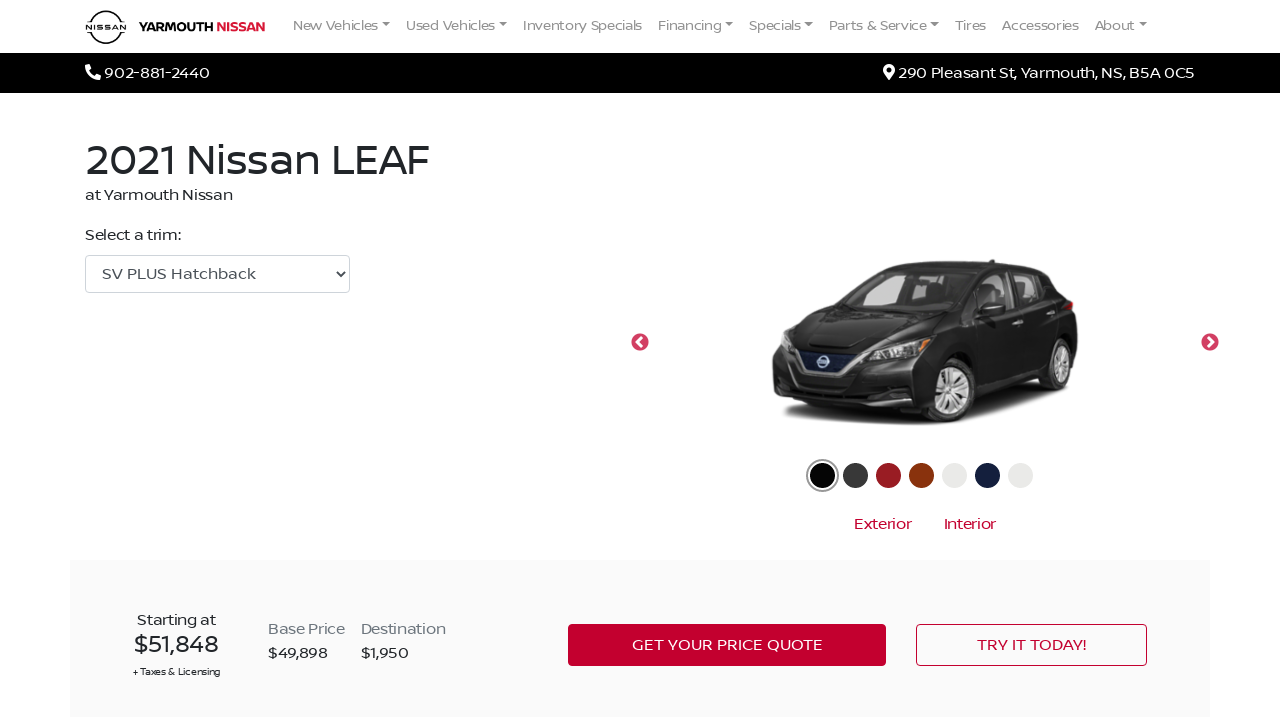

--- FILE ---
content_type: text/html; charset=UTF-8
request_url: https://www.nissanyarmouth.ca/showroom/overview/417571/
body_size: 33208
content:
<!doctype html><html prefix="og: http://ogp.me/ns# fb: http://ogp.me/ns/fb#"lang="en-US"><head><meta charset="UTF-8"><meta http-equiv="X-UA-Compatible" content="IE=edge"><meta name="viewport" content="width=device-width, initial-scale=1"><meta property="og:image" content="https://assets.carpages.ca/dealersite/prod-wp-yarmouth-nissan/uploads/2020/12/cropped-yarmouth-nissan-logo-1.png"><meta name="msapplication-square70x70logo" content="/dist/img/icons/windows-tile-70x70.png"><meta name="msapplication-square150x150logo" content="/dist/img/icons/windows-tile-150x150.png"><meta name="msapplication-square310x310logo" content="/dist/img/icons/windows-tile-310x310.png"><meta name="msapplication-TileImage" content="/dist/img/icons/windows-tile-144x144.png"><meta name="msapplication-TileColor" content="#fff"><link rel="apple-touch-icon-precomposed" sizes="152x152" href="/dist/img/icons/apple-touch-icon-152x152-precomposed.png"><link rel="apple-touch-icon-precomposed" sizes="120x120" href="/dist/img/icons/apple-touch-icon-120x120-precomposed.png"><link rel="apple-touch-icon-precomposed" sizes="76x76" href="/dist/img/icons/apple-touch-icon-76x76-precomposed.png"><link rel="apple-touch-icon-precomposed" sizes="60x60" href="/dist/img/icons/apple-touch-icon-60x60-precomposed.png"><link rel="apple-touch-icon-precomposed" sizes="144x144" href="/dist/img/icons/apple-touch-icon-144x144-precomposed.png"><link rel="apple-touch-icon-precomposed" sizes="114x114" href="/dist/img/icons/apple-touch-icon-114x114-precomposed.png"><link rel="apple-touch-icon-precomposed" sizes="72x72" href="/dist/img/icons/apple-touch-icon-72x72-precomposed.png"><link rel="apple-touch-icon" sizes="57x57" href="/dist/img/icons/apple-touch-icon.png"><link rel="stylesheet" href="https://fonts.googleapis.com/css2?family=Material+Symbols+Outlined:opsz,wght,FILL,GRAD@20..48,100..700,0..1,-50..200" /><script>
      (function(b,o,i,l,e,r){b.GoogleAnalyticsObject=l;b[l]||(b[l]=
          function(){(b[l].q=b[l].q||[]).push(arguments)});b[l].l=+new Date;
          e=o.createElement(i);r=o.getElementsByTagName(i)[0];
          e.src='//www.google-analytics.com/analytics.js';
          r.parentNode.insertBefore(e,r)}(window,document,'script','ga'));
      ga('create', 'UA-368718-3');
      ga('send', 'pageview');

      
        </script><meta name='robots' content='noindex, follow' /><!-- This site is optimized with the Yoast SEO plugin v21.9.1 - https://yoast.com/wordpress/plugins/seo/ --><title>New 2021 Nissan LEAF in Super Black | Overview | Yarmouth Nissan</title><meta property="og:locale" content="en_US" /><meta property="og:title" content="Page not found | Yarmouth Nissan" /><meta property="og:site_name" content="Yarmouth Nissan" /><script type="application/ld+json" class="yoast-schema-graph">{"@context":"https://schema.org","@graph":[{"@type":"WebSite","@id":"https://www.nissanyarmouth.ca/#website","url":"https://www.nissanyarmouth.ca/","name":"Yarmouth Nissan","description":"Professional Car Dealership Websites","publisher":{"@id":"https://www.nissanyarmouth.ca/#organization"},"potentialAction":[{"@type":"SearchAction","target":{"@type":"EntryPoint","urlTemplate":"https://www.nissanyarmouth.ca/?s={search_term_string}"},"query-input":"required name=search_term_string"}],"inLanguage":"en-US"},{"@type":"Organization","@id":"https://www.nissanyarmouth.ca/#organization","name":"Yarmouth Nissan","url":"https://www.nissanyarmouth.ca/","logo":{"@type":"ImageObject","inLanguage":"en-US","@id":"https://www.nissanyarmouth.ca/#/schema/logo/image/","url":"https://assets.carpages.ca/dealersite/prod-wp-yarmouth-nissan/uploads/2020/12/cropped-yarmouth-nissan-logo-1.png","contentUrl":"https://assets.carpages.ca/dealersite/prod-wp-yarmouth-nissan/uploads/2020/12/cropped-yarmouth-nissan-logo-1.png","width":650,"height":120,"caption":"Yarmouth Nissan"},"image":{"@id":"https://www.nissanyarmouth.ca/#/schema/logo/image/"}}]}</script><!-- / Yoast SEO plugin. --><link rel='dns-prefetch' href='//www.nissanyarmouth.ca' /><link rel='dns-prefetch' href='//kit.fontawesome.com' /><link rel='dns-prefetch' href='//assets.carpages.ca' /><link rel="alternate" type="application/rss+xml" title="Yarmouth Nissan &raquo; Feed" href="https://www.nissanyarmouth.ca/feed/" /><link rel="alternate" type="application/rss+xml" title="Yarmouth Nissan &raquo; Comments Feed" href="https://www.nissanyarmouth.ca/comments/feed/" /><script type="text/javascript">
/* <![CDATA[ */
window._wpemojiSettings = {"baseUrl":"https:\/\/s.w.org\/images\/core\/emoji\/15.0.3\/72x72\/","ext":".png","svgUrl":"https:\/\/s.w.org\/images\/core\/emoji\/15.0.3\/svg\/","svgExt":".svg","source":{"concatemoji":"https:\/\/www.nissanyarmouth.ca\/cms\/wp-includes\/js\/wp-emoji-release.min.js?ver=6.5.2"}};
/*! This file is auto-generated */
!function(i,n){var o,s,e;function c(e){try{var t={supportTests:e,timestamp:(new Date).valueOf()};sessionStorage.setItem(o,JSON.stringify(t))}catch(e){}}function p(e,t,n){e.clearRect(0,0,e.canvas.width,e.canvas.height),e.fillText(t,0,0);var t=new Uint32Array(e.getImageData(0,0,e.canvas.width,e.canvas.height).data),r=(e.clearRect(0,0,e.canvas.width,e.canvas.height),e.fillText(n,0,0),new Uint32Array(e.getImageData(0,0,e.canvas.width,e.canvas.height).data));return t.every(function(e,t){return e===r[t]})}function u(e,t,n){switch(t){case"flag":return n(e,"\ud83c\udff3\ufe0f\u200d\u26a7\ufe0f","\ud83c\udff3\ufe0f\u200b\u26a7\ufe0f")?!1:!n(e,"\ud83c\uddfa\ud83c\uddf3","\ud83c\uddfa\u200b\ud83c\uddf3")&&!n(e,"\ud83c\udff4\udb40\udc67\udb40\udc62\udb40\udc65\udb40\udc6e\udb40\udc67\udb40\udc7f","\ud83c\udff4\u200b\udb40\udc67\u200b\udb40\udc62\u200b\udb40\udc65\u200b\udb40\udc6e\u200b\udb40\udc67\u200b\udb40\udc7f");case"emoji":return!n(e,"\ud83d\udc26\u200d\u2b1b","\ud83d\udc26\u200b\u2b1b")}return!1}function f(e,t,n){var r="undefined"!=typeof WorkerGlobalScope&&self instanceof WorkerGlobalScope?new OffscreenCanvas(300,150):i.createElement("canvas"),a=r.getContext("2d",{willReadFrequently:!0}),o=(a.textBaseline="top",a.font="600 32px Arial",{});return e.forEach(function(e){o[e]=t(a,e,n)}),o}function t(e){var t=i.createElement("script");t.src=e,t.defer=!0,i.head.appendChild(t)}"undefined"!=typeof Promise&&(o="wpEmojiSettingsSupports",s=["flag","emoji"],n.supports={everything:!0,everythingExceptFlag:!0},e=new Promise(function(e){i.addEventListener("DOMContentLoaded",e,{once:!0})}),new Promise(function(t){var n=function(){try{var e=JSON.parse(sessionStorage.getItem(o));if("object"==typeof e&&"number"==typeof e.timestamp&&(new Date).valueOf()<e.timestamp+604800&&"object"==typeof e.supportTests)return e.supportTests}catch(e){}return null}();if(!n){if("undefined"!=typeof Worker&&"undefined"!=typeof OffscreenCanvas&&"undefined"!=typeof URL&&URL.createObjectURL&&"undefined"!=typeof Blob)try{var e="postMessage("+f.toString()+"("+[JSON.stringify(s),u.toString(),p.toString()].join(",")+"));",r=new Blob([e],{type:"text/javascript"}),a=new Worker(URL.createObjectURL(r),{name:"wpTestEmojiSupports"});return void(a.onmessage=function(e){c(n=e.data),a.terminate(),t(n)})}catch(e){}c(n=f(s,u,p))}t(n)}).then(function(e){for(var t in e)n.supports[t]=e[t],n.supports.everything=n.supports.everything&&n.supports[t],"flag"!==t&&(n.supports.everythingExceptFlag=n.supports.everythingExceptFlag&&n.supports[t]);n.supports.everythingExceptFlag=n.supports.everythingExceptFlag&&!n.supports.flag,n.DOMReady=!1,n.readyCallback=function(){n.DOMReady=!0}}).then(function(){return e}).then(function(){var e;n.supports.everything||(n.readyCallback(),(e=n.source||{}).concatemoji?t(e.concatemoji):e.wpemoji&&e.twemoji&&(t(e.twemoji),t(e.wpemoji)))}))}((window,document),window._wpemojiSettings);
/* ]]> */
</script><style id='wp-emoji-styles-inline-css' type='text/css'>

	img.wp-smiley, img.emoji {
		display: inline !important;
		border: none !important;
		box-shadow: none !important;
		height: 1em !important;
		width: 1em !important;
		margin: 0 0.07em !important;
		vertical-align: -0.1em !important;
		background: none !important;
		padding: 0 !important;
	}
</style><link rel='stylesheet' id='wp-block-library-css' href='https://www.nissanyarmouth.ca/cms/wp-includes/css/dist/block-library/style.min.css?ver=6.5.2' type='text/css' media='all' /><style id='classic-theme-styles-inline-css' type='text/css'>
/*! This file is auto-generated */
.wp-block-button__link{color:#fff;background-color:#32373c;border-radius:9999px;box-shadow:none;text-decoration:none;padding:calc(.667em + 2px) calc(1.333em + 2px);font-size:1.125em}.wp-block-file__button{background:#32373c;color:#fff;text-decoration:none}
</style><style id='global-styles-inline-css' type='text/css'>
body{--wp--preset--color--black: #000000;--wp--preset--color--cyan-bluish-gray: #abb8c3;--wp--preset--color--white: #ffffff;--wp--preset--color--pale-pink: #f78da7;--wp--preset--color--vivid-red: #cf2e2e;--wp--preset--color--luminous-vivid-orange: #ff6900;--wp--preset--color--luminous-vivid-amber: #fcb900;--wp--preset--color--light-green-cyan: #7bdcb5;--wp--preset--color--vivid-green-cyan: #00d084;--wp--preset--color--pale-cyan-blue: #8ed1fc;--wp--preset--color--vivid-cyan-blue: #0693e3;--wp--preset--color--vivid-purple: #9b51e0;--wp--preset--gradient--vivid-cyan-blue-to-vivid-purple: linear-gradient(135deg,rgba(6,147,227,1) 0%,rgb(155,81,224) 100%);--wp--preset--gradient--light-green-cyan-to-vivid-green-cyan: linear-gradient(135deg,rgb(122,220,180) 0%,rgb(0,208,130) 100%);--wp--preset--gradient--luminous-vivid-amber-to-luminous-vivid-orange: linear-gradient(135deg,rgba(252,185,0,1) 0%,rgba(255,105,0,1) 100%);--wp--preset--gradient--luminous-vivid-orange-to-vivid-red: linear-gradient(135deg,rgba(255,105,0,1) 0%,rgb(207,46,46) 100%);--wp--preset--gradient--very-light-gray-to-cyan-bluish-gray: linear-gradient(135deg,rgb(238,238,238) 0%,rgb(169,184,195) 100%);--wp--preset--gradient--cool-to-warm-spectrum: linear-gradient(135deg,rgb(74,234,220) 0%,rgb(151,120,209) 20%,rgb(207,42,186) 40%,rgb(238,44,130) 60%,rgb(251,105,98) 80%,rgb(254,248,76) 100%);--wp--preset--gradient--blush-light-purple: linear-gradient(135deg,rgb(255,206,236) 0%,rgb(152,150,240) 100%);--wp--preset--gradient--blush-bordeaux: linear-gradient(135deg,rgb(254,205,165) 0%,rgb(254,45,45) 50%,rgb(107,0,62) 100%);--wp--preset--gradient--luminous-dusk: linear-gradient(135deg,rgb(255,203,112) 0%,rgb(199,81,192) 50%,rgb(65,88,208) 100%);--wp--preset--gradient--pale-ocean: linear-gradient(135deg,rgb(255,245,203) 0%,rgb(182,227,212) 50%,rgb(51,167,181) 100%);--wp--preset--gradient--electric-grass: linear-gradient(135deg,rgb(202,248,128) 0%,rgb(113,206,126) 100%);--wp--preset--gradient--midnight: linear-gradient(135deg,rgb(2,3,129) 0%,rgb(40,116,252) 100%);--wp--preset--font-size--small: 13px;--wp--preset--font-size--medium: 20px;--wp--preset--font-size--large: 36px;--wp--preset--font-size--x-large: 42px;--wp--preset--spacing--20: 0.44rem;--wp--preset--spacing--30: 0.67rem;--wp--preset--spacing--40: 1rem;--wp--preset--spacing--50: 1.5rem;--wp--preset--spacing--60: 2.25rem;--wp--preset--spacing--70: 3.38rem;--wp--preset--spacing--80: 5.06rem;--wp--preset--shadow--natural: 6px 6px 9px rgba(0, 0, 0, 0.2);--wp--preset--shadow--deep: 12px 12px 50px rgba(0, 0, 0, 0.4);--wp--preset--shadow--sharp: 6px 6px 0px rgba(0, 0, 0, 0.2);--wp--preset--shadow--outlined: 6px 6px 0px -3px rgba(255, 255, 255, 1), 6px 6px rgba(0, 0, 0, 1);--wp--preset--shadow--crisp: 6px 6px 0px rgba(0, 0, 0, 1);}:where(.is-layout-flex){gap: 0.5em;}:where(.is-layout-grid){gap: 0.5em;}body .is-layout-flow > .alignleft{float: left;margin-inline-start: 0;margin-inline-end: 2em;}body .is-layout-flow > .alignright{float: right;margin-inline-start: 2em;margin-inline-end: 0;}body .is-layout-flow > .aligncenter{margin-left: auto !important;margin-right: auto !important;}body .is-layout-constrained > .alignleft{float: left;margin-inline-start: 0;margin-inline-end: 2em;}body .is-layout-constrained > .alignright{float: right;margin-inline-start: 2em;margin-inline-end: 0;}body .is-layout-constrained > .aligncenter{margin-left: auto !important;margin-right: auto !important;}body .is-layout-constrained > :where(:not(.alignleft):not(.alignright):not(.alignfull)){max-width: var(--wp--style--global--content-size);margin-left: auto !important;margin-right: auto !important;}body .is-layout-constrained > .alignwide{max-width: var(--wp--style--global--wide-size);}body .is-layout-flex{display: flex;}body .is-layout-flex{flex-wrap: wrap;align-items: center;}body .is-layout-flex > *{margin: 0;}body .is-layout-grid{display: grid;}body .is-layout-grid > *{margin: 0;}:where(.wp-block-columns.is-layout-flex){gap: 2em;}:where(.wp-block-columns.is-layout-grid){gap: 2em;}:where(.wp-block-post-template.is-layout-flex){gap: 1.25em;}:where(.wp-block-post-template.is-layout-grid){gap: 1.25em;}.has-black-color{color: var(--wp--preset--color--black) !important;}.has-cyan-bluish-gray-color{color: var(--wp--preset--color--cyan-bluish-gray) !important;}.has-white-color{color: var(--wp--preset--color--white) !important;}.has-pale-pink-color{color: var(--wp--preset--color--pale-pink) !important;}.has-vivid-red-color{color: var(--wp--preset--color--vivid-red) !important;}.has-luminous-vivid-orange-color{color: var(--wp--preset--color--luminous-vivid-orange) !important;}.has-luminous-vivid-amber-color{color: var(--wp--preset--color--luminous-vivid-amber) !important;}.has-light-green-cyan-color{color: var(--wp--preset--color--light-green-cyan) !important;}.has-vivid-green-cyan-color{color: var(--wp--preset--color--vivid-green-cyan) !important;}.has-pale-cyan-blue-color{color: var(--wp--preset--color--pale-cyan-blue) !important;}.has-vivid-cyan-blue-color{color: var(--wp--preset--color--vivid-cyan-blue) !important;}.has-vivid-purple-color{color: var(--wp--preset--color--vivid-purple) !important;}.has-black-background-color{background-color: var(--wp--preset--color--black) !important;}.has-cyan-bluish-gray-background-color{background-color: var(--wp--preset--color--cyan-bluish-gray) !important;}.has-white-background-color{background-color: var(--wp--preset--color--white) !important;}.has-pale-pink-background-color{background-color: var(--wp--preset--color--pale-pink) !important;}.has-vivid-red-background-color{background-color: var(--wp--preset--color--vivid-red) !important;}.has-luminous-vivid-orange-background-color{background-color: var(--wp--preset--color--luminous-vivid-orange) !important;}.has-luminous-vivid-amber-background-color{background-color: var(--wp--preset--color--luminous-vivid-amber) !important;}.has-light-green-cyan-background-color{background-color: var(--wp--preset--color--light-green-cyan) !important;}.has-vivid-green-cyan-background-color{background-color: var(--wp--preset--color--vivid-green-cyan) !important;}.has-pale-cyan-blue-background-color{background-color: var(--wp--preset--color--pale-cyan-blue) !important;}.has-vivid-cyan-blue-background-color{background-color: var(--wp--preset--color--vivid-cyan-blue) !important;}.has-vivid-purple-background-color{background-color: var(--wp--preset--color--vivid-purple) !important;}.has-black-border-color{border-color: var(--wp--preset--color--black) !important;}.has-cyan-bluish-gray-border-color{border-color: var(--wp--preset--color--cyan-bluish-gray) !important;}.has-white-border-color{border-color: var(--wp--preset--color--white) !important;}.has-pale-pink-border-color{border-color: var(--wp--preset--color--pale-pink) !important;}.has-vivid-red-border-color{border-color: var(--wp--preset--color--vivid-red) !important;}.has-luminous-vivid-orange-border-color{border-color: var(--wp--preset--color--luminous-vivid-orange) !important;}.has-luminous-vivid-amber-border-color{border-color: var(--wp--preset--color--luminous-vivid-amber) !important;}.has-light-green-cyan-border-color{border-color: var(--wp--preset--color--light-green-cyan) !important;}.has-vivid-green-cyan-border-color{border-color: var(--wp--preset--color--vivid-green-cyan) !important;}.has-pale-cyan-blue-border-color{border-color: var(--wp--preset--color--pale-cyan-blue) !important;}.has-vivid-cyan-blue-border-color{border-color: var(--wp--preset--color--vivid-cyan-blue) !important;}.has-vivid-purple-border-color{border-color: var(--wp--preset--color--vivid-purple) !important;}.has-vivid-cyan-blue-to-vivid-purple-gradient-background{background: var(--wp--preset--gradient--vivid-cyan-blue-to-vivid-purple) !important;}.has-light-green-cyan-to-vivid-green-cyan-gradient-background{background: var(--wp--preset--gradient--light-green-cyan-to-vivid-green-cyan) !important;}.has-luminous-vivid-amber-to-luminous-vivid-orange-gradient-background{background: var(--wp--preset--gradient--luminous-vivid-amber-to-luminous-vivid-orange) !important;}.has-luminous-vivid-orange-to-vivid-red-gradient-background{background: var(--wp--preset--gradient--luminous-vivid-orange-to-vivid-red) !important;}.has-very-light-gray-to-cyan-bluish-gray-gradient-background{background: var(--wp--preset--gradient--very-light-gray-to-cyan-bluish-gray) !important;}.has-cool-to-warm-spectrum-gradient-background{background: var(--wp--preset--gradient--cool-to-warm-spectrum) !important;}.has-blush-light-purple-gradient-background{background: var(--wp--preset--gradient--blush-light-purple) !important;}.has-blush-bordeaux-gradient-background{background: var(--wp--preset--gradient--blush-bordeaux) !important;}.has-luminous-dusk-gradient-background{background: var(--wp--preset--gradient--luminous-dusk) !important;}.has-pale-ocean-gradient-background{background: var(--wp--preset--gradient--pale-ocean) !important;}.has-electric-grass-gradient-background{background: var(--wp--preset--gradient--electric-grass) !important;}.has-midnight-gradient-background{background: var(--wp--preset--gradient--midnight) !important;}.has-small-font-size{font-size: var(--wp--preset--font-size--small) !important;}.has-medium-font-size{font-size: var(--wp--preset--font-size--medium) !important;}.has-large-font-size{font-size: var(--wp--preset--font-size--large) !important;}.has-x-large-font-size{font-size: var(--wp--preset--font-size--x-large) !important;}
.wp-block-navigation a:where(:not(.wp-element-button)){color: inherit;}
:where(.wp-block-post-template.is-layout-flex){gap: 1.25em;}:where(.wp-block-post-template.is-layout-grid){gap: 1.25em;}
:where(.wp-block-columns.is-layout-flex){gap: 2em;}:where(.wp-block-columns.is-layout-grid){gap: 2em;}
.wp-block-pullquote{font-size: 1.5em;line-height: 1.6;}
</style><link rel='stylesheet' id='dealersite_core_styles-css' href='https://www.nissanyarmouth.ca/content/mu-plugins/dealersite-core/dist/style.css?ver=1.12.4' type='text/css' media='all' /><link rel='stylesheet' id='dealersite_slider_styles-css' href='https://www.nissanyarmouth.ca/content/mu-plugins/dealersite-core/dist/lib/slider/slider.css?ver=1.12.4' type='text/css' media='all' /><link rel='stylesheet' id='slick-carousel-styles-css' href='https://www.nissanyarmouth.ca/content/mu-plugins/dealersite-core/dist/lib/slick/slick.css?ver=1.12.4' type='text/css' media='all' /><link rel='stylesheet' id='slick-carousel-theme-styles-css' href='https://www.nissanyarmouth.ca/content/mu-plugins/dealersite-core/dist/lib/slick/slick-theme.css?ver=1.12.4' type='text/css' media='all' /><link rel='stylesheet' id='dealersite_inventory_bootstrap_styles-css' href='https://www.nissanyarmouth.ca/content/mu-plugins/dealersite-inventory/dist/bootstrap.css?ver=1.29.3' type='text/css' media='all' /><link rel='stylesheet' id='dealersite_inventory_styles-css' href='https://www.nissanyarmouth.ca/content/mu-plugins/dealersite-inventory/dist/style.css?ver=1.29.3' type='text/css' media='all' /><link rel='stylesheet' id='dealersite_inventory_lib_choices_styles-css' href='https://www.nissanyarmouth.ca/content/mu-plugins/dealersite-inventory/dist/lib/choices.css?ver=1.29.3' type='text/css' media='all' /><link rel='stylesheet' id='dealersite_inventory_lib_nouislider_styles-css' href='https://www.nissanyarmouth.ca/content/mu-plugins/dealersite-inventory/dist/lib/nouislider.css?ver=1.29.3' type='text/css' media='all' /><link rel='stylesheet' id='dealersite_oem_styles-css' href='https://www.nissanyarmouth.ca/content/mu-plugins/dealersite-oem/dist/style.css?ver=1.11.4' type='text/css' media='all' /><link rel='stylesheet' id='theme_styles-css' href='https://www.nissanyarmouth.ca/content/themes/dealersite-default/dist/css/theme.css?ver=1.0.0' type='text/css' media='all' /><script type="text/javascript" src="https://www.nissanyarmouth.ca/cms/wp-includes/js/jquery/jquery.min.js?ver=3.7.1" id="jquery-core-js"></script><script type="text/javascript" src="https://www.nissanyarmouth.ca/cms/wp-includes/js/jquery/jquery-migrate.min.js?ver=3.4.1" id="jquery-migrate-js"></script><link rel="https://api.w.org/" href="https://www.nissanyarmouth.ca/wp-json/" /><link rel="EditURI" type="application/rsd+xml" title="RSD" href="https://www.nissanyarmouth.ca/cms/xmlrpc.php?rsd" /><meta name="generator" content="WordPress 6.5.2" /><script type="text/javascript">
/* <![CDATA[ */
var themosis = {
ajaxurl: "https:\/\/www.nissanyarmouth.ca\/cms\/wp-admin\/admin-ajax.php",
};
/* ]]> */
</script><meta name="csrf-token" content="gPckxOTPY0E4Z3DEbXCchNS3pJF7DC09yDKrQ9Q6"><style>:root {
			--lazy-loader-animation-duration: 300ms;
		}
		  
		.lazyload {
	display: block;
}

.lazyload,
        .lazyloading {
			opacity: 0;
		}


		.lazyloaded {
			opacity: 1;
			transition: opacity 300ms;
			transition: opacity var(--lazy-loader-animation-duration);
		}.lazyloading {
	color: transparent;
	opacity: 1;
	transition: opacity 300ms;
	transition: opacity var(--lazy-loader-animation-duration);
	background: url("data:image/svg+xml,%3Csvg%20width%3D%2244%22%20height%3D%2244%22%20xmlns%3D%22http%3A%2F%2Fwww.w3.org%2F2000%2Fsvg%22%20stroke%3D%22%23a8a8a8%22%3E%3Cg%20fill%3D%22none%22%20fill-rule%3D%22evenodd%22%20stroke-width%3D%222%22%3E%3Ccircle%20cx%3D%2222%22%20cy%3D%2222%22%20r%3D%221%22%3E%3Canimate%20attributeName%3D%22r%22%20begin%3D%220s%22%20dur%3D%221.8s%22%20values%3D%221%3B%2020%22%20calcMode%3D%22spline%22%20keyTimes%3D%220%3B%201%22%20keySplines%3D%220.165%2C%200.84%2C%200.44%2C%201%22%20repeatCount%3D%22indefinite%22%2F%3E%3Canimate%20attributeName%3D%22stroke-opacity%22%20begin%3D%220s%22%20dur%3D%221.8s%22%20values%3D%221%3B%200%22%20calcMode%3D%22spline%22%20keyTimes%3D%220%3B%201%22%20keySplines%3D%220.3%2C%200.61%2C%200.355%2C%201%22%20repeatCount%3D%22indefinite%22%2F%3E%3C%2Fcircle%3E%3Ccircle%20cx%3D%2222%22%20cy%3D%2222%22%20r%3D%221%22%3E%3Canimate%20attributeName%3D%22r%22%20begin%3D%22-0.9s%22%20dur%3D%221.8s%22%20values%3D%221%3B%2020%22%20calcMode%3D%22spline%22%20keyTimes%3D%220%3B%201%22%20keySplines%3D%220.165%2C%200.84%2C%200.44%2C%201%22%20repeatCount%3D%22indefinite%22%2F%3E%3Canimate%20attributeName%3D%22stroke-opacity%22%20begin%3D%22-0.9s%22%20dur%3D%221.8s%22%20values%3D%221%3B%200%22%20calcMode%3D%22spline%22%20keyTimes%3D%220%3B%201%22%20keySplines%3D%220.3%2C%200.61%2C%200.355%2C%201%22%20repeatCount%3D%22indefinite%22%2F%3E%3C%2Fcircle%3E%3C%2Fg%3E%3C%2Fsvg%3E") no-repeat;
	background-size: 2em 2em;
	background-position: center center;
}

.lazyloaded {
	animation-name: loaded;
	animation-duration: 300ms;
	animation-duration: var(--lazy-loader-animation-duration);
	transition: none;
}

@keyframes loaded {
	from {
		opacity: 0;
	}

	to {
		opacity: 1;
	}
}</style><noscript><style>.lazyload { display: none; } .lazyload[class*="lazy-loader-background-element-"] { display: block; opacity: 1; }</style></noscript><style type="text/css">.recentcomments a{display:inline !important;padding:0 !important;margin:0 !important;}</style><link rel="icon" href="https://assets.carpages.ca/dealersite/prod-wp-yarmouth-nissan/uploads/2020/12/cropped-yarmouth-nissan-logo-32x32.png" sizes="32x32" /><link rel="icon" href="https://assets.carpages.ca/dealersite/prod-wp-yarmouth-nissan/uploads/2020/12/cropped-yarmouth-nissan-logo-192x192.png" sizes="192x192" /><link rel="apple-touch-icon" href="https://assets.carpages.ca/dealersite/prod-wp-yarmouth-nissan/uploads/2020/12/cropped-yarmouth-nissan-logo-180x180.png" /><meta name="msapplication-TileImage" content="https://assets.carpages.ca/dealersite/prod-wp-yarmouth-nissan/uploads/2020/12/cropped-yarmouth-nissan-logo-270x270.png" /><style type="text/css" id="wp-custom-css">
			.sticky-promo-button{
	display:none;
}		</style><style>@import url("https://qquote.com/dtc_iframe/assets/iframe_assets/qquote_iframe.css"); </style><style>@import url("https://qquote.com/dtc_iframe/assets/iframe_assets/css/nissanyarmouth.css"); </style><script>window.dstm = window.dstm || { managers: {} }</script><script>dstm.managers['google'] = true;</script><!-- TagManager: google --><script>window.dataLayer = [];</script><!-- Google Tag Manager --><script>(function(w,d,s,l,i){w[l]=w[l]||[];w[l].push({'gtm.start':
new Date().getTime(),event:'gtm.js'});var f=d.getElementsByTagName(s)[0],
j=d.createElement(s),dl=l!='dataLayer'?'&l='+l:'';j.async=true;j.src=
'https://www.googletagmanager.com/gtm.js?id='+i+dl;f.parentNode.insertBefore(j,f);
})(window,document,'script','dataLayer','GTM-K6S3NH');</script><!-- End Google Tag Manager --><!-- End TagManager: google --></head><body itemscope itemtype="http://schema.org/WebPage" class="showroom-overview style_id-417571 wp-custom-logo hfeed"><!-- TagManager(body start): google --><!-- Google Tag Manager (noscript) --><noscript><iframe src="https://www.googletagmanager.com/ns.html?id=GTM-K6S3NH"
height="0" width="0" style="display:none;visibility:hidden"></iframe></noscript><!-- End Google Tag Manager (noscript) --><!-- End TagManager(body start): google --><div class="site"><a href="#primary-menu" class="sr-only" tabindex="0">Skip to Menu</a><a href="#main" class="sr-only">Skip to Content</a><a href="#footer" class="sr-only">Skip to Footer</a>
                    <header id="header" class="position-relative" itemscope itemtype="https://schema.org/WPHeader">


  <div class="bg-white">
    <div class="container" itemscope itemtype="https://schema.org/LocalBusiness">

    <!-- Button trigger modal -->
    <div class="sticky-promo-button">
      <button class="" type="button" data-toggle="collapse" data-target="#collapseExample" aria-expanded="false" aria-controls="collapseExample">
        <span aria-hidden="true">Specials</span>
      </button>
    </div>
    <div class="collapse" id="collapseExample">
      <div class="card card-body">
        <div class="sticky-promo">
          <img class="sticky-image" src="">
            <div class="sticky-text mt-auto">
              <div class="bold text-white"></div>
              <div class="sticky-subtext"></div>
            </div>
            <button class="sticky-button rounded mt-auto" type="button" data-toggle="modal" data-target="#promo-modal"></button>
          </img>
        </div>
      </div>
    </div>

    <!-- Modal -->
    <div class="modal fade" data-backdrop="false" id="promo-modal" tabindex="-1" role="dialog" aria-labelledby="promo-modal" aria-hidden="true">
      <div class="modal-dialog modal-lg modal-dialog-centered" role="document">
        <div class="modal-content">
          <div class="modal-header">
                        <button type="button" class="close" data-dismiss="modal" aria-label="Close">
              <span aria-hidden="true">&times;</span>
            </button>
          </div>
          <div class="modal-body row pb-0 pt-0">
            <div class="col-5 p-0 modal-left d-block justify-content-center align-items-center">
              <img class="modal-image" src="" />
              <h5 class="font-weight-bold p-4 m-0 text-white"></h5>
              <div class="p-4 modal-text"></div>
            </div>
            <div class="col-7 d-flex"></div>
          </div>
                  </div>
      </div>
    </div>

      <span class="sr-only" itemprop="name">Yarmouth Nissan</span>
      <span class="sr-only" itemprop="image" itemscope itemtype="http://schema.org/ImageObject">
        <img src="https://assets.carpages.ca/dealersite/prod-wp-yarmouth-nissan/uploads/2020/12/cropped-yarmouth-nissan-logo-1.png" alt="Yarmouth Nissan logo" itemprop="url">
      </span>

            <div class="row">
        <div class="col">
          <nav class="navbar navbar-expand-lg navbar-light px-0">

                          <a class="dealer-logo text-center text-md-left d-block"
                href="https://www.nissanyarmouth.ca/"
                rel="home"
                itemprop="url"
              >
                <img class="img-fluid dealer-logo-image"
                    src="https://assets.carpages.ca/dealersite/prod-wp-yarmouth-nissan/uploads/2020/12/cropped-yarmouth-nissan-logo-1.png"
                    alt="Yarmouth Nissan logo" />
              </a>
            
            <div id="primary-menu" class="collapse navbar-collapse d-print-none"><ul id="menu-primary-menu" class="navbar-nav mr-auto"><li itemscope="itemscope" itemtype="https://www.schema.org/SiteNavigationElement" id="menu-item-702" class="menu-item menu-item-type-custom menu-item-object-custom menu-item-has-children dropdown menu-item-702 nav-item"><a title="New Vehicles" href="#" data-toggle="dropdown" aria-haspopup="true" aria-expanded="false" class="dropdown-toggle nav-link" id="menu-item-dropdown-702">New Vehicles</a>
<ul class="dropdown-menu" aria-labelledby="menu-item-dropdown-702" role="menu">
	<li itemscope="itemscope" itemtype="https://www.schema.org/SiteNavigationElement" id="menu-item-3591" class="menu-item menu-item-type-post_type menu-item-object-page menu-item-3591 nav-item"><a title="New Vehicles" href="https://www.nissanyarmouth.ca/new-vehicles/" class="dropdown-item">New Vehicles</a></li>
	<li itemscope="itemscope" itemtype="https://www.schema.org/SiteNavigationElement" id="menu-item-3398" class="menu-item menu-item-type-post_type menu-item-object-page menu-item-3398 nav-item"><a title="On Order Vehicles" href="https://www.nissanyarmouth.ca/on-order-vehicles/" class="dropdown-item">On Order Vehicles</a></li>
	<li itemscope="itemscope" itemtype="https://www.schema.org/SiteNavigationElement" id="menu-item-701" class="menu-item menu-item-type-post_type menu-item-object-page menu-item-701 nav-item"><a title="Build &amp; Price" href="https://www.nissanyarmouth.ca/showroom/" class="dropdown-item">Build &#038; Price</a></li>
	<li itemscope="itemscope" itemtype="https://www.schema.org/SiteNavigationElement" id="menu-item-2928" class="menu-item menu-item-type-post_type menu-item-object-page menu-item-2928 nav-item"><a title="Pre-Order Your Nissan" href="https://www.nissanyarmouth.ca/pre-order-your-nissan/" class="dropdown-item">Pre-Order Your Nissan</a></li>
	<li itemscope="itemscope" itemtype="https://www.schema.org/SiteNavigationElement" id="menu-item-4098" class="menu-item menu-item-type-post_type menu-item-object-page menu-item-4098 nav-item"><a title="Nissan Owner Channel" href="https://www.nissanyarmouth.ca/nissan-owner-channel/" class="dropdown-item">Nissan Owner Channel</a></li>
	<li itemscope="itemscope" itemtype="https://www.schema.org/SiteNavigationElement" id="menu-item-4104" class="menu-item menu-item-type-post_type menu-item-object-page menu-item-4104 nav-item"><a title="Compare Nissan Models" href="https://www.nissanyarmouth.ca/compare-nissan-models/" class="dropdown-item">Compare Nissan Models</a></li>
	<li itemscope="itemscope" itemtype="https://www.schema.org/SiteNavigationElement" id="menu-item-2482" class="menu-item menu-item-type-post_type menu-item-object-page menu-item-2482 nav-item"><a title="Appraise Your Trade-In" href="https://www.nissanyarmouth.ca/trade-in/" class="dropdown-item">Appraise Your Trade-In</a></li>
	<li itemscope="itemscope" itemtype="https://www.schema.org/SiteNavigationElement" id="menu-item-2485" class="menu-item menu-item-type-post_type menu-item-object-page menu-item-2485 nav-item"><a title="Request a Quote" href="https://www.nissanyarmouth.ca/quote/" class="dropdown-item">Request a Quote</a></li>
	<li itemscope="itemscope" itemtype="https://www.schema.org/SiteNavigationElement" id="menu-item-2114" class="menu-item menu-item-type-post_type menu-item-object-page menu-item-2114 nav-item"><a title="NissanConnect" href="https://www.nissanyarmouth.ca/nissanconnect/" class="dropdown-item">NissanConnect</a></li>
	<li itemscope="itemscope" itemtype="https://www.schema.org/SiteNavigationElement" id="menu-item-4463" class="menu-item menu-item-type-post_type menu-item-object-page menu-item-4463 nav-item"><a title="Nissan Owner Support" href="https://www.nissanyarmouth.ca/nissan-owner-support/" class="dropdown-item">Nissan Owner Support</a></li>
	<li itemscope="itemscope" itemtype="https://www.schema.org/SiteNavigationElement" id="menu-item-4466" class="menu-item menu-item-type-post_type menu-item-object-page menu-item-4466 nav-item"><a title="MyNISSAN App" href="https://www.nissanyarmouth.ca/mynissan-app/" class="dropdown-item">MyNISSAN App</a></li>
</ul>
</li>
<li itemscope="itemscope" itemtype="https://www.schema.org/SiteNavigationElement" id="menu-item-418" class="menu-item menu-item-type-custom menu-item-object-custom menu-item-has-children dropdown menu-item-418 nav-item"><a title="Used Vehicles" href="#" data-toggle="dropdown" aria-haspopup="true" aria-expanded="false" class="dropdown-toggle nav-link" id="menu-item-dropdown-418">Used Vehicles</a>
<ul class="dropdown-menu" aria-labelledby="menu-item-dropdown-418" role="menu">
	<li itemscope="itemscope" itemtype="https://www.schema.org/SiteNavigationElement" id="menu-item-246" class="menu-item menu-item-type-post_type menu-item-object-page menu-item-246 nav-item"><a title="Pre-Owned Vehicles" href="https://www.nissanyarmouth.ca/vehicles/" class="dropdown-item">Pre-Owned Vehicles</a></li>
	<li itemscope="itemscope" itemtype="https://www.schema.org/SiteNavigationElement" id="menu-item-2889" class="menu-item menu-item-type-post_type menu-item-object-page menu-item-2889 nav-item"><a title="Certified Pre-Owned" href="https://www.nissanyarmouth.ca/certified-pre-owned/" class="dropdown-item">Certified Pre-Owned</a></li>
	<li itemscope="itemscope" itemtype="https://www.schema.org/SiteNavigationElement" id="menu-item-3296" class="menu-item menu-item-type-post_type menu-item-object-page menu-item-3296 nav-item"><a title="Used Trucks for Sale" href="https://www.nissanyarmouth.ca/used-trucks-for-sale/" class="dropdown-item">Used Trucks for Sale</a></li>
	<li itemscope="itemscope" itemtype="https://www.schema.org/SiteNavigationElement" id="menu-item-704" class="menu-item menu-item-type-post_type menu-item-object-page menu-item-704 nav-item"><a title="Why Buy Certified Pre-Owned" href="https://www.nissanyarmouth.ca/nissan-certified-pre-owned/" class="dropdown-item">Why Buy Certified Pre-Owned</a></li>
	<li itemscope="itemscope" itemtype="https://www.schema.org/SiteNavigationElement" id="menu-item-256" class="menu-item menu-item-type-post_type menu-item-object-page menu-item-256 nav-item"><a title="Appraise Your Trade-In" href="https://www.nissanyarmouth.ca/trade-in/" class="dropdown-item">Appraise Your Trade-In</a></li>
	<li itemscope="itemscope" itemtype="https://www.schema.org/SiteNavigationElement" id="menu-item-253" class="menu-item menu-item-type-post_type menu-item-object-page menu-item-253 nav-item"><a title="Request a Quote" href="https://www.nissanyarmouth.ca/quote/" class="dropdown-item">Request a Quote</a></li>
</ul>
</li>
<li itemscope="itemscope" itemtype="https://www.schema.org/SiteNavigationElement" id="menu-item-4095" class="menu-item menu-item-type-post_type menu-item-object-page menu-item-4095 nav-item"><a title="Inventory Specials" href="https://www.nissanyarmouth.ca/inventory-specials/" class="nav-link">Inventory Specials</a></li>
<li itemscope="itemscope" itemtype="https://www.schema.org/SiteNavigationElement" id="menu-item-245" class="menu-item menu-item-type-post_type menu-item-object-page menu-item-has-children dropdown menu-item-245 nav-item"><a title="Financing" href="#" data-toggle="dropdown" aria-haspopup="true" aria-expanded="false" class="dropdown-toggle nav-link" id="menu-item-dropdown-245">Financing</a>
<ul class="dropdown-menu" aria-labelledby="menu-item-dropdown-245" role="menu">
	<li itemscope="itemscope" itemtype="https://www.schema.org/SiteNavigationElement" id="menu-item-840" class="menu-item menu-item-type-post_type menu-item-object-page menu-item-840 nav-item"><a title="Credit Application" href="https://www.nissanyarmouth.ca/financing/" class="dropdown-item">Credit Application</a></li>
	<li itemscope="itemscope" itemtype="https://www.schema.org/SiteNavigationElement" id="menu-item-837" class="menu-item menu-item-type-post_type menu-item-object-page menu-item-837 nav-item"><a title="Finance Centre" href="https://www.nissanyarmouth.ca/finance-centre/" class="dropdown-item">Finance Centre</a></li>
</ul>
</li>
<li itemscope="itemscope" itemtype="https://www.schema.org/SiteNavigationElement" id="menu-item-1551" class="menu-item menu-item-type-post_type menu-item-object-page menu-item-has-children dropdown menu-item-1551 nav-item"><a title="Specials" href="#" data-toggle="dropdown" aria-haspopup="true" aria-expanded="false" class="dropdown-toggle nav-link" id="menu-item-dropdown-1551">Specials</a>
<ul class="dropdown-menu" aria-labelledby="menu-item-dropdown-1551" role="menu">
	<li itemscope="itemscope" itemtype="https://www.schema.org/SiteNavigationElement" id="menu-item-2961" class="menu-item menu-item-type-post_type menu-item-object-page menu-item-2961 nav-item"><a title="New Vehicle Offers" href="https://www.nissanyarmouth.ca/offers/" class="dropdown-item">New Vehicle Offers</a></li>
	<li itemscope="itemscope" itemtype="https://www.schema.org/SiteNavigationElement" id="menu-item-2964" class="menu-item menu-item-type-post_type menu-item-object-page menu-item-2964 nav-item"><a title="Loyalty Program" href="https://www.nissanyarmouth.ca/loyalty-program/" class="dropdown-item">Loyalty Program</a></li>
</ul>
</li>
<li itemscope="itemscope" itemtype="https://www.schema.org/SiteNavigationElement" id="menu-item-705" class="menu-item menu-item-type-custom menu-item-object-custom menu-item-has-children dropdown menu-item-705 nav-item"><a title="Parts &amp; Service" href="#" data-toggle="dropdown" aria-haspopup="true" aria-expanded="false" class="dropdown-toggle nav-link" id="menu-item-dropdown-705">Parts &#038; Service</a>
<ul class="dropdown-menu" aria-labelledby="menu-item-dropdown-705" role="menu">
	<li itemscope="itemscope" itemtype="https://www.schema.org/SiteNavigationElement" id="menu-item-247" class="menu-item menu-item-type-post_type menu-item-object-page menu-item-247 nav-item"><a title="Book a Service Appointment" href="https://www.nissanyarmouth.ca/appointment/" class="dropdown-item">Book a Service Appointment</a></li>
	<li itemscope="itemscope" itemtype="https://www.schema.org/SiteNavigationElement" id="menu-item-5771" class="menu-item menu-item-type-post_type menu-item-object-page menu-item-5771 nav-item"><a title="Get Winter Ready" href="https://www.nissanyarmouth.ca/get-winter-ready/" class="dropdown-item">Get Winter Ready</a></li>
	<li itemscope="itemscope" itemtype="https://www.schema.org/SiteNavigationElement" id="menu-item-706" class="menu-item menu-item-type-post_type menu-item-object-page menu-item-706 nav-item"><a title="Service Centre" href="https://www.nissanyarmouth.ca/service-centre/" class="dropdown-item">Service Centre</a></li>
	<li itemscope="itemscope" itemtype="https://www.schema.org/SiteNavigationElement" id="menu-item-707" class="menu-item menu-item-type-post_type menu-item-object-page menu-item-707 nav-item"><a title="Parts Department" href="https://www.nissanyarmouth.ca/parts-department/" class="dropdown-item">Parts Department</a></li>
</ul>
</li>
<li itemscope="itemscope" itemtype="https://www.schema.org/SiteNavigationElement" id="menu-item-708" class="menu-item menu-item-type-post_type menu-item-object-page menu-item-708 nav-item"><a title="Tires" href="https://www.nissanyarmouth.ca/tire-centre/" class="nav-link">Tires</a></li>
<li itemscope="itemscope" itemtype="https://www.schema.org/SiteNavigationElement" id="menu-item-2503" class="menu-item menu-item-type-post_type menu-item-object-page menu-item-2503 nav-item"><a title="Accessories" href="https://www.nissanyarmouth.ca/accessories/" class="nav-link">Accessories</a></li>
<li itemscope="itemscope" itemtype="https://www.schema.org/SiteNavigationElement" id="menu-item-251" class="menu-item menu-item-type-post_type menu-item-object-page menu-item-has-children dropdown menu-item-251 nav-item"><a title="About" href="#" data-toggle="dropdown" aria-haspopup="true" aria-expanded="false" class="dropdown-toggle nav-link" id="menu-item-dropdown-251">About</a>
<ul class="dropdown-menu" aria-labelledby="menu-item-dropdown-251" role="menu">
	<li itemscope="itemscope" itemtype="https://www.schema.org/SiteNavigationElement" id="menu-item-492" class="menu-item menu-item-type-post_type menu-item-object-page menu-item-492 nav-item"><a title="About Us" href="https://www.nissanyarmouth.ca/about/" class="dropdown-item">About Us</a></li>
	<li itemscope="itemscope" itemtype="https://www.schema.org/SiteNavigationElement" id="menu-item-489" class="menu-item menu-item-type-post_type menu-item-object-page menu-item-489 nav-item"><a title="Our Team" href="https://www.nissanyarmouth.ca/our-team/" class="dropdown-item">Our Team</a></li>
	<li itemscope="itemscope" itemtype="https://www.schema.org/SiteNavigationElement" id="menu-item-5391" class="menu-item menu-item-type-post_type menu-item-object-page menu-item-5391 nav-item"><a title="Frequently Asked Questions" href="https://www.nissanyarmouth.ca/frequently-asked-questions/" class="dropdown-item">Frequently Asked Questions</a></li>
	<li itemscope="itemscope" itemtype="https://www.schema.org/SiteNavigationElement" id="menu-item-279" class="menu-item menu-item-type-post_type menu-item-object-page current_page_parent menu-item-279 nav-item"><a title="News &#038; Events" href="https://www.nissanyarmouth.ca/blog/" class="dropdown-item">News &#038; Events</a></li>
	<li itemscope="itemscope" itemtype="https://www.schema.org/SiteNavigationElement" id="menu-item-5388" class="menu-item menu-item-type-post_type menu-item-object-page menu-item-5388 nav-item"><a title="Connect with Us on Social" href="https://www.nissanyarmouth.ca/connect-with-us-on-social/" class="dropdown-item">Connect with Us on Social</a></li>
	<li itemscope="itemscope" itemtype="https://www.schema.org/SiteNavigationElement" id="menu-item-248" class="menu-item menu-item-type-post_type menu-item-object-page menu-item-248 nav-item"><a title="Contact Us" href="https://www.nissanyarmouth.ca/contact/" class="dropdown-item">Contact Us</a></li>
</ul>
</li>
</ul></div>
          </nav>
        </div>
        <pre class="text-black"></pre>
      </div>
    </div>
  </div>

  <div class="bg-phone-address">
    <div class="row">
      <div class="col-12 p-2 text-white bg-black">
        <div class="container d-flex justify-content-center">
                    <div class="row d-sm-none w-100">
              <div class="col p-0 d-flex align-items-center">
                <a href="tel:902-881-2440" class="btn btn-block d-flex justify-content-center align-items-center rounded-0 border-right nav-border-size">
                  <span class="material-symbols-outlined">call</span>
                </a>
              </div>

              
              <div class="col p-0 d-flex align-items-center">
                <a itemprop="hasMap" href="https://google.ca/maps?q=Yarmouth+Nissan+290+Pleasant+St+B5A+0C5" target="_blank" class="btn btn-block d-flex justify-content-center align-items-center border-right nav-border-size rounded-0">
                  <span class="material-symbols-outlined">location_on</span>
                </a>
              </div>

              <div class="col p-0 d-flex align-items-center">
                <a itemprop="hasMap" href="/contact/" target="_blank" class="btn btn-block d-flex justify-content-center align-items-center border-right nav-border-size rounded-0">
                  <span class="material-symbols-outlined">mail</span>
                </a>
              </div>

              <div class="col p-0 d-flex justify-content-center align-items-center">
                <button class="navbar-toggler" type="button" data-toggle="collapse" data-target="#primary-menu"
                        aria-controls="navbarSupportedContent" aria-expanded="false" aria-label="Toggle navigation">
                  <span class="material-symbols-outlined">menu</span>
                </button>
              </div>
            </div>

                    <div class="d-none d-lg-flex justify-content-between w-100">
                        <div>
              <a href="tel:902-881-2440" class="link-tel text-white mr-5">
                <i class="fas fa-phone-alt text-white"><span class="sr-only">Phone Icon</span></i>
                <span itemprop="telephone" class="d-none d-md-inline">902-881-2440</span>
              </a>
            </div>
                        <div>
                <i class="fas fa-map-marker-alt text-white"><span class="sr-only">Map location Icon</span></i>
                <a itemprop="address"
                  itemscope
                  itemtype="https://schema.org/PostalAddress"
                  href="https://google.ca/maps?q=Yarmouth+Nissan+290+Pleasant+St+B5A+0C5"
                  target="_blank"
                  class="text-white">
                  <span itemprop="streetAddress">290 Pleasant St</span>,
                  <span itemprop="addressLocality">Yarmouth</span>,
                  <span itemprop="addressRegion">NS</span>,
                  <span itemprop="postalCode">B5A 0C5</span>
                </a>
            </div>
          </div>
        </div>
      </div>
    </div>
  </div>
</header>
        
        <main id="main" role="main" itemprop="mainContentOfPage">
                
    <div class="container py-5 showroom-overview">
                <div class="row">
            <div class="col">
                <h1 itemprop="name" class="mb-0">
                    <span itemprop="releaseDate">2021</span>
                    <span itemprop="brand">Nissan</span>
                    <span itemprop="model">LEAF</span>
                </h1>
                <p>at Yarmouth Nissan</p>
            </div>
        </div>

        <div class="row mb-3">
                        <div class="col-md-6">
                <div class="form-row">
                    <div class="form-group col-md-6">
                        <label for="showroom-trim-selector">Select a trim:</label>
                        <select class="form-control" id="showroom-trim-selector">
                                                            <option value="417569">SV Hatchback</option>
                                                            <option value="417570">S PLUS Hatchback</option>
                                                            <option value="417571"selected>SV PLUS Hatchback</option>
                                                            <option value="417572">SL PLUS Hatchback</option>
                                                    </select>
                    </div>
                </div>

                
            </div>

                        <div class="col-md-6">
                                    <script>
  let colorizedImages = {"XBJ":{"01":{"xl":{"width":"2100","height":"1575","href":"https:\/\/media.chromedata.com\/MediaGallery\/media\/MzAwNzE4Xk1lZGlhIEdhbGxlcnk\/RSOhp6jsoboz5MGJGvnJxck-kVPcRAloJkWm5YIMHlhu2HwEGfTJkcaekWxkYG_sUqEMUTih-07gdpSaIJnOpVwoOWMlFcLuXoksVIPJCoyIPCfKkbq06_j-OXIfEMieIRNQcaW4wwu2zs9PYSSIiBycaAdC7JHbFze1XK4CSYFY2FDYrRipIQ\/cc_2021NIC160022_01_2100_XBJ.png","shot_code":"01","manufacturers_code":"XBJ"},"lg":{"width":"1280","height":"960","href":"https:\/\/media.chromedata.com\/MediaGallery\/media\/MzAwNzE4Xk1lZGlhIEdhbGxlcnk\/RSOhp6jsoboz5MGJGvnJxck-kVPcRAloJkWm5YIMHlhu2HwEGfTJkQeECGeQbyhn8kPvTkHKScc1bbKjcXMlkR3z0o7lf8KMgcNGuYNDZNCc4myq2umDJBXDUnN0Fa4MayCvo-IUMWiv6KTjqQFGJrLMmT4yQyCika_JS0zIcQl_bpqJYrU6yw\/cc_2021NIC160022_01_1280_XBJ.png","shot_code":"01","manufacturers_code":"XBJ"},"md":{"width":"640","height":"480","href":"https:\/\/media.chromedata.com\/MediaGallery\/media\/MzAwNzE4Xk1lZGlhIEdhbGxlcnk\/RSOhp6jsoboz5MGJGvnJxck-kVPcRAloJkWm5YIMHlhu2HwEGfTJkY370XrWFSgWCgnPM58MkFVLMe6uGIFOgRYz-3Bmyqf7iLUwXAtLql7_b7B_ct2QqBfOPqsltzCkkf-WcCBSvcJem2UthAZKy11Zn3ZLcfqK7D2Z1otmytb4xxSRWTZ58w\/cc_2021NIC160022_01_640_XBJ.png","shot_code":"01","manufacturers_code":"XBJ"},"sm":{"width":"320","height":"240","href":"https:\/\/media.chromedata.com\/MediaGallery\/media\/MzAwNzE4Xk1lZGlhIEdhbGxlcnk\/RSOhp6jsoboz5MGJGvnJxck-kVPcRAloJkWm5YIMHlhu2HwEGfTJkRblzvOJwr_20_iuOtLy9qD5AfOsdRzn0ieudx_oN4qUVO-PayZIaethkp3cFO4ikC6WWeH3JrXDdlX3-QertVTSEnfD9QBfAdd1pAbLgadHsxAEgY5r0pKjgLYRlFT5Jg\/cc_2021NIC160022_01_320_XBJ.png","shot_code":"01","manufacturers_code":"XBJ"}},"02":{"xl":{"width":"2100","height":"1575","href":"https:\/\/media.chromedata.com\/MediaGallery\/media\/MzAwNzE4Xk1lZGlhIEdhbGxlcnk\/RSOhp6jsoboNwDUcJGPMwgBDpUiAtQQGKwzkLSRqOzl6zt6WbtVb1KxExOcsIVX8qyJL5sgYXRvFSCGweOM8GzYGZ8RlBKdmaKPol4cuODZNjhdPeWgcsEspu7NftzlXeWkhgRbKEaKt-GpjHiBgg-cAiu69YH-hGbmVy7cYTmpXDjnxXyPohA\/cc_2021NIC160022_02_2100_XBJ.png","shot_code":"02","manufacturers_code":"XBJ"},"lg":{"width":"1280","height":"960","href":"https:\/\/media.chromedata.com\/MediaGallery\/media\/MzAwNzE4Xk1lZGlhIEdhbGxlcnk\/RSOhp6jsoboNwDUcJGPMwgBDpUiAtQQGKwzkLSRqOzl6zt6WbtVb1FuRPfFoqy8i_NBhhE12o8nCrFThyjslReG_lzcm1mr3wq-spi7nyJLxwAI8Bom1VlAcEaQcgJlws8rpYF7PnDsyX31ZcV1P0v5z9uq3LwhgXhqJ6s2__Ce79LWPlBBF6A\/cc_2021NIC160022_02_1280_XBJ.png","shot_code":"02","manufacturers_code":"XBJ"},"md":{"width":"640","height":"480","href":"https:\/\/media.chromedata.com\/MediaGallery\/media\/MzAwNzE4Xk1lZGlhIEdhbGxlcnk\/RSOhp6jsoboNwDUcJGPMwgBDpUiAtQQGKwzkLSRqOzl6zt6WbtVb1O-C70E-T115NrPy_G9WCTuGqd-KCeLaq_BUdyFQF8jtwj2-l4BFrkgd-oTMfuLKzJqfQl1pjJO91IHPkoNwg6GL5oxot5AQZzIHDlAmSNuEMHDCZWAWXEtlvPMlRpspog\/cc_2021NIC160022_02_640_XBJ.png","shot_code":"02","manufacturers_code":"XBJ"},"sm":{"width":"320","height":"240","href":"https:\/\/media.chromedata.com\/MediaGallery\/media\/MzAwNzE4Xk1lZGlhIEdhbGxlcnk\/RSOhp6jsoboNwDUcJGPMwgBDpUiAtQQGKwzkLSRqOzl6zt6WbtVb1FFQOvgFBoUKb0JHm5libUPypVqcD9QJ53Y1hAovHD-rWlIr0mJ7pDk1Zrk0NK5ggyehkIMHnDhcuRTJoe2bPQZ_ZDW2yrPAJvfJeL_HHR7xtRlzhuDh6fYlft9DfV8UQA\/cc_2021NIC160022_02_320_XBJ.png","shot_code":"02","manufacturers_code":"XBJ"}},"03":{"xl":{"width":"2100","height":"1575","href":"https:\/\/media.chromedata.com\/MediaGallery\/media\/MzAwNzE4Xk1lZGlhIEdhbGxlcnk\/RSOhp6jsobpISBQCIUptFs4H6vPjtoI6S6furkgVRyei2BK2FrNtMNhYVPw7EUwkjrCYumyc3-YW-sqeOCSRE-kgYQ8OAQJ_tS7XhL7Zp_6LPDJhZ1qjrAKkUJcPCkqv3UcJd9TnPyk0ZHiITCdCu-aWV4Y3n3zUw1evrnme_Ao\/cc_2021NIC160022_03_2100_XBJ.png","shot_code":"03","manufacturers_code":"XBJ"},"lg":{"width":"1280","height":"960","href":"https:\/\/media.chromedata.com\/MediaGallery\/media\/MzAwNzE4Xk1lZGlhIEdhbGxlcnk\/RSOhp6jsobpISBQCIUptFs4H6vPjtoI6S6furkgVRyei2BK2FrNtMGsOi8pNtRzPyG75vWw2RBHMfD8bvncotgrVNNOyYFgGjPJnf9jm7yGD3dIrJ3WdZXy9B1SaI_06cU5DBla4c5BmwVj9UH8-YIEx7iCaIdUj5McKURHixg0\/cc_2021NIC160022_03_1280_XBJ.png","shot_code":"03","manufacturers_code":"XBJ"},"md":{"width":"640","height":"480","href":"https:\/\/media.chromedata.com\/MediaGallery\/media\/MzAwNzE4Xk1lZGlhIEdhbGxlcnk\/RSOhp6jsobpISBQCIUptFs4H6vPjtoI6S6furkgVRyei2BK2FrNtMCgiTlFv_Mlw1XKFDeJ4UJOem5hUkaaBQyXlbstH4sQCXcK5_NFI6KJNEKMA0gUj42WWJDWavq8xgHW3TuFDoJbBiOSmDYSopqMlaEp2fsSSqvzTRYgjwXA\/cc_2021NIC160022_03_640_XBJ.png","shot_code":"03","manufacturers_code":"XBJ"},"sm":{"width":"320","height":"240","href":"https:\/\/media.chromedata.com\/MediaGallery\/media\/MzAwNzE4Xk1lZGlhIEdhbGxlcnk\/RSOhp6jsobpISBQCIUptFs4H6vPjtoI6S6furkgVRyei2BK2FrNtMGuPKUsaSoGTVfNC6aj7eaMoCAc4forRoX1q0QZ99c0UyZfPDy4t3-N3MlLa9r-d4aQN8So4zBMmP4MsobsMRDZcXNaiHfLe-vmoGHeBPB25lO-mKULKgMs\/cc_2021NIC160022_03_320_XBJ.png","shot_code":"03","manufacturers_code":"XBJ"}}},"KH3":{"01":{"xl":{"width":"2100","height":"1575","href":"https:\/\/media.chromedata.com\/MediaGallery\/media\/MzAwNzE4Xk1lZGlhIEdhbGxlcnk\/RSOhp6jsoboz5MGJGvnJxck-kVPcRAloJkWm5YIMHljs7xHuhUcAZZc4-yKAbLHQ9y4sc5Uv8WunmZQcoSR9gCl2VgBhd1QCTdaLy105ILG_j5IkRBXxWScKay3nRfKm2GfF-L-1PdWlrSsEij9Oe9THpMls2sb2GrNCACKfv_esdce-ygjt0g\/cc_2021NIC160018_01_2100_KH3.png","shot_code":"01","manufacturers_code":"KH3"},"lg":{"width":"1280","height":"960","href":"https:\/\/media.chromedata.com\/MediaGallery\/media\/MzAwNzE4Xk1lZGlhIEdhbGxlcnk\/RSOhp6jsoboz5MGJGvnJxck-kVPcRAloJkWm5YIMHljs7xHuhUcAZdcaySs1PhGZX2gyz6d7OGJ1Gk06BH0ho29VTP1o7mGaTYiV_1GtUUZxaaFhxKhaMdAYBT4Rh0cFjVMG-HksfOLK9mNFEGWdGxJv4pW_6NfmjQXPIC7dhNDj4xT1z0Ku2w\/cc_2021NIC160018_01_1280_KH3.png","shot_code":"01","manufacturers_code":"KH3"},"md":{"width":"640","height":"480","href":"https:\/\/media.chromedata.com\/MediaGallery\/media\/MzAwNzE4Xk1lZGlhIEdhbGxlcnk\/RSOhp6jsoboz5MGJGvnJxck-kVPcRAloJkWm5YIMHljs7xHuhUcAZbd3NiIBs3aTros9ltDLY9-hqabYaBEubj-bNOgT8l7YGCQ3X5_239o_FrsQUh1TM1w1CFH47DpxoxJrlBGhRFSbFr5RUc6J_RrapBIqEBvuCE6F6T6dj6GqGpz7vLsaZQ\/cc_2021NIC160018_01_640_KH3.png","shot_code":"01","manufacturers_code":"KH3"},"sm":{"width":"320","height":"240","href":"https:\/\/media.chromedata.com\/MediaGallery\/media\/MzAwNzE4Xk1lZGlhIEdhbGxlcnk\/RSOhp6jsoboz5MGJGvnJxck-kVPcRAloJkWm5YIMHljs7xHuhUcAZZvaR4D-Vs38WLafJIGtSD6Ac9LUSs5A85BrKDSQ4RNzRK2-yWbjIU2EzCaUhJy8dZNC0zk-oGsEEOkeSDgEkyxdFyvDBLuIs5o_I8d4Sh6YY7JJbws1Iu-4OatisPTzHg\/cc_2021NIC160018_01_320_KH3.png","shot_code":"01","manufacturers_code":"KH3"}},"02":{"xl":{"width":"2100","height":"1575","href":"https:\/\/media.chromedata.com\/MediaGallery\/media\/MzAwNzE4Xk1lZGlhIEdhbGxlcnk\/RSOhp6jsoboNwDUcJGPMwgBDpUiAtQQGKwzkLSRqOzm99GEd3ihF0p1ZasMlvIADxu3aH3PhEk2p9UsAJfqgfQSMJBVOb6rftNVSDW0I2itduXdYTYLwBGcgV4P9DskUshrMp1WocjUaikgJN1V_c4kjPWyG2CDp58_01XVJslfNOgFL4jds9g\/cc_2021NIC160018_02_2100_KH3.png","shot_code":"02","manufacturers_code":"KH3"},"lg":{"width":"1280","height":"960","href":"https:\/\/media.chromedata.com\/MediaGallery\/media\/MzAwNzE4Xk1lZGlhIEdhbGxlcnk\/RSOhp6jsoboNwDUcJGPMwgBDpUiAtQQGKwzkLSRqOzm99GEd3ihF0stY09qtuh7NZ3RyfvvYXcRMAOE-bkYFQ-MBXJ9bcxeHzQ__7_XOOEsEQvj2vHc0PlW6Hf7FK8hXKOosZ3nJGPa06KSxDIfoCCvvjr51HEdXKYM3Qs31kuFRNE6hx48Y-w\/cc_2021NIC160018_02_1280_KH3.png","shot_code":"02","manufacturers_code":"KH3"},"md":{"width":"640","height":"480","href":"https:\/\/media.chromedata.com\/MediaGallery\/media\/MzAwNzE4Xk1lZGlhIEdhbGxlcnk\/RSOhp6jsoboNwDUcJGPMwgBDpUiAtQQGKwzkLSRqOzm99GEd3ihF0h_AOWzi7YYKDyGn7bv5bziPUj43lKA2Cf42IXsAxLmEWcldN-LOXpnJQFIJ3EFGdg5tKs4DI8xhaL6sosun_n3wSxUIkISfrKYl8wZdWSY9EvSfXJV3OA1FXT-JozhPtA\/cc_2021NIC160018_02_640_KH3.png","shot_code":"02","manufacturers_code":"KH3"},"sm":{"width":"320","height":"240","href":"https:\/\/media.chromedata.com\/MediaGallery\/media\/MzAwNzE4Xk1lZGlhIEdhbGxlcnk\/RSOhp6jsoboNwDUcJGPMwgBDpUiAtQQGKwzkLSRqOzm99GEd3ihF0gE1WKvvkQ2UajoShChsmdS81blNdY489v8SgEQLuie9pYJvklatB7h_lylZ6rEJjxYMGQmNJTKcZJroeYcDc5NoFc2ZHWWEa6cBpnZyIcl16jddvNBvdhBoSb5sywIuGw\/cc_2021NIC160018_02_320_KH3.png","shot_code":"02","manufacturers_code":"KH3"}},"03":{"xl":{"width":"2100","height":"1575","href":"https:\/\/media.chromedata.com\/MediaGallery\/media\/MzAwNzE4Xk1lZGlhIEdhbGxlcnk\/RSOhp6jsobpISBQCIUptFs4H6vPjtoI6S6furkgVRyf3-Bd-UmRlDgTfOsNbBg9QBsPR1uFUNTcADwmf7PhdRSt-5Wmjn3ZUw_VMGjIfnmTOqT1hEH6EUWvOvvefeOBGQ-W9EjwwoEAtS9I7d-L4uPWV3YxykJ7B_NzODaV4B2A\/cc_2021NIC160018_03_2100_KH3.png","shot_code":"03","manufacturers_code":"KH3"},"lg":{"width":"1280","height":"960","href":"https:\/\/media.chromedata.com\/MediaGallery\/media\/MzAwNzE4Xk1lZGlhIEdhbGxlcnk\/RSOhp6jsobpISBQCIUptFs4H6vPjtoI6S6furkgVRyf3-Bd-UmRlDlesvnBixIdS55HwhReeo2DDbmK2brlp59Z4_6WhF7ichnVW8NOGkjsDjrWtyXn7y3piEGChlmYaMMPIQ6aDQZ9Wd77BucKLZaNFcqD11q0PGR5kePq50Js\/cc_2021NIC160018_03_1280_KH3.png","shot_code":"03","manufacturers_code":"KH3"},"md":{"width":"640","height":"480","href":"https:\/\/media.chromedata.com\/MediaGallery\/media\/MzAwNzE4Xk1lZGlhIEdhbGxlcnk\/RSOhp6jsobpISBQCIUptFs4H6vPjtoI6S6furkgVRyf3-Bd-UmRlDghiRjdBseAd2KTzg_jLiI-iUJiL696X0mZu89pxXmDekjpflD-EELZ7TFlhP8Q7GxSjc14_vaTwIL5nYf6HoJHQC_dxOOHAU1y9s6oH7oU8oAXlG4d4OBI\/cc_2021NIC160018_03_640_KH3.png","shot_code":"03","manufacturers_code":"KH3"},"sm":{"width":"320","height":"240","href":"https:\/\/media.chromedata.com\/MediaGallery\/media\/MzAwNzE4Xk1lZGlhIEdhbGxlcnk\/RSOhp6jsobpISBQCIUptFs4H6vPjtoI6S6furkgVRyf3-Bd-UmRlDj5-NDYx9WrqkmX6hB46WCa7r6zKxxe2lPfzxtBwos_55rHB1blrqPSYu1zaf57iUWlhfAivVXTPyIVxSECygQnTPnlO7MqZKp7Ld4GJahK-QN5h1mjIjpM\/cc_2021NIC160018_03_320_KH3.png","shot_code":"03","manufacturers_code":"KH3"}}},"EBL":{"01":{"xl":{"width":"2100","height":"1575","href":"https:\/\/media.chromedata.com\/MediaGallery\/media\/MzAwNzE4Xk1lZGlhIEdhbGxlcnk\/RSOhp6jsoboz5MGJGvnJxck-kVPcRAloJkWm5YIMHljs7xHuhUcAZW4ywQKEKTGY0WKFD5iBHxbvo7bNkfiRabzXvMtG__1M4UgyV2edDR1lPCObBihSIonRxEjDIOtNcwrI0EyTxi12OtayI4sINtUmyNiI4fZ4SgXwV_QT_NNvp4MbEgbMzw\/cc_2021NIC160017_01_2100_EBL.png","shot_code":"01","manufacturers_code":"EBL"},"lg":{"width":"1280","height":"960","href":"https:\/\/media.chromedata.com\/MediaGallery\/media\/MzAwNzE4Xk1lZGlhIEdhbGxlcnk\/RSOhp6jsoboz5MGJGvnJxck-kVPcRAloJkWm5YIMHljs7xHuhUcAZQdW_bjyiC6LeW8h0CpLE0En-wUmWxAhorlvfzy-w-mFRg0MVJTkMJ0dQK-u4fgTiLXDuCAEc1s8u21rEE0C52o7yOeDVzHR_HgipAwsyQM14r1VL_XOo5XWMTu6eRfTNw\/cc_2021NIC160017_01_1280_EBL.png","shot_code":"01","manufacturers_code":"EBL"},"md":{"width":"640","height":"480","href":"https:\/\/media.chromedata.com\/MediaGallery\/media\/MzAwNzE4Xk1lZGlhIEdhbGxlcnk\/RSOhp6jsoboz5MGJGvnJxck-kVPcRAloJkWm5YIMHljs7xHuhUcAZYt1jpYDl9Hk59d385iQsu7Nrwz9-Ijf4xMM6tOEOyVGFnoq0PMaVNaH6A0Fs7M1Qfz2-bZmwQKiq_FYv3QT9tvlH-lwJQW66R7S2-Xny-xZmS02WXakHnhtBW2T8Wqrjg\/cc_2021NIC160017_01_640_EBL.png","shot_code":"01","manufacturers_code":"EBL"},"sm":{"width":"320","height":"240","href":"https:\/\/media.chromedata.com\/MediaGallery\/media\/MzAwNzE4Xk1lZGlhIEdhbGxlcnk\/RSOhp6jsoboz5MGJGvnJxck-kVPcRAloJkWm5YIMHljs7xHuhUcAZfXKfA2igJhGD4_JlRuIBZhljel8U_JCf8TmcbS93cPMO9U_qgqGdnSV752IGQNMXlX0MvP17MIJV0y1tUpOdddpWAAERdWaCtQe_N6TXsa0Wm0xzcvA9DgwA9Iuy3I4Ig\/cc_2021NIC160017_01_320_EBL.png","shot_code":"01","manufacturers_code":"EBL"}},"02":{"xl":{"width":"2100","height":"1575","href":"https:\/\/media.chromedata.com\/MediaGallery\/media\/MzAwNzE4Xk1lZGlhIEdhbGxlcnk\/RSOhp6jsoboNwDUcJGPMwgBDpUiAtQQGKwzkLSRqOzm99GEd3ihF0vJiyeRYxSgSjDJy5mjgoaWHQFVTWSF3lpiqpUEJ3ISAaU8fFtZAKBbHBltSt1rUIfHSCTLeyTrk3CBubhHd916JJCor5i8lgSCNVMtwZxpbFrTMyHZC9eUWmlUtSRq-Ew\/cc_2021NIC160017_02_2100_EBL.png","shot_code":"02","manufacturers_code":"EBL"},"lg":{"width":"1280","height":"960","href":"https:\/\/media.chromedata.com\/MediaGallery\/media\/MzAwNzE4Xk1lZGlhIEdhbGxlcnk\/RSOhp6jsoboNwDUcJGPMwgBDpUiAtQQGKwzkLSRqOzm99GEd3ihF0rruTETb0ZetRvyhJ6-dmMfncRSnQOHFPh399J-7R3hxzsxImQ6Rud9qD4IC_lmD-BvmQIkPBhd_bK2HvhUfuZpI5kNTB2mKDwVyDfGVOXmyHt4ySMArIR9lf0wU6Sd4aA\/cc_2021NIC160017_02_1280_EBL.png","shot_code":"02","manufacturers_code":"EBL"},"md":{"width":"640","height":"480","href":"https:\/\/media.chromedata.com\/MediaGallery\/media\/MzAwNzE4Xk1lZGlhIEdhbGxlcnk\/RSOhp6jsoboNwDUcJGPMwgBDpUiAtQQGKwzkLSRqOzm99GEd3ihF0v4Ciwm8Ud5vjtgXkXiCYMCwWnTYb0RGA8LyOe7nZYciP8qjZB_PHlkKfaTaAaVQbcpUOJBj85l-NhM54uDkSSgIF49HirU03Xf_X1T3iqyMXvX4L0sEQ2_0rRDDYlKadw\/cc_2021NIC160017_02_640_EBL.png","shot_code":"02","manufacturers_code":"EBL"},"sm":{"width":"320","height":"240","href":"https:\/\/media.chromedata.com\/MediaGallery\/media\/MzAwNzE4Xk1lZGlhIEdhbGxlcnk\/RSOhp6jsoboNwDUcJGPMwgBDpUiAtQQGKwzkLSRqOzm99GEd3ihF0gjhglagcCiNsJumLlFIFaWIKSfp05Adn_YjrXfDtJIQmLt_HfVetrjIua7CzjsbMcv77Xa7AkMfGKkR_IuoOMNgnwQ-hyJqveIBAAQHWGcmEzKVT8BneT5wSqayAFZ_fg\/cc_2021NIC160017_02_320_EBL.png","shot_code":"02","manufacturers_code":"EBL"}},"03":{"xl":{"width":"2100","height":"1575","href":"https:\/\/media.chromedata.com\/MediaGallery\/media\/MzAwNzE4Xk1lZGlhIEdhbGxlcnk\/RSOhp6jsobpISBQCIUptFs4H6vPjtoI6S6furkgVRyf3-Bd-UmRlDmgJ--zlsSK3M-hWCgN7021-DmRcrj_MO_ecwFQx3Dz2K2d9FxFUtE6e2BvNvjSc368wUi_lribOIHC-AHMFM4Rb3xJLPRlGY8Vr3KGjCoeLwvhL3rAaAR8\/cc_2021NIC160017_03_2100_EBL.png","shot_code":"03","manufacturers_code":"EBL"},"lg":{"width":"1280","height":"960","href":"https:\/\/media.chromedata.com\/MediaGallery\/media\/MzAwNzE4Xk1lZGlhIEdhbGxlcnk\/RSOhp6jsobpISBQCIUptFs4H6vPjtoI6S6furkgVRyf3-Bd-UmRlDp3df__kN2Pe96s8Dm3A2SvepQvWJRnmkT8Wx5ZSaOnoAghCdC9QcVXXdMLshl2D4aK1NadhT7-pHmBgMKR0bwibSX7QdTiUikjWYe8XdKeGox18zaVRQuY\/cc_2021NIC160017_03_1280_EBL.png","shot_code":"03","manufacturers_code":"EBL"},"md":{"width":"640","height":"480","href":"https:\/\/media.chromedata.com\/MediaGallery\/media\/MzAwNzE4Xk1lZGlhIEdhbGxlcnk\/RSOhp6jsobpISBQCIUptFs4H6vPjtoI6S6furkgVRyf3-Bd-UmRlDle1Tz91TtnZWAhoJSCrez7m1TiCMHQsWnB2SVJTjU76_Hxu2odcXXW9IV6nuo9ZUQ9tjHLvoYOx6uDnADDZo3J2hfNvvPJBCtU3X0Ymv944pXl-0ImrcQE\/cc_2021NIC160017_03_640_EBL.png","shot_code":"03","manufacturers_code":"EBL"},"sm":{"width":"320","height":"240","href":"https:\/\/media.chromedata.com\/MediaGallery\/media\/MzAwNzE4Xk1lZGlhIEdhbGxlcnk\/RSOhp6jsobpISBQCIUptFs4H6vPjtoI6S6furkgVRyf3-Bd-UmRlDlru5Zo4FmhuPxNxUFxrIuO5_EMixdF6GwymOmCSsAqegLWjzkrUUq4EktNoJ4jFeo9TZ5eCzruJdK9LgAp6kDzWy1rD_2Mkfrm9xQNFgZ1X0s_n3voN4kY\/cc_2021NIC160017_03_320_EBL.png","shot_code":"03","manufacturers_code":"EBL"}}},"QAB":{"01":{"xl":{"width":"2100","height":"1575","href":"https:\/\/media.chromedata.com\/MediaGallery\/media\/MzAwNzE4Xk1lZGlhIEdhbGxlcnk\/RSOhp6jsoboz5MGJGvnJxck-kVPcRAloJkWm5YIMHlhu2HwEGfTJkcH4qmxMqnJI0VLQyamZ0UB-UOv3HYnfT9wOP6YwzVZcX3cAgzftRns8Ty33NtDGB197y_LlsgaaNr6zwi6ytpdMw2TzfC0zfEy6I7Y6eMW0m4zIOadmjua0SYBFtjr27Q\/cc_2021NIC160020_01_2100_QAB.png","shot_code":"01","manufacturers_code":"QAB"},"lg":{"width":"1280","height":"960","href":"https:\/\/media.chromedata.com\/MediaGallery\/media\/MzAwNzE4Xk1lZGlhIEdhbGxlcnk\/RSOhp6jsoboz5MGJGvnJxck-kVPcRAloJkWm5YIMHlhu2HwEGfTJkUFFpRmbDOIaC-a8lE-Uwe2eVQoBXYcRHzEDch8167DJFomQHeehTR5ZmF4M4JYwSgpEd3wmaFWunyxGlaMUSUjAOpdwcEJe1M1hJ5lAq72sq8Qo6ynndrYThxSsMjvf8g\/cc_2021NIC160020_01_1280_QAB.png","shot_code":"01","manufacturers_code":"QAB"},"md":{"width":"640","height":"480","href":"https:\/\/media.chromedata.com\/MediaGallery\/media\/MzAwNzE4Xk1lZGlhIEdhbGxlcnk\/RSOhp6jsoboz5MGJGvnJxck-kVPcRAloJkWm5YIMHlhu2HwEGfTJkeKCRI5oesDOXaxXinUoJuXKDVskx1XYsqtXoD43ZzUzw0RFcewgXkwtqSRaSNIW9dVFxEJ-1CWfm4Kpemyq_rsqTtOfPi9jl0t-aF2bwz4IdRjvuu16UWYDMFgrywWg3w\/cc_2021NIC160020_01_640_QAB.png","shot_code":"01","manufacturers_code":"QAB"},"sm":{"width":"320","height":"240","href":"https:\/\/media.chromedata.com\/MediaGallery\/media\/MzAwNzE4Xk1lZGlhIEdhbGxlcnk\/RSOhp6jsoboz5MGJGvnJxck-kVPcRAloJkWm5YIMHlhu2HwEGfTJkeT0wVIP7526O3WQuBEbnhiQxTaP8-_qQKjphJnTXUNqW8Hf0B_4ovswWP-1pFy_dOoAMneryytf-WAUqUJ257ZvlTu1DCLsevD7Tgz0OZBnLHG_hL-Kwu2B9OdlCuD5Bw\/cc_2021NIC160020_01_320_QAB.png","shot_code":"01","manufacturers_code":"QAB"}},"02":{"xl":{"width":"2100","height":"1575","href":"https:\/\/media.chromedata.com\/MediaGallery\/media\/MzAwNzE4Xk1lZGlhIEdhbGxlcnk\/RSOhp6jsoboNwDUcJGPMwgBDpUiAtQQGKwzkLSRqOzl6zt6WbtVb1EVQEiNGirm5qswJ7VTH87scM8Bx0LOkGxb-Pktp7TrqTjqy-v9i3y05DUhJ2Jp81mxHDvL8BpT0gjZwFPR3_R-GmgGoLef-kvxiFvtzkkZGOEvVbjOSHzT99CDP47c9Aw\/cc_2021NIC160020_02_2100_QAB.png","shot_code":"02","manufacturers_code":"QAB"},"lg":{"width":"1280","height":"960","href":"https:\/\/media.chromedata.com\/MediaGallery\/media\/MzAwNzE4Xk1lZGlhIEdhbGxlcnk\/RSOhp6jsoboNwDUcJGPMwgBDpUiAtQQGKwzkLSRqOzl6zt6WbtVb1M8LeBkkGTwmoKCCdouKCPfKlOIa5ybGXwzD1drnpGGSPTGUlTajYOhswgQPvmWS23tYn8d7MsCBq2yD4xHxR-zHg1Yv9Nb2ohaHgTzvXaeFvErqO1-1OwTJK9rW3WH2iw\/cc_2021NIC160020_02_1280_QAB.png","shot_code":"02","manufacturers_code":"QAB"},"md":{"width":"640","height":"480","href":"https:\/\/media.chromedata.com\/MediaGallery\/media\/MzAwNzE4Xk1lZGlhIEdhbGxlcnk\/RSOhp6jsoboNwDUcJGPMwgBDpUiAtQQGKwzkLSRqOzl6zt6WbtVb1BNhaSbSlJsNCOtLq44M8tDdb5rkvDhYufj9D_wUS11U6vgiFPmWrsd1SyGySxQGn4HOOSnnGeGA-WXhhvXacB-FYm5dIdD9KeBnwmLaUKeI25J4buaW2hiW4FtmV0jGmg\/cc_2021NIC160020_02_640_QAB.png","shot_code":"02","manufacturers_code":"QAB"},"sm":{"width":"320","height":"240","href":"https:\/\/media.chromedata.com\/MediaGallery\/media\/MzAwNzE4Xk1lZGlhIEdhbGxlcnk\/RSOhp6jsoboNwDUcJGPMwgBDpUiAtQQGKwzkLSRqOzl6zt6WbtVb1I4xpAV5kZD4Oax3gjCpr6WiergZv9SMAKWitgJWe42MRamisHjQHcZyfUmePFyAVwke7vg3KgFy7eG81jd2LlI0ptgU-nqkpnXjKfS70xNzhc-ajNeYLgyNvje6P9BAEA\/cc_2021NIC160020_02_320_QAB.png","shot_code":"02","manufacturers_code":"QAB"}},"03":{"xl":{"width":"2100","height":"1575","href":"https:\/\/media.chromedata.com\/MediaGallery\/media\/MzAwNzE4Xk1lZGlhIEdhbGxlcnk\/RSOhp6jsobpISBQCIUptFs4H6vPjtoI6S6furkgVRyei2BK2FrNtMN5BkMRzqgGS6JfUb4CqCcOJ16_EBNMIurYBWTmCGmRlvuk9AwotDAYBW5zZaqo7qHp11mATfqoTBMX1z1N0n5SbNRMP8lrSk4JXGdwgwl8szMF4FrtLAOA\/cc_2021NIC160020_03_2100_QAB.png","shot_code":"03","manufacturers_code":"QAB"},"lg":{"width":"1280","height":"960","href":"https:\/\/media.chromedata.com\/MediaGallery\/media\/MzAwNzE4Xk1lZGlhIEdhbGxlcnk\/RSOhp6jsobpISBQCIUptFs4H6vPjtoI6S6furkgVRyei2BK2FrNtMINP04dVdVOCkxgqa1C5ujDtb809osQwk9oEsR9Keq-qc4fNntFsrS5gaWRIg6lW7JEPbkfVClfT_u9WWJ7iFUd63DTs7m8QpK87Bc_u6IZ4ThczqmBFaNc\/cc_2021NIC160020_03_1280_QAB.png","shot_code":"03","manufacturers_code":"QAB"},"md":{"width":"640","height":"480","href":"https:\/\/media.chromedata.com\/MediaGallery\/media\/MzAwNzE4Xk1lZGlhIEdhbGxlcnk\/RSOhp6jsobpISBQCIUptFs4H6vPjtoI6S6furkgVRyei2BK2FrNtMISMnu6S9xNGra5GfPAyr4zPIZ0t8qegg2hSuDh1S-pQ5nJ6j2GLTVfGjq9rpp_tuRmEx_gVecaCDnEbsuJDUI1x5FnUuCaIFvAKIOXgfNUTGoV-0Ezne6I\/cc_2021NIC160020_03_640_QAB.png","shot_code":"03","manufacturers_code":"QAB"},"sm":{"width":"320","height":"240","href":"https:\/\/media.chromedata.com\/MediaGallery\/media\/MzAwNzE4Xk1lZGlhIEdhbGxlcnk\/RSOhp6jsobpISBQCIUptFs4H6vPjtoI6S6furkgVRyei2BK2FrNtMMBTuRgCoNI2FSTZmLe_KhL9S5gV5s_ii3kavVO6My5nzrqo8VLq6v7XjYRNXlP36vbxNCZtjjJSd-Zyrl7--XRZoqcKTDKqovTgtRHqtv08Wyc9l9WiQ7c\/cc_2021NIC160020_03_320_QAB.png","shot_code":"03","manufacturers_code":"QAB"}}},"NBL":{"01":{"xl":{"width":"2100","height":"1575","href":"https:\/\/media.chromedata.com\/MediaGallery\/media\/MzAwNzE4Xk1lZGlhIEdhbGxlcnk\/RSOhp6jsoboz5MGJGvnJxck-kVPcRAloJkWm5YIMHljs7xHuhUcAZdA97D61ukeXvNfNmCb56O8-JmFJnD4sLYUjjEDYbUXvolsE4db_GksSzXD51ibWnRYqtoZPlvdcJo09RM8nSfR0-GajsYKXGHJclBkpF5MPlIoZSoiw222pIpVYhD-bIQ\/cc_2021NIC160019_01_2100_NBL.png","shot_code":"01","manufacturers_code":"NBL"},"lg":{"width":"1280","height":"960","href":"https:\/\/media.chromedata.com\/MediaGallery\/media\/MzAwNzE4Xk1lZGlhIEdhbGxlcnk\/RSOhp6jsoboz5MGJGvnJxck-kVPcRAloJkWm5YIMHljs7xHuhUcAZQ7Ftu4XeMVUk-ts8Hv_KmpWQfWo21kvdzIsEdHzN6w9V3-u_evAVBSpTEwdFyRIz3ba8DZmMKRBUqqMNxtjggRPZrYcqZCW9XXVDwDd7FvHd57NPGXc-IUhs8fD7FmWtg\/cc_2021NIC160019_01_1280_NBL.png","shot_code":"01","manufacturers_code":"NBL"},"md":{"width":"640","height":"480","href":"https:\/\/media.chromedata.com\/MediaGallery\/media\/MzAwNzE4Xk1lZGlhIEdhbGxlcnk\/RSOhp6jsoboz5MGJGvnJxck-kVPcRAloJkWm5YIMHljs7xHuhUcAZUrmm6eN-plXQxoNXIEMKePmttjkZff3sk-x2qSElCwl2QyAYfd3PAjYHrghkjhnoeaD5iRUtpqmA-rNItvFa3RGWaWeLYD51oTCxnBYiafrG4av5gsCFQiFCEcIbiyQDg\/cc_2021NIC160019_01_640_NBL.png","shot_code":"01","manufacturers_code":"NBL"},"sm":{"width":"320","height":"240","href":"https:\/\/media.chromedata.com\/MediaGallery\/media\/MzAwNzE4Xk1lZGlhIEdhbGxlcnk\/RSOhp6jsoboz5MGJGvnJxck-kVPcRAloJkWm5YIMHljs7xHuhUcAZaMzv8e4l5m4YjUYMiBiypRPRMHaksyRpdfnnk6niSihBMAMAZdAtSOzmf0mZSD2CwvKeWjLkPpTe0sSiYjRTZR0nrti7gvbSWQGv_vDzSX4hgUKyYC_eRWTnPnAZNjrXA\/cc_2021NIC160019_01_320_NBL.png","shot_code":"01","manufacturers_code":"NBL"}},"02":{"xl":{"width":"2100","height":"1575","href":"https:\/\/media.chromedata.com\/MediaGallery\/media\/MzAwNzE4Xk1lZGlhIEdhbGxlcnk\/RSOhp6jsoboNwDUcJGPMwgBDpUiAtQQGKwzkLSRqOzm99GEd3ihF0mv0nE0cQKvlZXLA-NbDuuWyvcyfASJf-X1ps6xXnHwhpJyUIyFhY4-3v-yrHz2mL7tU7mjpTOfGHpADPioS1HpVPxnCdrXDNo764dVIZn9n-43mpdXClZC-Z9bMOjNmaA\/cc_2021NIC160019_02_2100_NBL.png","shot_code":"02","manufacturers_code":"NBL"},"lg":{"width":"1280","height":"960","href":"https:\/\/media.chromedata.com\/MediaGallery\/media\/MzAwNzE4Xk1lZGlhIEdhbGxlcnk\/RSOhp6jsoboNwDUcJGPMwgBDpUiAtQQGKwzkLSRqOzm99GEd3ihF0itKQxJ5SO7S_xREPVGt-NeuLj1Ih_VhaZpxewVGGNc9CC442Y30wIlKB-ycdnJINNRmKOHsC0l3s2vPYBYZLiFmt3Po7dEwWoukBLT232QsaTcfz2fgLpMJ54gz7lx7jw\/cc_2021NIC160019_02_1280_NBL.png","shot_code":"02","manufacturers_code":"NBL"},"md":{"width":"640","height":"480","href":"https:\/\/media.chromedata.com\/MediaGallery\/media\/MzAwNzE4Xk1lZGlhIEdhbGxlcnk\/RSOhp6jsoboNwDUcJGPMwgBDpUiAtQQGKwzkLSRqOzm99GEd3ihF0ilFr0HWQ2auseCFvMzv8uLJlClPBT4MIeUjqyuDy3RHAjpQ-Ij3yFeT-pXUuP71LRUo7TpMWpbYD59WkDIU_OlWa59hINhX_PXBaHuxpzWBqja0boILuxiZ_xXFnGgrtQ\/cc_2021NIC160019_02_640_NBL.png","shot_code":"02","manufacturers_code":"NBL"},"sm":{"width":"320","height":"240","href":"https:\/\/media.chromedata.com\/MediaGallery\/media\/MzAwNzE4Xk1lZGlhIEdhbGxlcnk\/RSOhp6jsoboNwDUcJGPMwgBDpUiAtQQGKwzkLSRqOzm99GEd3ihF0hur-Ngj9L1Ca1Jsn2-oeVFXR_1cfWBu7y5Sm9M4UKLRyGNJuiJzkwUrovrWTiHmw4fBDhbBdVK3e9MUaeXz7I-2gStae1WbBVZdmDy556TyKTo-x3yo2oiwCXPATBMmJw\/cc_2021NIC160019_02_320_NBL.png","shot_code":"02","manufacturers_code":"NBL"}},"03":{"xl":{"width":"2100","height":"1575","href":"https:\/\/media.chromedata.com\/MediaGallery\/media\/MzAwNzE4Xk1lZGlhIEdhbGxlcnk\/RSOhp6jsobpISBQCIUptFs4H6vPjtoI6S6furkgVRyf3-Bd-UmRlDqE2OBm5ArO3g4VFcp3DeHuB-muZ1CSYBNOt5SA7HyWgUg8OplimZUqfKVI_A8NpjiqcEHkKYNqFeRbFX4fnMvefWJKQ9C-an-aqzQpG2Dj49vO-fY_dYQk\/cc_2021NIC160019_03_2100_NBL.png","shot_code":"03","manufacturers_code":"NBL"},"lg":{"width":"1280","height":"960","href":"https:\/\/media.chromedata.com\/MediaGallery\/media\/MzAwNzE4Xk1lZGlhIEdhbGxlcnk\/RSOhp6jsobpISBQCIUptFs4H6vPjtoI6S6furkgVRyf3-Bd-UmRlDp0Cj0aaiHfjfvK9WzhPl-Lf_rPRUG0S4LAViGRfWXtGOW1GkCSwoh7oxCHqOjTIxezcGc1eGpvxfSc9LIeZdq-tSM_WXzo8pHEAyNGAx5bxMZMQONopgeU\/cc_2021NIC160019_03_1280_NBL.png","shot_code":"03","manufacturers_code":"NBL"},"md":{"width":"640","height":"480","href":"https:\/\/media.chromedata.com\/MediaGallery\/media\/MzAwNzE4Xk1lZGlhIEdhbGxlcnk\/RSOhp6jsobpISBQCIUptFs4H6vPjtoI6S6furkgVRyf3-Bd-UmRlDtaYx35tAi8M5IZjclcYR5o86RJkcpQuFvVCbAajz9yhfPjK_i42NbCE3kgvIwfvlbMIZ31c5zJom6hc9i-McfgiLKyp-F1Q6iE9Q3kWKx303o3YgwenGkw\/cc_2021NIC160019_03_640_NBL.png","shot_code":"03","manufacturers_code":"NBL"},"sm":{"width":"320","height":"240","href":"https:\/\/media.chromedata.com\/MediaGallery\/media\/MzAwNzE4Xk1lZGlhIEdhbGxlcnk\/RSOhp6jsobpISBQCIUptFs4H6vPjtoI6S6furkgVRyf3-Bd-UmRlDgVhKmBy9X1GaWRF8GfkUM09nxb_of0-wYBrseBIrvcq8idmmfMAaMqZUKk3J4JNvx-lrMCZYVIbAJsZG3LbfrXi9pFVIRXYJgyoN4lXHhLAEr3qoUuapl8\/cc_2021NIC160019_03_320_NBL.png","shot_code":"03","manufacturers_code":"NBL"}}},"RAY":{"01":{"xl":{"width":"2100","height":"1575","href":"https:\/\/media.chromedata.com\/MediaGallery\/media\/MzAwNzE4Xk1lZGlhIEdhbGxlcnk\/RSOhp6jsoboz5MGJGvnJxck-kVPcRAloJkWm5YIMHlhu2HwEGfTJka-5btMDtmtYEQyH9dcMcbGrQBkfOGT61hVT-vyVetNynss1EUrFlT-xDbJG43sBOJCaVmn26ibVzrkfvs-UVFQ6Dxzhw3-fZ9cpqce3rWV4tL8crnwb1oJIongHgzLMHw\/cc_2021NIC160021_01_2100_RAY.png","shot_code":"01","manufacturers_code":"RAY"},"lg":{"width":"1280","height":"960","href":"https:\/\/media.chromedata.com\/MediaGallery\/media\/MzAwNzE4Xk1lZGlhIEdhbGxlcnk\/RSOhp6jsoboz5MGJGvnJxck-kVPcRAloJkWm5YIMHlhu2HwEGfTJkYeEDl6pMs7juTioSxC1FKPRDzH2Dc4hJgovITV_JG6zhSMOFSxtoNbvbfPucwQ5ONqiOCkmSDBXu7rydjWFGeRVKGzlkPA77JpfbMR2MwErfzBfEus1swe_UOvgQXbzNA\/cc_2021NIC160021_01_1280_RAY.png","shot_code":"01","manufacturers_code":"RAY"},"md":{"width":"640","height":"480","href":"https:\/\/media.chromedata.com\/MediaGallery\/media\/MzAwNzE4Xk1lZGlhIEdhbGxlcnk\/RSOhp6jsoboz5MGJGvnJxck-kVPcRAloJkWm5YIMHlhu2HwEGfTJkb7UzGCcmPjocj1vZDmZzkfUbMEXcagJyVE7mugki1YphKpl_8TvtQQmBUZC76k1Eud0DR-H8zW3jd35VFM7r2-q268HKMFRxHQBawvHCIT0-ExYuCoqBgQtVlrS_Dr8Ng\/cc_2021NIC160021_01_640_RAY.png","shot_code":"01","manufacturers_code":"RAY"},"sm":{"width":"320","height":"240","href":"https:\/\/media.chromedata.com\/MediaGallery\/media\/MzAwNzE4Xk1lZGlhIEdhbGxlcnk\/RSOhp6jsoboz5MGJGvnJxck-kVPcRAloJkWm5YIMHlhu2HwEGfTJkbvYagtWLMUqMKAyo3mW2qWuYq66-l7aMv1p5W3ku01Flsdg7ujDuRMpLjvsibW9JC2miFEK2paWfpkJFJ3wlZmlNABsux-Xwr3URdv6yJfy-_V9hotr5LpI5EsyiwNRWA\/cc_2021NIC160021_01_320_RAY.png","shot_code":"01","manufacturers_code":"RAY"}},"02":{"xl":{"width":"2100","height":"1575","href":"https:\/\/media.chromedata.com\/MediaGallery\/media\/MzAwNzE4Xk1lZGlhIEdhbGxlcnk\/RSOhp6jsoboNwDUcJGPMwgBDpUiAtQQGKwzkLSRqOzl6zt6WbtVb1MU9fu91ZO_MqmoYc5BmBk3kvu0ZpAgbr6CzNdh3TMr7Rd-01CVRkqhcscn8PJ6ZlwZ1VdM2AQ6HFD03LRPa6MS4ptFjbLm09y7mCCjNbfZrix9xMvzx1RlEJ8ryYGR5lQ\/cc_2021NIC160021_02_2100_RAY.png","shot_code":"02","manufacturers_code":"RAY"},"lg":{"width":"1280","height":"960","href":"https:\/\/media.chromedata.com\/MediaGallery\/media\/MzAwNzE4Xk1lZGlhIEdhbGxlcnk\/RSOhp6jsoboNwDUcJGPMwgBDpUiAtQQGKwzkLSRqOzl6zt6WbtVb1DzFaSjqBM359KkXa1XXS9geoxRH8QAIeX_iRN-63559vKXXGPzJ6tyhORg4NW8UsIBluxWQHs71H5WWcUQL4shztkI6ZsIFxxtt-WDthZnlUyWDGnIs0VMdtCZ3kGQeNg\/cc_2021NIC160021_02_1280_RAY.png","shot_code":"02","manufacturers_code":"RAY"},"md":{"width":"640","height":"480","href":"https:\/\/media.chromedata.com\/MediaGallery\/media\/MzAwNzE4Xk1lZGlhIEdhbGxlcnk\/RSOhp6jsoboNwDUcJGPMwgBDpUiAtQQGKwzkLSRqOzl6zt6WbtVb1KsaIKlIc-GzepiioHJ5CDOCadHXoG_DSc0frP_b5stPomFPXtbciYrRy0DhW-e6F8iAqY5meqWGggXqjXduMK2kXrNjsrM9dXYn3MMGQaSGtAKXstrvxRxH-GOsTQ9QcA\/cc_2021NIC160021_02_640_RAY.png","shot_code":"02","manufacturers_code":"RAY"},"sm":{"width":"320","height":"240","href":"https:\/\/media.chromedata.com\/MediaGallery\/media\/MzAwNzE4Xk1lZGlhIEdhbGxlcnk\/RSOhp6jsoboNwDUcJGPMwgBDpUiAtQQGKwzkLSRqOzl6zt6WbtVb1F6sIsAfml7keGImc8DuWDzVfcGFb2qrt6LBMQGMoafDmj4GN5_KnlXun8hUTPZ0JhF6hd8aAXK6ShQtPoxMyHZZx98tbKPgrhDhSFKC67K-w_rBeKLseQ3gGXreaJglVA\/cc_2021NIC160021_02_320_RAY.png","shot_code":"02","manufacturers_code":"RAY"}},"03":{"xl":{"width":"2100","height":"1575","href":"https:\/\/media.chromedata.com\/MediaGallery\/media\/MzAwNzE4Xk1lZGlhIEdhbGxlcnk\/RSOhp6jsobpISBQCIUptFs4H6vPjtoI6S6furkgVRyei2BK2FrNtML1OG3HEpfo-NDmxU6doEDeq692YQhGl6iWCO4UZQJUGi6_rdnn_UBBnI4nCMeU4_tpwDbP1CVm_9w6aoYbjBUVHu5BHvrnUaqfKVGzG4S9Te4vMebd82UU\/cc_2021NIC160021_03_2100_RAY.png","shot_code":"03","manufacturers_code":"RAY"},"lg":{"width":"1280","height":"960","href":"https:\/\/media.chromedata.com\/MediaGallery\/media\/MzAwNzE4Xk1lZGlhIEdhbGxlcnk\/RSOhp6jsobpISBQCIUptFs4H6vPjtoI6S6furkgVRyei2BK2FrNtMPWnOwz8VOzDluMe86JCp1Uh_7CzMJNKCaPhjbyQvMMRBsng4SJjUWG0umXzsRqfJdusZlPVAQ5lmzyuqRn0yOwLode4sf1Dw9fixTNM95ZGZqC_T4rldD8\/cc_2021NIC160021_03_1280_RAY.png","shot_code":"03","manufacturers_code":"RAY"},"md":{"width":"640","height":"480","href":"https:\/\/media.chromedata.com\/MediaGallery\/media\/MzAwNzE4Xk1lZGlhIEdhbGxlcnk\/RSOhp6jsobpISBQCIUptFs4H6vPjtoI6S6furkgVRyei2BK2FrNtMMKkHSG98dseb_8QhVprHjjrOLBMd1ItUDCFw3ZIT75P_UZJdNVIxS4wEX-gy6NnChGEo-daTM4pKQQDM-g_A7pCRf91wZ5oFUvVq0DyD_WaUXVMJzG4Vx4\/cc_2021NIC160021_03_640_RAY.png","shot_code":"03","manufacturers_code":"RAY"},"sm":{"width":"320","height":"240","href":"https:\/\/media.chromedata.com\/MediaGallery\/media\/MzAwNzE4Xk1lZGlhIEdhbGxlcnk\/RSOhp6jsobpISBQCIUptFs4H6vPjtoI6S6furkgVRyei2BK2FrNtMOdj_FdXUSXrmMxr9xNit3I3k3jyve5qVR_zMqCDqcj96VDh8e8Egz2M8rrVNpdQ-k2eiG6atiXNjDVEM0aVAnoyGm8Tzndkmew8tKxop9fRcvKyk_v3CG0\/cc_2021NIC160021_03_320_RAY.png","shot_code":"03","manufacturers_code":"RAY"}}},"KAD":{"01":{"xl":{"width":"2100","height":"1575","href":"https:\/\/media.chromedata.com\/MediaGallery\/media\/MzAwNzE4Xk1lZGlhIEdhbGxlcnk\/RSOhp6jsoboz5MGJGvnJxck-kVPcRAloJkWm5YIMHljs7xHuhUcAZaaabCGcBKiNffJwRfmHDfmUi6j-OQCvWtHex4nuuLH-EpzUWbvad6IX7yn8m_xZNLNYAhEKzv92eXTHhC5mmUSnRttqoEuirbSQiQ1PBN5ECaLu_5jMyA7fRoEYHEkjwg\/cc_2021NIC160011_01_2100_KAD.png","shot_code":"01","manufacturers_code":"KAD"},"lg":{"width":"1280","height":"960","href":"https:\/\/media.chromedata.com\/MediaGallery\/media\/MzAwNzE4Xk1lZGlhIEdhbGxlcnk\/RSOhp6jsoboz5MGJGvnJxck-kVPcRAloJkWm5YIMHljs7xHuhUcAZQvUZJVbKIwyKhgJjgHOkXfXky3q1zxmCiLIp0XDEOfRce89EP7elxtn8CNFJbXnoO1pXlNLBEecjSrLQNygq8R5tWAnalyZx9zrvEyiPN-zi9HUvkqH5RDKmMnEo-rNFg\/cc_2021NIC160011_01_1280_KAD.png","shot_code":"01","manufacturers_code":"KAD"},"md":{"width":"640","height":"480","href":"https:\/\/media.chromedata.com\/MediaGallery\/media\/MzAwNzE4Xk1lZGlhIEdhbGxlcnk\/RSOhp6jsoboz5MGJGvnJxck-kVPcRAloJkWm5YIMHljs7xHuhUcAZY8FBw9iNbroslmqgiPXhnKpISkBlIfILleqX_XKCVrY5U6OQqjCRljVQdjteF2ZuMX7tKUZPow1wuPKjSatDfK_BsZuFjBbKr5kNbjBu6tTPYZNSmi6s_UDLWWcxhYPkA\/cc_2021NIC160011_01_640_KAD.png","shot_code":"01","manufacturers_code":"KAD"},"sm":{"width":"320","height":"240","href":"https:\/\/media.chromedata.com\/MediaGallery\/media\/MzAwNzE4Xk1lZGlhIEdhbGxlcnk\/RSOhp6jsoboz5MGJGvnJxck-kVPcRAloJkWm5YIMHljs7xHuhUcAZTdvYyh_30OtrNv6zfcGbM09pGCsljIj5uKgdmr89h5OC38Q-b0bOIEn_26nJ2kbddFgXiRVE-Q2bRu-mDrJn_XsNgltXhnYm-0XPTs4RzHZF7b9YlRaPAssBDiOQxCi1Q\/cc_2021NIC160011_01_320_KAD.png","shot_code":"01","manufacturers_code":"KAD"}},"02":{"xl":{"width":"2100","height":"1575","href":"https:\/\/media.chromedata.com\/MediaGallery\/media\/MzAwNzE4Xk1lZGlhIEdhbGxlcnk\/RSOhp6jsoboNwDUcJGPMwgBDpUiAtQQGKwzkLSRqOzm99GEd3ihF0hUBaaGfeQ4rflNDYwv-vwf90dFnMFxLSd25z8PqUkj8aEJoyXY8wL22SIQz9TxTzPywldHv-zA1PaMNEtVd7rC_YnFKgx2spku6U8R6jhpSV-ezOaVXQ_jxNmaE9LuAoA\/cc_2021NIC160011_02_2100_KAD.png","shot_code":"02","manufacturers_code":"KAD"},"lg":{"width":"1280","height":"960","href":"https:\/\/media.chromedata.com\/MediaGallery\/media\/MzAwNzE4Xk1lZGlhIEdhbGxlcnk\/RSOhp6jsoboNwDUcJGPMwgBDpUiAtQQGKwzkLSRqOzm99GEd3ihF0qLSfLNA9DPZ-AqUtyx-ubZz7DzhWpZbw9KfOARhDXj20sNXxNigLSSAbycmHgTyzbT7aSnqMUaXZgg9J6ekwBLdq0abp8b2Ja1T1OkQMEp4Satdo2sWgm29TBUdJrq4Bg\/cc_2021NIC160011_02_1280_KAD.png","shot_code":"02","manufacturers_code":"KAD"},"md":{"width":"640","height":"480","href":"https:\/\/media.chromedata.com\/MediaGallery\/media\/MzAwNzE4Xk1lZGlhIEdhbGxlcnk\/RSOhp6jsoboNwDUcJGPMwgBDpUiAtQQGKwzkLSRqOzm99GEd3ihF0v_p1eKhMWTSMNKj22stzPHhUvKWewtONEoFaJSo--rfaxYDpcXhGZcCrqOimwZ_J-CCAbnEoQ9yOQBBGjGej7Ja-KRIdPXz0ivROzpml4id0gFuYeOYr4M3effjIsG3Mw\/cc_2021NIC160011_02_640_KAD.png","shot_code":"02","manufacturers_code":"KAD"},"sm":{"width":"320","height":"240","href":"https:\/\/media.chromedata.com\/MediaGallery\/media\/MzAwNzE4Xk1lZGlhIEdhbGxlcnk\/RSOhp6jsoboNwDUcJGPMwgBDpUiAtQQGKwzkLSRqOzm99GEd3ihF0gXYyWneKud6fZfLhkQF2KaIokzX-LvjqjcTYu3J5I7T3yOr-9l-9SvwN-e6R9aKvUF-mAR2uVkJjEL-U3ubgbpZwAyHFEURkW3jolrM66Oo-co0cZtAPPgEfSdveyxx9w\/cc_2021NIC160011_02_320_KAD.png","shot_code":"02","manufacturers_code":"KAD"}},"03":{"xl":{"width":"2100","height":"1575","href":"https:\/\/media.chromedata.com\/MediaGallery\/media\/MzAwNzE4Xk1lZGlhIEdhbGxlcnk\/RSOhp6jsobpISBQCIUptFs4H6vPjtoI6S6furkgVRyf3-Bd-UmRlDi7GaVUnuMt1rBYzQE9xWvO5HLj514oxB7WTfWypc3toEJIFbx8mwthoVdntriqlRufQ8wABm2_U_KShV12iDOdfwI8LhIgOAtgBZPVbGocyc0veBdBxyBA\/cc_2021NIC160011_03_2100_KAD.png","shot_code":"03","manufacturers_code":"KAD"},"lg":{"width":"1280","height":"960","href":"https:\/\/media.chromedata.com\/MediaGallery\/media\/MzAwNzE4Xk1lZGlhIEdhbGxlcnk\/RSOhp6jsobpISBQCIUptFs4H6vPjtoI6S6furkgVRyf3-Bd-UmRlDsuwbAm_BWj8QuFKy1I6AGB_RskdWW4vSxFTatfpepDNuHZCOeWPdK1pX1QqecRtOn2MrInm4O4MYQ9sl2qVN7-dQCgwB1_rHZTf1zFtbkFIzrp4q8qQayQ\/cc_2021NIC160011_03_1280_KAD.png","shot_code":"03","manufacturers_code":"KAD"},"md":{"width":"640","height":"480","href":"https:\/\/media.chromedata.com\/MediaGallery\/media\/MzAwNzE4Xk1lZGlhIEdhbGxlcnk\/RSOhp6jsobpISBQCIUptFs4H6vPjtoI6S6furkgVRyf3-Bd-UmRlDu1BXpDcmEECxbM4VkOPnjWcljoVBSKO1ipg6dlwxvtVrMdN3HKq-MQ9vt51Vxmq_G88XeXiUGhTejeJEuy6krSJgKCpz8ulXGQ8X2PBZNtI37Q0zLWuBIw\/cc_2021NIC160011_03_640_KAD.png","shot_code":"03","manufacturers_code":"KAD"},"sm":{"width":"320","height":"240","href":"https:\/\/media.chromedata.com\/MediaGallery\/media\/MzAwNzE4Xk1lZGlhIEdhbGxlcnk\/RSOhp6jsobpISBQCIUptFs4H6vPjtoI6S6furkgVRyf3-Bd-UmRlDsISvWLHUn3lkwi3MTRCDdEkt6yj75CJEQkUllKo6md46eUE0IhqYatL4_7xp9JkCx9-lz5q671sXFqYcrDNK3t3YIrQp2Y3pD0kkPQpB5D0ARi6Ktj-3rw\/cc_2021NIC160011_03_320_KAD.png","shot_code":"03","manufacturers_code":"KAD"}}}};
</script>

<div class="tab-content">
    <div class="tab-pane active" id="exterior" role="tabpanel" aria-labelledby="exterior-tab">
    <div class="showroom-overview-slider">
            <div class="showroom-overview-slider-exterior">
                          <div class="d-flex justify-content-center">
            <img src="https://media.chromedata.com/MediaGallery/media/MzAwNzE4Xk1lZGlhIEdhbGxlcnk/RSOhp6jsoboz5MGJGvnJxck-kVPcRAloJkWm5YIMHljs7xHuhUcAZZvaR4D-Vs38WLafJIGtSD6Ac9LUSs5A85BrKDSQ4RNzRK2-yWbjIU2EzCaUhJy8dZNC0zk-oGsEEOkeSDgEkyxdFyvDBLuIs5o_I8d4Sh6YY7JJbws1Iu-4OatisPTzHg/cc_2021NIC160018_01_320_KH3.png" alt="" class="img-fluid" data-code="01">
          </div>
                  <div class="d-flex justify-content-center">
            <img src="https://media.chromedata.com/MediaGallery/media/MzAwNzE4Xk1lZGlhIEdhbGxlcnk/RSOhp6jsoboNwDUcJGPMwgBDpUiAtQQGKwzkLSRqOzm99GEd3ihF0gE1WKvvkQ2UajoShChsmdS81blNdY489v8SgEQLuie9pYJvklatB7h_lylZ6rEJjxYMGQmNJTKcZJroeYcDc5NoFc2ZHWWEa6cBpnZyIcl16jddvNBvdhBoSb5sywIuGw/cc_2021NIC160018_02_320_KH3.png" alt="" class="img-fluid" data-code="02">
          </div>
                  <div class="d-flex justify-content-center">
            <img src="https://media.chromedata.com/MediaGallery/media/MzAwNzE4Xk1lZGlhIEdhbGxlcnk/RSOhp6jsobpISBQCIUptFs4H6vPjtoI6S6furkgVRyf3-Bd-UmRlDj5-NDYx9WrqkmX6hB46WCa7r6zKxxe2lPfzxtBwos_55rHB1blrqPSYu1zaf57iUWlhfAivVXTPyIVxSECygQnTPnlO7MqZKp7Ld4GJahK-QN5h1mjIjpM/cc_2021NIC160018_03_320_KH3.png" alt="" class="img-fluid" data-code="03">
          </div>
              </div>
    </div>

    <ul class="d-flex list-unstyled d-flex justify-content-center">
              <li class="mr-2">
          <a href="javascript:void(0)"
             data-swatch="KH3"
             data-toggle="tooltip"
             title="Super Black"
             class="d-block showroom-exterior-swatch active"
             style="background-color: #050505;"
          >
          </a>
        </li>
              <li class="mr-2">
          <a href="javascript:void(0)"
             data-swatch="KAD"
             data-toggle="tooltip"
             title="Gun Metallic"
             class="d-block showroom-exterior-swatch"
             style="background-color: #383838;"
          >
          </a>
        </li>
              <li class="mr-2">
          <a href="javascript:void(0)"
             data-swatch="NBL"
             data-toggle="tooltip"
             title="Scarlet Ember Metallic"
             class="d-block showroom-exterior-swatch"
             style="background-color: #991C23;"
          >
          </a>
        </li>
              <li class="mr-2">
          <a href="javascript:void(0)"
             data-swatch="EBL"
             data-toggle="tooltip"
             title="Sunset Drift ChromaFlair"
             class="d-block showroom-exterior-swatch"
             style="background-color: #89320D;"
          >
          </a>
        </li>
              <li class="mr-2">
          <a href="javascript:void(0)"
             data-swatch="QAB"
             data-toggle="tooltip"
             title="Pearl White"
             class="d-block showroom-exterior-swatch"
             style="background-color: #EAEAE8;"
          >
          </a>
        </li>
              <li class="mr-2">
          <a href="javascript:void(0)"
             data-swatch="RAY"
             data-toggle="tooltip"
             title="Deep Blue Pearl"
             class="d-block showroom-exterior-swatch"
             style="background-color: #141F3D;"
          >
          </a>
        </li>
              <li class="mr-2">
          <a href="javascript:void(0)"
             data-swatch="XBJ"
             data-toggle="tooltip"
             title="Pearl White/Solid Black"
             class="d-block showroom-exterior-swatch"
             style="background-color: #EAEAE8;"
          >
          </a>
        </li>
          </ul>
  </div>

    <div class="tab-pane" id="interior" role="tabpanel" aria-labelledby="interior-tab">
        <div class="showroom-overview-slider">
      <div class="showroom-overview-slider-interior">
                  <div class="d-flex justify-content-center">
            <img src="https://media.chromedata.com/MediaGallery/media/MzAwNzE4Xk1lZGlhIEdhbGxlcnk/JZhSQFrLTyCst7FNNcAf9DMqxeFTjU9sdad33E93zof6XbPAHEXQrRWUFIUBSGgKVeSi0GAPfXcEFWbWyEERVEQRJpHqjMY7MrMecHaqnA-9QbbgWJ_V1RBtDCZN0aOV2mjXrffKPqSeRY2nsj3wDQ/2021NIC160022_320_11.png" alt="" class="img-fluid">
          </div>
                  <div class="d-flex justify-content-center">
            <img src="https://media.chromedata.com/MediaGallery/media/MzAwNzE4Xk1lZGlhIEdhbGxlcnk/JZhSQFrLTyCst7FNNcAf9DMqxeFTjU9sbcfysOY_oJ5LYWdTkv3Smce8b8iPWwqEkHO6BpLYDLqCGckj07Q6USDVeA-mrnAVIwBcoW6UahtqYFu1b8H7ZxKDbzYVdmVTnyfw27Sc_Wix9lsISfMW8g/2021NIC160023_320_12.png" alt="" class="img-fluid">
          </div>
                  <div class="d-flex justify-content-center">
            <img src="https://media.chromedata.com/MediaGallery/media/MzAwNzE4Xk1lZGlhIEdhbGxlcnk/JZhSQFrLTyCst7FNNcAf9DMqxeFTjU9sy8yrwsHvcBPYh3KEtvTQQQtDOxM1tEIzEO83hvmPcC3ffbPIWl7Y5FbnzUaIN1avwDocYZLt4UKNtsTEA25YaZHQldl81eNit3terUCDJxef5Lhb_Gdr6Q/2021NIC160024_320_13.png" alt="" class="img-fluid">
          </div>
                  <div class="d-flex justify-content-center">
            <img src="https://media.chromedata.com/MediaGallery/media/MzAwNzE4Xk1lZGlhIEdhbGxlcnk/JZhSQFrLTyCst7FNNcAf9DMqxeFTjU9sfwlmeyU7Pp7pZhoxMFELJyJ-FtFr1h3ksVQel0TaxlWp5mInZwsiPV8eb3FVYEySgLYoVCt4-cNQiR9EayIv3LucJwHVDr7wmSMTxpLfDRjVfQS5dDu7qg/2021NIC160025_320_18.png" alt="" class="img-fluid">
          </div>
                  <div class="d-flex justify-content-center">
            <img src="https://media.chromedata.com/MediaGallery/media/MzAwNzE4Xk1lZGlhIEdhbGxlcnk/JZhSQFrLTyCst7FNNcAf9DMqxeFTjU9sn7-rA0uzsLr9jci00nvU3fr10YPNBXKEEpt0BaDrOlYPVgD5wYX-ntAf0pf8NGx-HjAnBXh4vnnd82vp-kgCd2zscaJw04TKj1jAnRZXUESi4UEd-7mVDw/2021NIC160026_320_24.png" alt="" class="img-fluid">
          </div>
                  <div class="d-flex justify-content-center">
            <img src="https://media.chromedata.com/MediaGallery/media/MzAwNzE4Xk1lZGlhIEdhbGxlcnk/JZhSQFrLTyCst7FNNcAf9DMqxeFTjU9sxZqBehhzJT8wjdPL0PSkdrsVhG_FkUYFmJ3kM5Cn5VPSV1mrmww6z-cJHIF7zlR1nLbpR1HJbtvqaPyq30Kh6RqvFBrxJ8bYXGuAS6o-bbd1Wd1MPiEzMg/2021NIC160027_320_25.png" alt="" class="img-fluid">
          </div>
                  <div class="d-flex justify-content-center">
            <img src="https://media.chromedata.com/MediaGallery/media/MzAwNzE4Xk1lZGlhIEdhbGxlcnk/JZhSQFrLTyCst7FNNcAf9DMqxeFTjU9sRLtmP7fN8upMmkqSn8LyFytYAOgsraZOkDvXa1kNe1uhnRhclrReb1xT816AocH5nCN9epW-eW3dZGT7SpnXD02Nmk6fZCzDAiFhPHu5XASIhDLcaRVspw/2021NIC160028_320_28.png" alt="" class="img-fluid">
          </div>
                  <div class="d-flex justify-content-center">
            <img src="https://media.chromedata.com/MediaGallery/media/MzAwNzE4Xk1lZGlhIEdhbGxlcnk/JZhSQFrLTyCst7FNNcAf9DMqxeFTjU9sNDZTF0b39EmWdDAgYGFZNCui2zA3pyAC3-JWbzDHljXo2PMT3FBRv_5SH2xY-0Iyw3Zn_F-9z00-TY0aL6zV_H8QuhiNkb4G_q5ijEVIpeUUlQQgVQ-kbw/2021NIC160029_320_43.png" alt="" class="img-fluid">
          </div>
                  <div class="d-flex justify-content-center">
            <img src="https://media.chromedata.com/MediaGallery/media/MzAwNzE4Xk1lZGlhIEdhbGxlcnk/JZhSQFrLTyCst7FNNcAf9DMqxeFTjU9s1HKfvIVuyoKCYI2Sg8BpEnI-VL56JYApkoifSpHC9RVi6_CRdYYKEjgbhZ9GN3b8ZauErRlivsb2GWZ_AovJsbc5qCveffWxtNows5oZ5_uEHY7GFDfHYw/2021NIC160030_320_44.png" alt="" class="img-fluid">
          </div>
              </div>
    </div>

    <ul class="d-flex list-unstyled d-flex justify-content-center">
              <li class="mr-1">
          <a href="javascript:void(0)" data-swatch=""
             data-toggle="tooltip"
             title="Black Cloth"
             class="d-block showroom-interior-swatch active"
             style="background-color: #333333;"
          >
          </a>
        </li>
          </ul>
  </div>

</div>

<ul class="nav d-flex justify-content-center"
    id="myTab"
    role="tablist">
  <li class="nav-item">
    <a class="nav-link active" id="exterior-tab"
       data-toggle="tab" href="#exterior" role="tab" aria-controls="exterior" aria-selected="true">Exterior</a>
  </li>
    <li class="nav-item">
    <a class="nav-link" id="interior-tab" data-toggle="tab" href="#interior" role="tab"
       aria-controls="interior" aria-selected="false">Interior</a>
  </li>
  </ul>                            </div>

        </div>

                <div class="row bg-light p-5 mb-3">
            <div class="col-12 col-lg-5">
                <div class="d-flex flex-md-row flex-column mb-md-3 mb-lg-0 justify-content-md-center justify-content-lg-start">
                    <div class="text-center mb-3 mb-md-0 mr-md-5">
                        <p class="mb-0">Starting at</p>
                        <p class="h3 mb-0">$51,848</p>
                        <span><small>+ Taxes &amp; Licensing</small></span>
                    </div>

                    <div class="d-flex mb-3 mb-md-0 mt-md-2 align-items-center justify-content-center">
                        <div class="mr-3">
                            <p><span class="text-muted">Base Price</span>
                                <br />
                                <span>$49,898</span>
                            </p>
                        </div>
                        <div>
                            <p><span class="text-muted">Destination</span>
                                <br />
                                <span>$1,950</span>
                            </p>
                        </div>
                    </div>
                </div>
            </div>

            <div class="col-12 col-md-6 col-lg-4 mb-3 mb-md-0 d-flex justify-content-center align-items-center">
                <button class="btn btn-block btn-primary get-price-quote">GET YOUR PRICE QUOTE</button>
            </div>
            <div class="col-12 col-md-6 col-lg-3 d-flex justify-content-center align-items-center">
                <button class="btn btn-block btn-outline-primary"
                        data-toggle="modal"
                        data-target="#book-a-test-drive-modal"
                >
                    TRY IT TODAY!
                </button>
            </div>
        </div>

                                <div class="row mb-3">
                                    <div class="col-sm-12 col-md-6 p-0">
                        <table class="table table-striped">
                            <tbody>
                                                            <tr>
                                    <th scope="row"></th>
                                    <td>Front Wheel Drive</td>
                                </tr>
                                                            <tr>
                                    <th scope="row"></th>
                                    <td>5</td>
                                </tr>
                                                            <tr>
                                    <th scope="row"></th>
                                    <td>N/A</td>
                                </tr>
                                                            <tr>
                                    <th scope="row"></th>
                                    <td>N/A</td>
                                </tr>
                                                            <tr>
                                    <th scope="row"></th>
                                    <td>Electric</td>
                                </tr>
                                                        </tbody>
                        </table>
                    </div>
                                    <div class="col-sm-12 col-md-6 p-0">
                        <table class="table table-striped">
                            <tbody>
                                                            <tr>
                                    <th scope="row"></th>
                                    <td>214</td>
                                </tr>
                                                            <tr>
                                    <th scope="row"></th>
                                    <td>250 @ 800</td>
                                </tr>
                                                            <tr>
                                    <th scope="row"></th>
                                    <td>N/A</td>
                                </tr>
                                                            <tr>
                                    <th scope="row"></th>
                                    <td>Automatic N/A</td>
                                </tr>
                                                        </tbody>
                        </table>
                    </div>
                            </div>
        
                <div class="row mb-3">
            <div class="col-sm-12 col-lg-6 border p-5 d-flex align-items-center justify-content-center justify-content-lg-start">
                <div class="text-center text-lg-left">
                    <p class="h6 text-uppercase text-muted">View the latest</p>
                    <p class="h1 showroom-offers"><span>Offers</span> & Promotions</p>
                    <p>Discover exciting national offers from Nissan Canada</p>
                    <a href="https://www.nissanyarmouth.ca/special-offers/" class="btn btn-primary">Offers &amp; Promotions</a>
                </div>
            </div>
            <div class="col-sm-12 col-md-6 d-none d-lg-flex justify-content-center align-items-center">
                                                        <div style="max-width: 400px;">
                        <img src="https://media.chromedata.com/MediaGallery/media/MzAwNzE4Xk1lZGlhIEdhbGxlcnk/JZhSQFrLTyCst7FNNcAf9DMqxeFTjU9stIuWd2Da48OG3eHYX-C37rM05pKwP2Drj8cuO5_pVZ-ljrX6DKCbdPZYoQZBJnaMo-dxUcMNQfp8br-8z9mM4iYel-RPJP6aRspLFMtYwgc2llp8IrRWNA/2021NIC160011_640_01.png" alt="" class="img-fluid">
                    </div>
                            </div>
        </div>

                <div class="row bg-light mb-3 p-4 p-md-5">
            <div class="col-md-4 text-center mb-3">
                <p>Try This LEAF Today</p>
                <button class="btn btn-block btn-outline-primary"
                        data-toggle="modal"
                        data-target="#book-a-test-drive-modal"
                >Book Your Test Drive
                </button>
            </div>
            <div class="col-md-4 text-center mb-3">
                <p>Get the Best Value for Your Trade-In</p>
                <button class="btn btn-block btn-outline-primary"
                        data-toggle="modal"
                        data-target="#calculate-trade-in-modal"
                >Evaluate Your Trade-In
                </button>
            </div>
            <div class="col-md-4 text-center mb-3">
                <p>Finance Your Car With Us</p>
                <a class="btn btn-block btn-outline-primary"
                   href="https://www.nissanyarmouth.ca/financing/?dsp_year=2021&amp;dsp_make=Nissan&amp;dsp_model=LEAF"
                >Get Your Financing</a>
            </div>
        </div>

                            <div class="row mb-3">
                <div class="col text-center">
                    <p class="h2">View The LEAF From All Angles</p>
                    <div class="showroom-overview-slider">
  <div class="showroom-overview-slider-multiview">
          <div class="image-container">
        <img src="" data-lazy="https://media.chromedata.com/MediaGallery/media/MzAwNzE4Xk1lZGlhIEdhbGxlcnk/JZhSQFrLTyCst7FNNcAf9DMqxeFTjU9stIuWd2Da48OG3eHYX-C37rM05pKwP2Drj8cuO5_pVZ-ljrX6DKCbdPZYoQZBJnaMo-dxUcMNQfp8br-8z9mM4iYel-RPJP6aRspLFMtYwgc2llp8IrRWNA/2021NIC160011_640_01.png" alt="" class="img-fluid">
      </div>
          <div class="image-container">
        <img src="" data-lazy="https://media.chromedata.com/MediaGallery/media/MzAwNzE4Xk1lZGlhIEdhbGxlcnk/JZhSQFrLTyCst7FNNcAf9DMqxeFTjU9scvkZcah4fTRh3lKZaO4C2J-XVeo8uBv2njIyZmUbkI2lCdO0AiHBI-uHsfus_TeevaxUMBTTd34AeIul1MAb9WMoymzDHWBsjDR475_2B5jeTefnIfA8kA/2021NIC160017_640_02.png" alt="" class="img-fluid">
      </div>
          <div class="image-container">
        <img src="" data-lazy="https://media.chromedata.com/MediaGallery/media/MzAwNzE4Xk1lZGlhIEdhbGxlcnk/JZhSQFrLTyCst7FNNcAf9DMqxeFTjU9sy3KqiKehjpRODVNX62yKI5-F1_9_rQZUYnVJbc6-348E4BV1r5mnt7ePq_FzgqcEd99hz2tNzL8rnAFWXvnUgpIzXcPzKNqfU6w0Fo_5vBDztawywvCorw/2021NIC160018_640_03.png" alt="" class="img-fluid">
      </div>
          <div class="image-container">
        <img src="" data-lazy="https://media.chromedata.com/MediaGallery/media/MzAwNzE4Xk1lZGlhIEdhbGxlcnk/JZhSQFrLTyCst7FNNcAf9DMqxeFTjU9s6QpTXTAseyQweF6ecjHJM2AsGhRTcclmEoe4f6tNhu10Amy5ujP5dkesg-8jriaKxLbWzY0GSqTzhpjPs5W1X0R1Q-gS1vABZOc7geCK2C51j6SgNgThmA/2021NIC160019_640_05.png" alt="" class="img-fluid">
      </div>
          <div class="image-container">
        <img src="" data-lazy="https://media.chromedata.com/MediaGallery/media/MzAwNzE4Xk1lZGlhIEdhbGxlcnk/JZhSQFrLTyCst7FNNcAf9DMqxeFTjU9stOFg45YwKZHJieIAJEoUwtOCnK_e1bgiWwcizQpIdNDeRIYLuvykPYhxiKVXINjFasFUrifczHArj22rEm7gz6YTD1PmsxKmLP7gjZIkqHsbP6esRPmWkw/2021NIC160020_640_06.png" alt="" class="img-fluid">
      </div>
          <div class="image-container">
        <img src="" data-lazy="https://media.chromedata.com/MediaGallery/media/MzAwNzE4Xk1lZGlhIEdhbGxlcnk/JZhSQFrLTyCst7FNNcAf9DMqxeFTjU9s5-g2Km8YVRleFnSuJb0M5uqLdnUHZ1CJ9e-JxEfQUho8Ce_FlNUFQ1bAUz3RdWpgs754rFu0tAcT75IVBzZVP3bTYE6bBaisGr0kaPY4ikr8Xhi7FCUksQ/2021NIC160021_640_07.png" alt="" class="img-fluid">
      </div>
          <div class="image-container">
        <img src="" data-lazy="https://media.chromedata.com/MediaGallery/media/MzAwNzE4Xk1lZGlhIEdhbGxlcnk/JZhSQFrLTyCst7FNNcAf9DMqxeFTjU9sdad33E93zocNS0ynr5KnZ_hn3iq47ShF0DnkHMj4YdTJ5JZjex-iW9uD1VTzFkYBTppKXcydrc_MIbYUXE637Kpyi7fvPxtKxU5CR7n0xo98CNMA0oe9Lw/2021NIC160022_640_11.png" alt="" class="img-fluid">
      </div>
          <div class="image-container">
        <img src="" data-lazy="https://media.chromedata.com/MediaGallery/media/MzAwNzE4Xk1lZGlhIEdhbGxlcnk/JZhSQFrLTyCst7FNNcAf9DMqxeFTjU9sbcfysOY_oJ6t6DaZW_SdB2ACmVn1-X2ChJpRTozl9JJOVpCKZgbQJvcJTK9fsBajwta7tJbUzkdQ8tQF2EEnjdgY-TDHDjqOJfRNqYWyb0yZF9QD6qxE3A/2021NIC160023_640_12.png" alt="" class="img-fluid">
      </div>
          <div class="image-container">
        <img src="" data-lazy="https://media.chromedata.com/MediaGallery/media/MzAwNzE4Xk1lZGlhIEdhbGxlcnk/JZhSQFrLTyCst7FNNcAf9DMqxeFTjU9sy8yrwsHvcBO9kpj6jC4B7vTR6RRL3OPxmjjTm3Q603hn-QRLwYZI5vdDg9SGozCQ6_jY83N4Q45QPgkKxorKUI1euiv4b36XSiz9NaEP7UIRqz6tEtsUQQ/2021NIC160024_640_13.png" alt="" class="img-fluid">
      </div>
          <div class="image-container">
        <img src="" data-lazy="https://media.chromedata.com/MediaGallery/media/MzAwNzE4Xk1lZGlhIEdhbGxlcnk/JZhSQFrLTyCst7FNNcAf9DMqxeFTjU9sfwlmeyU7Pp5tN92ayB8Y3HQvUJdBJKXPxofLhgFXKZjmD3iXk4e3ol9g7NMWedZ1ZnmSXU7hAxqV-CfuX3xFF3i6CGA0g1MtDHPPSMaylBHjia-0alE4aA/2021NIC160025_640_18.png" alt="" class="img-fluid">
      </div>
          <div class="image-container">
        <img src="" data-lazy="https://media.chromedata.com/MediaGallery/media/MzAwNzE4Xk1lZGlhIEdhbGxlcnk/JZhSQFrLTyCst7FNNcAf9DMqxeFTjU9sn7-rA0uzsLrpLM-f9Er780cihKPnV7-FTMpMqeWSWqMojzvk1kfqVQTSl8hv8s_K2RjZAyPqfcGYNqhJJi01z3VYlnoXK9XAJ_CEYMlTigkaBs20TjDkTQ/2021NIC160026_640_24.png" alt="" class="img-fluid">
      </div>
          <div class="image-container">
        <img src="" data-lazy="https://media.chromedata.com/MediaGallery/media/MzAwNzE4Xk1lZGlhIEdhbGxlcnk/JZhSQFrLTyCst7FNNcAf9DMqxeFTjU9sxZqBehhzJT_XoKsIpTVCnrdN4o-BpPd82PROaJJnPGg6S9NafJ8GgFiyD5PL3S-GiTk0asaePwJy9Tgpg_cf_4Rzu14dEME3P4_vFO7LYrHO3UxeMka8Vw/2021NIC160027_640_25.png" alt="" class="img-fluid">
      </div>
          <div class="image-container">
        <img src="" data-lazy="https://media.chromedata.com/MediaGallery/media/MzAwNzE4Xk1lZGlhIEdhbGxlcnk/JZhSQFrLTyCst7FNNcAf9DMqxeFTjU9sRLtmP7fN8urlA2uBoQp2jJ32VKXiY0we2oXKbg1ubIS0b63YeAgZSL6oikX_DnJjeI6tXbNS48lxjZPXteSUauUK1rUTXNMJYqoKWOrd1IQY4ktqdjtKjA/2021NIC160028_640_28.png" alt="" class="img-fluid">
      </div>
          <div class="image-container">
        <img src="" data-lazy="https://media.chromedata.com/MediaGallery/media/MzAwNzE4Xk1lZGlhIEdhbGxlcnk/JZhSQFrLTyCst7FNNcAf9DMqxeFTjU9sNDZTF0b39Ek2hxo1Ipb9B8CsvPGLJK029GB42OFUmpbJst-4q1y4-Wqvn8UgBiASZmtqxJVP2VnkI6i_OdQFMvft7B9cT-ZUcw6iSHHtXAyOvOOuKPFIfQ/2021NIC160029_640_43.png" alt="" class="img-fluid">
      </div>
          <div class="image-container">
        <img src="" data-lazy="https://media.chromedata.com/MediaGallery/media/MzAwNzE4Xk1lZGlhIEdhbGxlcnk/JZhSQFrLTyCst7FNNcAf9DMqxeFTjU9s1HKfvIVuyoKWp56MuWM7B1SNguA6U4_h5XeXizXeVTECMRnkaYVXoZ0Mk-BKVWlmOir7OZPHxkNQNlHl3vnDx23YZtjiiLX3W4xaYgoMdbh0A486CWKgjQ/2021NIC160030_640_44.png" alt="" class="img-fluid">
      </div>
      </div>
</div>

  <div class="modal fade d-print-none"
       id="showroom-multiview-gallery-modal"
       tabindex="-1"
       role="dialog"
       aria-labelledby="showroom-multiview-gallery-modal"
       aria-hidden="true"
  >
    <div class="modal-dialog modal-dialog-centered modal-xl" role="document">
      <div class="modal-content">

        <div class="modal-header justify-content-between">
          <div>
            <h4>2021 Nissan </h4>
          </div>
          <div>
            <button type="button" class="close" data-dismiss="modal" aria-label="Close">
              <span aria-hidden="true">&times;</span>
            </button>
          </div>
        </div>

        <div class="modal-body d-print-none">
          <div class="showroom-multiview-gallery-modal-slider">
                          <div class="d-flex flex-column justify-content-center align-items-center">
                <img class="img-fluid" src="" data-lazy="https://media.chromedata.com/MediaGallery/media/MzAwNzE4Xk1lZGlhIEdhbGxlcnk/JZhSQFrLTyCst7FNNcAf9DMqxeFTjU9stIuWd2Da48OG3eHYX-C37rM05pKwP2Drj8cuO5_pVZ-ljrX6DKCbdPZYoQZBJnaMo-dxUcMNQfp8br-8z9mM4iYel-RPJP6aRspLFMtYwgc2llp8IrRWNA/2021NIC160011_640_01.png" alt="" />
              </div>
                          <div class="d-flex flex-column justify-content-center align-items-center">
                <img class="img-fluid" src="" data-lazy="https://media.chromedata.com/MediaGallery/media/MzAwNzE4Xk1lZGlhIEdhbGxlcnk/JZhSQFrLTyCst7FNNcAf9DMqxeFTjU9scvkZcah4fTRh3lKZaO4C2J-XVeo8uBv2njIyZmUbkI2lCdO0AiHBI-uHsfus_TeevaxUMBTTd34AeIul1MAb9WMoymzDHWBsjDR475_2B5jeTefnIfA8kA/2021NIC160017_640_02.png" alt="" />
              </div>
                          <div class="d-flex flex-column justify-content-center align-items-center">
                <img class="img-fluid" src="" data-lazy="https://media.chromedata.com/MediaGallery/media/MzAwNzE4Xk1lZGlhIEdhbGxlcnk/JZhSQFrLTyCst7FNNcAf9DMqxeFTjU9sy3KqiKehjpRODVNX62yKI5-F1_9_rQZUYnVJbc6-348E4BV1r5mnt7ePq_FzgqcEd99hz2tNzL8rnAFWXvnUgpIzXcPzKNqfU6w0Fo_5vBDztawywvCorw/2021NIC160018_640_03.png" alt="" />
              </div>
                          <div class="d-flex flex-column justify-content-center align-items-center">
                <img class="img-fluid" src="" data-lazy="https://media.chromedata.com/MediaGallery/media/MzAwNzE4Xk1lZGlhIEdhbGxlcnk/JZhSQFrLTyCst7FNNcAf9DMqxeFTjU9s6QpTXTAseyQweF6ecjHJM2AsGhRTcclmEoe4f6tNhu10Amy5ujP5dkesg-8jriaKxLbWzY0GSqTzhpjPs5W1X0R1Q-gS1vABZOc7geCK2C51j6SgNgThmA/2021NIC160019_640_05.png" alt="" />
              </div>
                          <div class="d-flex flex-column justify-content-center align-items-center">
                <img class="img-fluid" src="" data-lazy="https://media.chromedata.com/MediaGallery/media/MzAwNzE4Xk1lZGlhIEdhbGxlcnk/JZhSQFrLTyCst7FNNcAf9DMqxeFTjU9stOFg45YwKZHJieIAJEoUwtOCnK_e1bgiWwcizQpIdNDeRIYLuvykPYhxiKVXINjFasFUrifczHArj22rEm7gz6YTD1PmsxKmLP7gjZIkqHsbP6esRPmWkw/2021NIC160020_640_06.png" alt="" />
              </div>
                          <div class="d-flex flex-column justify-content-center align-items-center">
                <img class="img-fluid" src="" data-lazy="https://media.chromedata.com/MediaGallery/media/MzAwNzE4Xk1lZGlhIEdhbGxlcnk/JZhSQFrLTyCst7FNNcAf9DMqxeFTjU9s5-g2Km8YVRleFnSuJb0M5uqLdnUHZ1CJ9e-JxEfQUho8Ce_FlNUFQ1bAUz3RdWpgs754rFu0tAcT75IVBzZVP3bTYE6bBaisGr0kaPY4ikr8Xhi7FCUksQ/2021NIC160021_640_07.png" alt="" />
              </div>
                          <div class="d-flex flex-column justify-content-center align-items-center">
                <img class="img-fluid" src="" data-lazy="https://media.chromedata.com/MediaGallery/media/MzAwNzE4Xk1lZGlhIEdhbGxlcnk/JZhSQFrLTyCst7FNNcAf9DMqxeFTjU9sdad33E93zocNS0ynr5KnZ_hn3iq47ShF0DnkHMj4YdTJ5JZjex-iW9uD1VTzFkYBTppKXcydrc_MIbYUXE637Kpyi7fvPxtKxU5CR7n0xo98CNMA0oe9Lw/2021NIC160022_640_11.png" alt="" />
              </div>
                          <div class="d-flex flex-column justify-content-center align-items-center">
                <img class="img-fluid" src="" data-lazy="https://media.chromedata.com/MediaGallery/media/MzAwNzE4Xk1lZGlhIEdhbGxlcnk/JZhSQFrLTyCst7FNNcAf9DMqxeFTjU9sbcfysOY_oJ6t6DaZW_SdB2ACmVn1-X2ChJpRTozl9JJOVpCKZgbQJvcJTK9fsBajwta7tJbUzkdQ8tQF2EEnjdgY-TDHDjqOJfRNqYWyb0yZF9QD6qxE3A/2021NIC160023_640_12.png" alt="" />
              </div>
                          <div class="d-flex flex-column justify-content-center align-items-center">
                <img class="img-fluid" src="" data-lazy="https://media.chromedata.com/MediaGallery/media/MzAwNzE4Xk1lZGlhIEdhbGxlcnk/JZhSQFrLTyCst7FNNcAf9DMqxeFTjU9sy8yrwsHvcBO9kpj6jC4B7vTR6RRL3OPxmjjTm3Q603hn-QRLwYZI5vdDg9SGozCQ6_jY83N4Q45QPgkKxorKUI1euiv4b36XSiz9NaEP7UIRqz6tEtsUQQ/2021NIC160024_640_13.png" alt="" />
              </div>
                          <div class="d-flex flex-column justify-content-center align-items-center">
                <img class="img-fluid" src="" data-lazy="https://media.chromedata.com/MediaGallery/media/MzAwNzE4Xk1lZGlhIEdhbGxlcnk/JZhSQFrLTyCst7FNNcAf9DMqxeFTjU9sfwlmeyU7Pp5tN92ayB8Y3HQvUJdBJKXPxofLhgFXKZjmD3iXk4e3ol9g7NMWedZ1ZnmSXU7hAxqV-CfuX3xFF3i6CGA0g1MtDHPPSMaylBHjia-0alE4aA/2021NIC160025_640_18.png" alt="" />
              </div>
                          <div class="d-flex flex-column justify-content-center align-items-center">
                <img class="img-fluid" src="" data-lazy="https://media.chromedata.com/MediaGallery/media/MzAwNzE4Xk1lZGlhIEdhbGxlcnk/JZhSQFrLTyCst7FNNcAf9DMqxeFTjU9sn7-rA0uzsLrpLM-f9Er780cihKPnV7-FTMpMqeWSWqMojzvk1kfqVQTSl8hv8s_K2RjZAyPqfcGYNqhJJi01z3VYlnoXK9XAJ_CEYMlTigkaBs20TjDkTQ/2021NIC160026_640_24.png" alt="" />
              </div>
                          <div class="d-flex flex-column justify-content-center align-items-center">
                <img class="img-fluid" src="" data-lazy="https://media.chromedata.com/MediaGallery/media/MzAwNzE4Xk1lZGlhIEdhbGxlcnk/JZhSQFrLTyCst7FNNcAf9DMqxeFTjU9sxZqBehhzJT_XoKsIpTVCnrdN4o-BpPd82PROaJJnPGg6S9NafJ8GgFiyD5PL3S-GiTk0asaePwJy9Tgpg_cf_4Rzu14dEME3P4_vFO7LYrHO3UxeMka8Vw/2021NIC160027_640_25.png" alt="" />
              </div>
                          <div class="d-flex flex-column justify-content-center align-items-center">
                <img class="img-fluid" src="" data-lazy="https://media.chromedata.com/MediaGallery/media/MzAwNzE4Xk1lZGlhIEdhbGxlcnk/JZhSQFrLTyCst7FNNcAf9DMqxeFTjU9sRLtmP7fN8urlA2uBoQp2jJ32VKXiY0we2oXKbg1ubIS0b63YeAgZSL6oikX_DnJjeI6tXbNS48lxjZPXteSUauUK1rUTXNMJYqoKWOrd1IQY4ktqdjtKjA/2021NIC160028_640_28.png" alt="" />
              </div>
                          <div class="d-flex flex-column justify-content-center align-items-center">
                <img class="img-fluid" src="" data-lazy="https://media.chromedata.com/MediaGallery/media/MzAwNzE4Xk1lZGlhIEdhbGxlcnk/JZhSQFrLTyCst7FNNcAf9DMqxeFTjU9sNDZTF0b39Ek2hxo1Ipb9B8CsvPGLJK029GB42OFUmpbJst-4q1y4-Wqvn8UgBiASZmtqxJVP2VnkI6i_OdQFMvft7B9cT-ZUcw6iSHHtXAyOvOOuKPFIfQ/2021NIC160029_640_43.png" alt="" />
              </div>
                          <div class="d-flex flex-column justify-content-center align-items-center">
                <img class="img-fluid" src="" data-lazy="https://media.chromedata.com/MediaGallery/media/MzAwNzE4Xk1lZGlhIEdhbGxlcnk/JZhSQFrLTyCst7FNNcAf9DMqxeFTjU9s1HKfvIVuyoKWp56MuWM7B1SNguA6U4_h5XeXizXeVTECMRnkaYVXoZ0Mk-BKVWlmOir7OZPHxkNQNlHl3vnDx23YZtjiiLX3W4xaYgoMdbh0A486CWKgjQ/2021NIC160030_640_44.png" alt="" />
              </div>
                      </div>
        </div>

        <div class="modal-footer justify-content-between align-items-center">
          <button class="showroom-multiview-gallery-modal-slider__prev text-primary" name="previous-slide">
            <i class="fas fa-chevron-left"></i>
          </button>
          <p class="showroom-multiview-gallery-modal-slider__counter font-weight-bold p-0 m-0"></p>
          <button class="showroom-multiview-gallery-modal-slider__next text-primary" name="next-slide">
            <i class="fas fa-chevron-right"></i>
          </button>
        </div>

      </div>
    </div>
  </div>
                </div>
            </div>
        
                <div class="row">
            <div class="col-md-9 mb-3">
                <div class="row mb-3">
                    <div class="col">
                        <h2>
                            <span itemprop="releaseDate">2021</span>
                            <span itemprop="brand">Nissan</span>
                            <span itemprop="model">LEAF</span>
                        </h2>
                        <p>for sale at Yarmouth Nissan</p>
                    </div>
                </div>
                <div class="row text-center mb-3">
                    <div class="col-4 col-md-2 d-flex flex-column align-items-center justify-content-center">
                        <p><i class="fas fa-gas-pump"></i></p>
                    </div>
                    <div class="col-4 col-md-3">
                        <p class="mb-0"></p>
                        <p class="h3 mb-0">N/A</p>
                        <p>L/100 km</p>
                    </div>
                    <div class="col-4 col-md-3">
                        <p class="mb-0"></p>
                        <p class="h3 mb-0">N/A</p>
                        <p>L/100 km</p>
                    </div>
                    <div class="d-none d-md-block col-md-4"></div>
                </div>
                <div class="row">
                    <div class="col">
                        <ul class="nav nav-tabs" id="myTab" role="tablist">
                                                            <li class="nav-item">
                                    <a class="nav-link active" id="overview-tab" data-toggle="tab"
                                       href="#overview" role="tab" aria-controls="overview" aria-selected="true"
                                    >Overview</a>
                                </li>
                            
                                                            <li class="nav-item">
                                    <a class="nav-link" id="features-tab" data-toggle="tab" href="#features"
                                       role="tab" aria-controls="features" aria-selected="false"
                                    >Features</a>
                                </li>
                            
                                                            <li class="nav-item">
                                    <a class="nav-link" id="options-tab" data-toggle="tab" href="#options"
                                       role="tab" aria-controls="options" aria-selected="false"
                                    >Options</a>
                                </li>
                                                    </ul>

                                                                        <div class="tab-content">
                            <div class="tab-pane active" id="overview" role="tabpanel" aria-labelledby="overview-tab">
                                <div class="card">
                                    <div class="card-body">
                                                                                    <h3>Key Technical Specifications</h3>
                                            <table class="table table-borderless">
                                                <tbody>
                                                                                                    <tr>
                                                        <th scope="row"></th>
                                                        <td>Front Wheel Drive</td>
                                                    </tr>
                                                                                                    <tr>
                                                        <th scope="row"></th>
                                                        <td>5</td>
                                                    </tr>
                                                                                                    <tr>
                                                        <th scope="row"></th>
                                                        <td>N/A</td>
                                                    </tr>
                                                                                                    <tr>
                                                        <th scope="row"></th>
                                                        <td>N/A</td>
                                                    </tr>
                                                                                                    <tr>
                                                        <th scope="row"></th>
                                                        <td>Electric</td>
                                                    </tr>
                                                                                                    <tr>
                                                        <th scope="row"></th>
                                                        <td>214</td>
                                                    </tr>
                                                                                                    <tr>
                                                        <th scope="row"></th>
                                                        <td>250 @ 800</td>
                                                    </tr>
                                                                                                    <tr>
                                                        <th scope="row"></th>
                                                        <td>N/A</td>
                                                    </tr>
                                                                                                    <tr>
                                                        <th scope="row"></th>
                                                        <td>Automatic N/A</td>
                                                    </tr>
                                                                                                </tbody>
                                            </table>
                                        
                                                                                                                                                                
                                                                                    <h3>Warranty Info</h3>
                                            <pre>Basic: 
        3 Years/60,000 km

Drivetrain: 
        5 Years/100,000 km

Corrosion: 
        5 Years/Unlimited km

Hybrid/Electric Components: 
        5 Years/100,000 km

Roadside Assistance: 
        3 Years/Unlimited km</pre>
                                        
                                                                                    <h3>Recall Info</h3>
                                            <pre>US NHTSA CAMPAIGN ID:
        23V048000

Mfg's Report Date:
        FEB 01, 2023

Component:
        VISIBILITY:DEFROSTER/DEFOGGER/HVAC SYSTEM

Potential Number Of Units Affected:
        64732

Summary:
        Nissan North America, Inc. (Nissan) is recalling certain 2018-2023 LEAF vehicles. The Owner's Manual instructions for defroster operation are incorrect, and may result in reduced defroster performance under specific conditions. As such, these vehicles fail to comply with the requirements of Federal Motor Vehicle Safety Standard number 103, "Windshield Defrosting and Defogging Systems."

Consequence:
        Reduced defroster performance can limit visibility out of the windshield, increasing the risk of a crash.

Remedy:
        Nissan will mail an addendum with updated instructions on how to operate the defroster, free of charge. Owner notification letters are expected to be mailed April 1, 2023. Owners may contact Nissan's customer service at 1-800-867-7669. Nissan's number for this recall is R22C5.

Manufacturer Recall Number:
        R22C5</pre>
                                        
                                                                                                                                                                                                    </div>
                                </div>
                            </div>
                            
                                                                                            <div class="tab-pane" id="features" role="tabpanel" aria-labelledby="features-tab">
                                    <div class="card">
                                        <div class="card-body">
                                            <h3>All Technical Specs by Group</h3>
                                                                                            <section>
                                                    <h3>Vehicle</h3>
                                                    <ul class="showroom-overview-features bullet-list list-col-2 list-unstyled"><li>
                                                                <i class="fas fa-chevron-right"></i>Kg/yr of CO2 Emissions @ 20K km/year: N/A
                                                            </li><li>
                                                                <i class="fas fa-chevron-right"></i>G/km Of CO2 Emissions: N/A
                                                            </li><li>
                                                                <i class="fas fa-chevron-right"></i>EPA Classification: Midsize Cars
                                                            </li></ul>
                                                </section>
                                                                                            <section>
                                                    <h3>Powertrain</h3>
                                                    <ul class="showroom-overview-features bullet-list list-col-2 list-unstyled"><li>
                                                                <i class="fas fa-chevron-right"></i>Drivetrain: Front Wheel Drive
                                                            </li><li>
                                                                <i class="fas fa-chevron-right"></i>EnerGuide Estimate - City: N/A
                                                            </li><li>
                                                                <i class="fas fa-chevron-right"></i>EnerGuide Estimate - Hwy: N/A
                                                            </li><li>
                                                                <i class="fas fa-chevron-right"></i>Cruising Range - City: N/A
                                                            </li><li>
                                                                <i class="fas fa-chevron-right"></i>Cruising Range - Hwy: N/A
                                                            </li><li>
                                                                <i class="fas fa-chevron-right"></i>Engine Order Code: N/A
                                                            </li><li>
                                                                <i class="fas fa-chevron-right"></i>Engine Type: Electric
                                                            </li><li>
                                                                <i class="fas fa-chevron-right"></i>Displacement: N/A
                                                            </li><li>
                                                                <i class="fas fa-chevron-right"></i>Fuel System: N/A
                                                            </li><li>
                                                                <i class="fas fa-chevron-right"></i>SAE Net Horsepower @ RPM: 214
                                                            </li><li>
                                                                <i class="fas fa-chevron-right"></i>SAE Net Torque @ RPM: 250 @ 800
                                                            </li><li>
                                                                <i class="fas fa-chevron-right"></i>Trans Order Code: N/A
                                                            </li><li>
                                                                <i class="fas fa-chevron-right"></i>Trans Type: 1
                                                            </li><li>
                                                                <i class="fas fa-chevron-right"></i>Trans Description Cont.: Automatic
                                                            </li><li>
                                                                <i class="fas fa-chevron-right"></i>Trans Description Cont. Again: N/A
                                                            </li><li>
                                                                <i class="fas fa-chevron-right"></i>First Gear Ratio (:1): N/A
                                                            </li><li>
                                                                <i class="fas fa-chevron-right"></i>Reverse Ratio (:1): N/A
                                                            </li><li>
                                                                <i class="fas fa-chevron-right"></i>Clutch Size: N/A
                                                            </li><li>
                                                                <i class="fas fa-chevron-right"></i>Final Drive Axle Ratio (:1): 8.19
                                                            </li><li>
                                                                <i class="fas fa-chevron-right"></i>Cold Cranking Amps @ 0° F (Primary): N/A
                                                            </li><li>
                                                                <i class="fas fa-chevron-right"></i>Maximum Alternator Capacity (amps): N/A
                                                            </li><li>
                                                                <i class="fas fa-chevron-right"></i>Total Cooling System Capacity: N/A
                                                            </li><li>
                                                                <i class="fas fa-chevron-right"></i>EnerGuide Estimate Equivalent - Combined: 2
                                                            </li><li>
                                                                <i class="fas fa-chevron-right"></i>EnerGuide Estimate Equivalent - Hwy: 3
                                                            </li><li>
                                                                <i class="fas fa-chevron-right"></i>EnerGuide Estimate Equivalent - City: 2
                                                            </li><li>
                                                                <i class="fas fa-chevron-right"></i>Estimated Battery Range: 349
                                                            </li></ul>
                                                </section>
                                                                                            <section>
                                                    <h3>Dimensions</h3>
                                                    <ul class="showroom-overview-features bullet-list list-col-2 list-unstyled"><li>
                                                                <i class="fas fa-chevron-right"></i>Passenger Capacity: 5
                                                            </li><li>
                                                                <i class="fas fa-chevron-right"></i>Passenger Volume: 2,616.48
                                                            </li><li>
                                                                <i class="fas fa-chevron-right"></i>Front Head Room: 1,043.94
                                                            </li><li>
                                                                <i class="fas fa-chevron-right"></i>Front Leg Room: 1,069.34
                                                            </li><li>
                                                                <i class="fas fa-chevron-right"></i>Front Shoulder Room: 1,379.22
                                                            </li><li>
                                                                <i class="fas fa-chevron-right"></i>Front Hip Room: 1,313.18
                                                            </li><li>
                                                                <i class="fas fa-chevron-right"></i>Second Head Room: 944.88
                                                            </li><li>
                                                                <i class="fas fa-chevron-right"></i>Second Leg Room: 850.9
                                                            </li><li>
                                                                <i class="fas fa-chevron-right"></i>Second Shoulder Room: 1,333.5
                                                            </li><li>
                                                                <i class="fas fa-chevron-right"></i>Second Hip Room: 1,270
                                                            </li><li>
                                                                <i class="fas fa-chevron-right"></i>Wheelbase: 2,700.02
                                                            </li><li>
                                                                <i class="fas fa-chevron-right"></i>Length, Overall: 4,480.56
                                                            </li><li>
                                                                <i class="fas fa-chevron-right"></i>Width, Max w/o mirrors: 1,790.7
                                                            </li><li>
                                                                <i class="fas fa-chevron-right"></i>Height, Overall: 1,564.64
                                                            </li><li>
                                                                <i class="fas fa-chevron-right"></i>Track Width, Front: 1,529.08
                                                            </li><li>
                                                                <i class="fas fa-chevron-right"></i>Track Width, Rear: 1,544.32
                                                            </li><li>
                                                                <i class="fas fa-chevron-right"></i>Min Ground Clearance: N/A
                                                            </li><li>
                                                                <i class="fas fa-chevron-right"></i>Liftover Height: N/A
                                                            </li><li>
                                                                <i class="fas fa-chevron-right"></i>Cargo Volume with Rear Seat Up: 668.28
                                                            </li><li>
                                                                <i class="fas fa-chevron-right"></i>Cargo Volume with Rear Seat Down: 849.51
                                                            </li><li>
                                                                <i class="fas fa-chevron-right"></i>Trunk Volume: N/A
                                                            </li></ul>
                                                </section>
                                                                                            <section>
                                                    <h3>Chassis</h3>
                                                    <ul class="showroom-overview-features bullet-list list-col-2 list-unstyled"><li>
                                                                <i class="fas fa-chevron-right"></i>Base Curb Weight: 1,736.83
                                                            </li><li>
                                                                <i class="fas fa-chevron-right"></i>Dead Weight Hitch - Max Trailer Wt.: N/A
                                                            </li><li>
                                                                <i class="fas fa-chevron-right"></i>Dead Weight Hitch - Max Tongue Wt.: N/A
                                                            </li><li>
                                                                <i class="fas fa-chevron-right"></i>Wt Distributing Hitch - Max Trailer Wt.: N/A
                                                            </li><li>
                                                                <i class="fas fa-chevron-right"></i>Wt Distributing Hitch - Max Tongue Wt.: N/A
                                                            </li><li>
                                                                <i class="fas fa-chevron-right"></i>Suspension Type - Front: Strut
                                                            </li><li>
                                                                <i class="fas fa-chevron-right"></i>Suspension Type - Rear: Torsion Beam
                                                            </li><li>
                                                                <i class="fas fa-chevron-right"></i>Suspension Type - Front (Cont.): Strut
                                                            </li><li>
                                                                <i class="fas fa-chevron-right"></i>Suspension Type - Rear (Cont.): Torsion Beam
                                                            </li><li>
                                                                <i class="fas fa-chevron-right"></i>Shock Absorber Diameter - Front: N/A
                                                            </li><li>
                                                                <i class="fas fa-chevron-right"></i>Shock Absorber Diameter - Rear: N/A
                                                            </li><li>
                                                                <i class="fas fa-chevron-right"></i>Stabilizer Bar Diameter - Front: N/A
                                                            </li><li>
                                                                <i class="fas fa-chevron-right"></i>Stabilizer Bar Diameter - Rear: N/A
                                                            </li><li>
                                                                <i class="fas fa-chevron-right"></i>Front Tire Order Code: N/A
                                                            </li><li>
                                                                <i class="fas fa-chevron-right"></i>Rear Tire Order Code: N/A
                                                            </li><li>
                                                                <i class="fas fa-chevron-right"></i>Spare Tire Order Code: N/A
                                                            </li><li>
                                                                <i class="fas fa-chevron-right"></i>Front Tire Size: P215/50VR17
                                                            </li><li>
                                                                <i class="fas fa-chevron-right"></i>Rear Tire Size: P215/50VR17
                                                            </li><li>
                                                                <i class="fas fa-chevron-right"></i>Spare Tire Size: N/A
                                                            </li><li>
                                                                <i class="fas fa-chevron-right"></i>Front Wheel Size: 17 X 6.5
                                                            </li><li>
                                                                <i class="fas fa-chevron-right"></i>Rear Wheel Size: 17 X 6.5
                                                            </li><li>
                                                                <i class="fas fa-chevron-right"></i>Spare Wheel Size: N/A
                                                            </li><li>
                                                                <i class="fas fa-chevron-right"></i>Front Wheel Material: Aluminum
                                                            </li><li>
                                                                <i class="fas fa-chevron-right"></i>Rear Wheel Material: Aluminum
                                                            </li><li>
                                                                <i class="fas fa-chevron-right"></i>Spare Wheel Material: N/A
                                                            </li><li>
                                                                <i class="fas fa-chevron-right"></i>Steering Type: Rack-Pinion
                                                            </li><li>
                                                                <i class="fas fa-chevron-right"></i>Steering Ratio (:1), Overall: N/A
                                                            </li><li>
                                                                <i class="fas fa-chevron-right"></i>Lock to Lock Turns (Steering): N/A
                                                            </li><li>
                                                                <i class="fas fa-chevron-right"></i>Turning Diameter - Curb to Curb: 11
                                                            </li><li>
                                                                <i class="fas fa-chevron-right"></i>Turning Diameter - Wall to Wall: N/A
                                                            </li><li>
                                                                <i class="fas fa-chevron-right"></i>Brake Type: 4-Wheel Disc
                                                            </li><li>
                                                                <i class="fas fa-chevron-right"></i>Brake ABS System: 4-Wheel
                                                            </li><li>
                                                                <i class="fas fa-chevron-right"></i>Brake ABS System (Second Line): N/A
                                                            </li><li>
                                                                <i class="fas fa-chevron-right"></i>Disc - Front (Yes or   ): Yes
                                                            </li><li>
                                                                <i class="fas fa-chevron-right"></i>Disc - Rear (Yes or   ): Yes
                                                            </li><li>
                                                                <i class="fas fa-chevron-right"></i>Front Brake Rotor Diam x Thickness: 281.94
                                                            </li><li>
                                                                <i class="fas fa-chevron-right"></i>Rear Brake Rotor Diam x Thickness: 292.1
                                                            </li><li>
                                                                <i class="fas fa-chevron-right"></i>Drum - Rear (Yes or   ): N/A
                                                            </li><li>
                                                                <i class="fas fa-chevron-right"></i>Rear Drum Diam x Width: N/A
                                                            </li><li>
                                                                <i class="fas fa-chevron-right"></i>Fuel Tank Capacity, Approx: N/A
                                                            </li><li>
                                                                <i class="fas fa-chevron-right"></i>Aux Fuel Tank Capacity, Approx: N/A
                                                            </li></ul>
                                                </section>
                                                                                    </div>
                                    </div>
                                </div>
                            
                                                                                            <div class="tab-pane" id="options" role="tabpanel" aria-labelledby="options-tab">
                                    <div class="card">
                                        <div class="card-body">
                                            <h3>Standard Equipment</h3>
                                                                                            <section>
                                                    <h3>ADDITIONAL EQUIPMENT</h3>
                                                    <ul class="showroom-overview-features bullet-list list-col-2 list-unstyled"><li>
                                                                <i class="fas fa-chevron-right"></i>Engine: 160kW AC Synchronous Electric Motor
                                                            </li><li>
                                                                <i class="fas fa-chevron-right"></i>Transmission: Single Reduction Gear
                                                            </li><li>
                                                                <i class="fas fa-chevron-right"></i>Front-Wheel Drive
                                                            </li><li>
                                                                <i class="fas fa-chevron-right"></i>8.19 Axle Ratio
                                                            </li><li>
                                                                <i class="fas fa-chevron-right"></i>Battery w/Run Down Protection
                                                            </li><li>
                                                                <i class="fas fa-chevron-right"></i>Gas-Pressurized Shock Absorbers
                                                            </li><li>
                                                                <i class="fas fa-chevron-right"></i>Front And Rear Anti-Roll Bars
                                                            </li><li>
                                                                <i class="fas fa-chevron-right"></i>Electric Power-Assist Speed-Sensing Steering
                                                            </li><li>
                                                                <i class="fas fa-chevron-right"></i>Strut Front Suspension w/Coil Springs
                                                            </li><li>
                                                                <i class="fas fa-chevron-right"></i>Torsion Beam Rear Suspension w/Coil Springs
                                                            </li><li>
                                                                <i class="fas fa-chevron-right"></i>Regenerative 4-Wheel Disc Brakes w/4-Wheel ABS, Front And Rear Vented Discs, Brake Assist, Hill Hold Control and Electric Parking Brake
                                                            </li><li>
                                                                <i class="fas fa-chevron-right"></i>Brake Actuated Limited Slip Differential
                                                            </li><li>
                                                                <i class="fas fa-chevron-right"></i>Lithium Ion Traction Battery w/6.6 kW Onboard Charger, 11 Hrs Charge Time @ 220/240V,1 Hr Charge Time @ 440V and 62 kWh Capacity
                                                            </li><li>
                                                                <i class="fas fa-chevron-right"></i>Wheels w/Machined w/Painted Accents Accents
                                                            </li><li>
                                                                <i class="fas fa-chevron-right"></i>Wheels: 17&quot; Alloy
                                                            </li><li>
                                                                <i class="fas fa-chevron-right"></i>Tires: P215/50R17
                                                            </li><li>
                                                                <i class="fas fa-chevron-right"></i>Tire Mobility Kit
                                                            </li><li>
                                                                <i class="fas fa-chevron-right"></i>Clearcoat Paint
                                                            </li><li>
                                                                <i class="fas fa-chevron-right"></i>Body-Coloured Front Bumper w/Chrome Bumper Insert
                                                            </li><li>
                                                                <i class="fas fa-chevron-right"></i>Body-Coloured Rear Bumper
                                                            </li><li>
                                                                <i class="fas fa-chevron-right"></i>Black Side Windows Trim and Black Front Windshield Trim
                                                            </li><li>
                                                                <i class="fas fa-chevron-right"></i>Chrome Door Handles
                                                            </li><li>
                                                                <i class="fas fa-chevron-right"></i>Body-Coloured Power Heated Side Mirrors w/Manual Folding
                                                            </li><li>
                                                                <i class="fas fa-chevron-right"></i>Fixed Rear Window w/Fixed Interval Wiper and Defroster
                                                            </li><li>
                                                                <i class="fas fa-chevron-right"></i>Light Tinted Glass
                                                            </li><li>
                                                                <i class="fas fa-chevron-right"></i>Variable Intermittent Wipers
                                                            </li><li>
                                                                <i class="fas fa-chevron-right"></i>Fully Galvanized Steel Panels
                                                            </li><li>
                                                                <i class="fas fa-chevron-right"></i>Splash Guards
                                                            </li><li>
                                                                <i class="fas fa-chevron-right"></i>Lip Spoiler
                                                            </li><li>
                                                                <i class="fas fa-chevron-right"></i>Front License Plate Bracket
                                                            </li><li>
                                                                <i class="fas fa-chevron-right"></i>Liftgate Rear Cargo Access
                                                            </li><li>
                                                                <i class="fas fa-chevron-right"></i>Tailgate/Rear Door Lock Included w/Power Door Locks
                                                            </li><li>
                                                                <i class="fas fa-chevron-right"></i>Auto On/Off Projector Beam Led Low/High Beam Daytime Running Auto High-Beam Headlamps w/Delay-Off
                                                            </li><li>
                                                                <i class="fas fa-chevron-right"></i>Front Fog Lamps
                                                            </li><li>
                                                                <i class="fas fa-chevron-right"></i>LED Brakelights
                                                            </li><li>
                                                                <i class="fas fa-chevron-right"></i>Headlights-Automatic Highbeams
                                                            </li><li>
                                                                <i class="fas fa-chevron-right"></i>Radio w/Seek-Scan, Clock, Speed Compensated Volume Control, Aux Audio Input Jack, Steering Wheel Controls and Radio Data System
                                                            </li><li>
                                                                <i class="fas fa-chevron-right"></i>Radio: NissanConnect EV w/Navigation/SiriusXM -inc: Apple CarPlay, Android Auto, 8&quot; colour display w/multi-touch control, Nissan door to door navigation w/3D building graphics and satellite imagery, SiriusXM radio w/advanced audio features, Nissan connected navigation system w/voice guidance, Nissan voice recognition for navigation and audio, SiriusXM Traffic, SiriusXM Travel Link (weather, fuel prices, movie listings and sports), USB connection port in front for iPod interface and compatible devices, Siri Eyes Free, Bluetooth hands-free phone system, streaming audio via Bluetooth, hands-free text messaging assistant and 6 speakers
                                                            </li><li>
                                                                <i class="fas fa-chevron-right"></i>Integrated Roof Antenna
                                                            </li><li>
                                                                <i class="fas fa-chevron-right"></i>2 LCD Monitors In The Front
                                                            </li><li>
                                                                <i class="fas fa-chevron-right"></i>Driver Seat
                                                            </li><li>
                                                                <i class="fas fa-chevron-right"></i>Passenger Seat
                                                            </li><li>
                                                                <i class="fas fa-chevron-right"></i>60-40 Folding Bench Front Facing Heated Fold Forward Seatback Rear Seat
                                                            </li><li>
                                                                <i class="fas fa-chevron-right"></i>Manual Tilt/Telescoping Steering Column
                                                            </li><li>
                                                                <i class="fas fa-chevron-right"></i>Gauges -inc: Speedometer, Odometer, Traction Battery Level, Power/Regen, Traction Battery Temperature, Trip Odometer and Trip Computer
                                                            </li><li>
                                                                <i class="fas fa-chevron-right"></i>Power Rear Windows
                                                            </li><li>
                                                                <i class="fas fa-chevron-right"></i>Heated Front Bucket Seats -inc: 8-way power driver seat w/2-way lumbar and 4-way manual front passenger seat
                                                            </li><li>
                                                                <i class="fas fa-chevron-right"></i>Heated Leather/Metal-Look Steering Wheel
                                                            </li><li>
                                                                <i class="fas fa-chevron-right"></i>Front Cupholder
                                                            </li><li>
                                                                <i class="fas fa-chevron-right"></i>Rear Cupholder
                                                            </li><li>
                                                                <i class="fas fa-chevron-right"></i>Proximity Key For Doors And Push Button Start
                                                            </li><li>
                                                                <i class="fas fa-chevron-right"></i>Remote Keyless Entry w/Integrated Key Transmitter, Illuminated Entry, Illuminated Ignition Switch and Panic Button
                                                            </li><li>
                                                                <i class="fas fa-chevron-right"></i>Remote Releases -Inc: Keyfob Charge Port Door
                                                            </li><li>
                                                                <i class="fas fa-chevron-right"></i>HomeLink Garage Door Transmitter
                                                            </li><li>
                                                                <i class="fas fa-chevron-right"></i>Cruise Control w/Steering Wheel Controls
                                                            </li><li>
                                                                <i class="fas fa-chevron-right"></i>Distance Pacing w/Traffic Stop-Go
                                                            </li><li>
                                                                <i class="fas fa-chevron-right"></i>Automatic Air Conditioning
                                                            </li><li>
                                                                <i class="fas fa-chevron-right"></i>Illuminated Glove Box
                                                            </li><li>
                                                                <i class="fas fa-chevron-right"></i>Driver Foot Rest
                                                            </li><li>
                                                                <i class="fas fa-chevron-right"></i>Interior Trim -inc: Coloured Instrument Panel Insert, Piano Black Console Insert and Chrome/Metal-Look Interior Accents
                                                            </li><li>
                                                                <i class="fas fa-chevron-right"></i>Full Cloth Headliner
                                                            </li><li>
                                                                <i class="fas fa-chevron-right"></i>Cloth Door Trim Insert
                                                            </li><li>
                                                                <i class="fas fa-chevron-right"></i>Metal-Look Gear Shifter Material
                                                            </li><li>
                                                                <i class="fas fa-chevron-right"></i>Cloth Seat Trim
                                                            </li><li>
                                                                <i class="fas fa-chevron-right"></i>Day-Night Auto-Dimming Rearview Mirror
                                                            </li><li>
                                                                <i class="fas fa-chevron-right"></i>Driver And Passenger Visor Vanity Mirrors w/Driver And Passenger Auxiliary Mirror
                                                            </li><li>
                                                                <i class="fas fa-chevron-right"></i>Full Floor Console w/Covered Storage, Mini Overhead Console w/Storage and 1 12V DC Power Outlet
                                                            </li><li>
                                                                <i class="fas fa-chevron-right"></i>Front Map Lights
                                                            </li><li>
                                                                <i class="fas fa-chevron-right"></i>Fade-To-Off Interior Lighting
                                                            </li><li>
                                                                <i class="fas fa-chevron-right"></i>Full Carpet Floor Covering
                                                            </li><li>
                                                                <i class="fas fa-chevron-right"></i>Carpet Floor Trim
                                                            </li><li>
                                                                <i class="fas fa-chevron-right"></i>Full Tank of Fuel &amp; Floor Mats
                                                            </li><li>
                                                                <i class="fas fa-chevron-right"></i>Rigid Cargo Cover
                                                            </li><li>
                                                                <i class="fas fa-chevron-right"></i>Cargo Features -inc: Tire Mobility Kit
                                                            </li><li>
                                                                <i class="fas fa-chevron-right"></i>Cargo Space Lights
                                                            </li><li>
                                                                <i class="fas fa-chevron-right"></i>NissanConnect EV Services Powered by SiriusXM -inc: monitor battery state of charge, start charging event, turn on HVAC system, automatic collision notification, emergency call and stolen vehicle locator, Remote services including lock/unlock, flash lights and sound horn, Customizable alerts including boundary, valet, curfew and speed alerts
                                                            </li><li>
                                                                <i class="fas fa-chevron-right"></i>Driver And Passenger Door Bins
                                                            </li><li>
                                                                <i class="fas fa-chevron-right"></i>Power 1st Row Windows w/Driver 1-Touch Up/Down
                                                            </li><li>
                                                                <i class="fas fa-chevron-right"></i>Delayed Accessory Power
                                                            </li><li>
                                                                <i class="fas fa-chevron-right"></i>Power Door Locks w/Autolock Feature
                                                            </li><li>
                                                                <i class="fas fa-chevron-right"></i>Driver Information Centre
                                                            </li><li>
                                                                <i class="fas fa-chevron-right"></i>Trip Computer
                                                            </li><li>
                                                                <i class="fas fa-chevron-right"></i>Outside Temp Gauge
                                                            </li><li>
                                                                <i class="fas fa-chevron-right"></i>Digital/Analog Appearance
                                                            </li><li>
                                                                <i class="fas fa-chevron-right"></i>Seats w/Cloth Back Material
                                                            </li><li>
                                                                <i class="fas fa-chevron-right"></i>Manual Adjustable Front Head Restraints and Manual Adjustable Rear Head Restraints
                                                            </li><li>
                                                                <i class="fas fa-chevron-right"></i>Front Centre Armrest
                                                            </li><li>
                                                                <i class="fas fa-chevron-right"></i>1 Seatback Storage Pocket
                                                            </li><li>
                                                                <i class="fas fa-chevron-right"></i>Perimeter Alarm
                                                            </li><li>
                                                                <i class="fas fa-chevron-right"></i>Immobilizer
                                                            </li><li>
                                                                <i class="fas fa-chevron-right"></i>1 12V DC Power Outlet
                                                            </li><li>
                                                                <i class="fas fa-chevron-right"></i>Air Filtration
                                                            </li><li>
                                                                <i class="fas fa-chevron-right"></i>ProPILOT Assist
                                                            </li><li>
                                                                <i class="fas fa-chevron-right"></i>Vehicle Dynamic Control (VDC) Electronic Stability Control (ESC)
                                                            </li><li>
                                                                <i class="fas fa-chevron-right"></i>Traction Control System (TCS) ABS And Driveline Traction Control
                                                            </li><li>
                                                                <i class="fas fa-chevron-right"></i>Side Impact Beams
                                                            </li><li>
                                                                <i class="fas fa-chevron-right"></i>Dual Stage Driver And Passenger Seat-Mounted Side Airbags
                                                            </li><li>
                                                                <i class="fas fa-chevron-right"></i>Rear Parking Sensors
                                                            </li><li>
                                                                <i class="fas fa-chevron-right"></i>Blind Spot Intervention (BSI) / Blind Spot Warning (BSW) Blind Spot
                                                            </li><li>
                                                                <i class="fas fa-chevron-right"></i>Intelligent Emergency Braking (IEB)
                                                            </li><li>
                                                                <i class="fas fa-chevron-right"></i>Lane Departure Warning and Prevention (LDW / LDP) Lane Keeping Assist
                                                            </li><li>
                                                                <i class="fas fa-chevron-right"></i>Lane Departure Warning and Prevention (LDW / LDP) Lane Departure Warning
                                                            </li><li>
                                                                <i class="fas fa-chevron-right"></i>Aerial View Camera System
                                                            </li><li>
                                                                <i class="fas fa-chevron-right"></i>Collision Mitigation-Front
                                                            </li><li>
                                                                <i class="fas fa-chevron-right"></i>Driver Monitoring-Alert
                                                            </li><li>
                                                                <i class="fas fa-chevron-right"></i>Collision Mitigation-Rear
                                                            </li><li>
                                                                <i class="fas fa-chevron-right"></i>Tire Specific Low Tire Pressure Warning
                                                            </li><li>
                                                                <i class="fas fa-chevron-right"></i>Dual Stage Driver And Passenger Front Airbags
                                                            </li><li>
                                                                <i class="fas fa-chevron-right"></i>Curtain 1st And 2nd Row Airbags
                                                            </li><li>
                                                                <i class="fas fa-chevron-right"></i>Airbag Occupancy Sensor
                                                            </li><li>
                                                                <i class="fas fa-chevron-right"></i>Driver And Passenger Knee Airbag and Rear Side-Impact Airbag
                                                            </li><li>
                                                                <i class="fas fa-chevron-right"></i>Rear Child Safety Locks
                                                            </li><li>
                                                                <i class="fas fa-chevron-right"></i>Outboard Front Lap And Shoulder Safety Belts -inc: Rear Centre 3 Point, Height Adjusters and Pretensioners
                                                            </li><li>
                                                                <i class="fas fa-chevron-right"></i>Intelligent Around View Monitor (I-AVM) Back-Up Camera
                                                            </li><li>
                                                                <i class="fas fa-chevron-right"></i>Intelligent Around View Monitor (I-AVM) Front Camera
                                                            </li><li>
                                                                <i class="fas fa-chevron-right"></i>Intelligent Around View Monitor (I-AVM) Left Side Camera
                                                            </li><li>
                                                                <i class="fas fa-chevron-right"></i>Intelligent Around View Monitor (I-AVM) Right Side Camera
                                                            </li></ul>
                                                </section>
                                                                                    </div>
                                    </div>
                                </div>
                                                    </div>
                    </div>
                </div>
            </div>
            <div class="col-md-3 price-quote-form bg-light p-4 mb-3 mx-3 mx-md-0">
                <p class="h2">Price Quote</p>
                <div>
                    
                </div>
            </div>
        </div>

                <div class="modal fade d-print-none"
             id="book-a-test-drive-modal"
             tabindex="-1"
             role="dialog"
             aria-labelledby="book-a-test-drive-modal"
             aria-hidden="true"
        >
            <div class="modal-dialog modal-dialog-centered modal-xl"
                 role="document"
            >
                <div class="modal-content">
                    <div class="modal-body d-print-none">
                        <div class="d-flex justify-content-between">
                            <p class="h2">Book Your Test Drive</p>
                            <div>
                                <button type="button" class="close" data-dismiss="modal" aria-label="Close">
                                    <span aria-hidden="true">&times;</span>
                                </button>
                            </div>
                        </div>
                        
                    </div>
                </div>
            </div>
        </div>

                <div class="modal fade d-print-none"
             id="calculate-trade-in-modal"
             tabindex="-1"
             role="dialog"
             aria-labelledby="calculate-trade-in-modal"
             aria-hidden="true"
        >
            <div class="modal-dialog modal-dialog-centered modal-xl"
                 role="document"
            >
                <div class="modal-content">
                    <div class="modal-body d-print-none">
                        <div class="d-flex justify-content-between">
                            <p class="h2">Calculate Your Trade In</p>
                            <div>
                                <button type="button" class="close" data-dismiss="modal" aria-label="Close">
                                    <span aria-hidden="true">&times;</span>
                                </button>
                            </div>
                        </div>
                        
                    </div>
                </div>
            </div>
        </div>

    </div>
        </main>

                  <footer id="footer" role="contentinfo" itemscope itemtype="http://schema.org/WPFooter" class="footer d-print-none border-top">
	<div class="container">
		<div class="row">
			<div class="col d-flex flex-column flex-lg-row align-items-center">
				<svg id="Layer_1" data-name="Layer 1" xmlns="http://www.w3.org/2000/svg" viewbox="0 0 476 631">
					<g>
						<g>
							<path class="cls-1" d="M68,256.49c24.7-72.2,93-120.7,169.8-120.7s145.1,48.5,169.8,120.7l.2.6h54.1v-6.5l-22.5-2.6c-13.9-1.61-16.8-7.7-20.6-15.5l-.9-1.9c-32.5-69.3-103.2-114-180.1-114s-147.6,44.8-180.1,114l-.9,1.9c-3.8,7.7-6.7,13.89-20.6,15.5l-22.5,2.6v6.5h54.1Z"/>
							<path class="cls-1" d="M407.87,374.29l-.2.6c-24.7,72.2-93,120.7-169.8,120.7h0c-76.9,0-145.1-48.5-169.8-120.8l-.2-.6H13.77v6.5l22.5,2.6c13.9,1.6,16.8,7.7,20.6,15.5l.9,1.9c32.5,69.3,103.2,114,180.1,114.1h0c76.9,0,147.6-44.8,180.1-114l.9-1.9c3.8-7.7,6.7-13.9,20.6-15.5l22.5-2.6v-6.5Z"/>
							<g>
								<rect class="cls-1" x="95.77" y="287.99" width="12.3" height="55.4"/>
								<polygon class="cls-1" points="68.67 343.38 68.67 287.99 56.37 287.99 56.37 329.29 15.57 287.99 -0.23 287.99 -0.23 343.38 12.07 343.38 12.07 301.79 53.17 343.38 68.67 343.38"/>
								<path class="cls-1" d="M343,288l-34.6,55.39h14.9l6.2-9.89h40.3l6.2,9.89h14.9L356.27,288Zm20.5,35h-27.7l13.9-22.3Z"/>
								<path class="cls-1" d="M277.27,331.79a19.29,19.29,0,0,1-2.5.1h-49.3v11.4h50.1c.4,0,3.3,0,4-.1,10.2-.9,14.9-9.4,14.9-16.9s-4.8-15.8-14.1-16.7a33.69,33.69,0,0,0-4-.21h-32.7a16.11,16.11,0,0,1-3.6-.29,4.78,4.78,0,0,1-3.5-4.8,4.91,4.91,0,0,1,3.6-4.8,14.31,14.31,0,0,1,3.4-.2h47.3V288h-48c-2,0-3.5.1-4.8.2a16,16,0,0,0-14,16.1c0,6.9,4.3,14.9,13.8,16.2a50.7,50.7,0,0,0,5.2.2H275a15.52,15.52,0,0,1,2.3.1,5.34,5.34,0,0,1,4.9,5.5c-.3,2.4-1.7,5-4.9,5.5"/>
								<path class="cls-1" d="M185.37,331.79a19.29,19.29,0,0,1-2.5.1h-49.3v11.4h50.1c.4,0,3.3,0,4-.1,10.2-.9,14.9-9.4,14.9-16.9s-4.8-15.8-14.1-16.7a33.69,33.69,0,0,0-4-.21h-32.7a16.11,16.11,0,0,1-3.6-.29,4.78,4.78,0,0,1-3.5-4.8,4.91,4.91,0,0,1,3.6-4.8,14.31,14.31,0,0,1,3.4-.2H199V288H151c-2,0-3.5.1-4.8.2a16,16,0,0,0-14,16.1c0,6.9,4.3,14.9,13.8,16.2a50.7,50.7,0,0,0,5.2.2h31.9a15.52,15.52,0,0,1,2.3.1,5.34,5.34,0,0,1,4.9,5.5c-.3,2.4-1.7,5-4.9,5.5"/>
								<polygon class="cls-1" points="475.77 343.38 475.77 287.99 463.47 287.99 463.47 329.29 422.67 287.99 406.87 287.99 406.87 343.38 419.17 343.38 419.17 301.79 460.27 343.38 475.77 343.38"/>
							</g>
						</g>
						<g>
							<path class="cls-1" d="M435.47,484.69v13.7h-2.2v-13.7h-6v-2.1h14.2v2.1Z"/>
							<path class="cls-1" d="M459.17,482.59c.8,2.7,1.9,6.1,3.1,15.79H460a91.36,91.36,0,0,0-2.3-12.7c-1.5,3.6-3,7.4-4.4,11h-1.6c-2.4-6.2-4-10.3-4.3-10.9a118.07,118.07,0,0,0-2.3,12.6h-2.3a90.53,90.53,0,0,1,3.2-15.79h2.3c1.3,2.9,2.7,6.29,4.3,10.29,2-5.1,3.3-7.79,4.4-10.29Z"/>
						</g>
					</g>
				</svg>

        <div class="ml-lg-4">
          <ul id="footer-menu" class="nav justify-content-center"><li itemscope="itemscope" itemtype="https://www.schema.org/SiteNavigationElement" id="menu-item-243" class="menu-item menu-item-type-post_type menu-item-object-page menu-item-243 nav-item"><a title="Contact Us" href="https://www.nissanyarmouth.ca/contact/" class="nav-link">Contact Us</a></li>
<li itemscope="itemscope" itemtype="https://www.schema.org/SiteNavigationElement" id="menu-item-252" class="menu-item menu-item-type-post_type menu-item-object-page menu-item-252 nav-item"><a title="Photo Credits" href="https://www.nissanyarmouth.ca/photo-credits/" class="nav-link">Photo Credits</a></li>
<li itemscope="itemscope" itemtype="https://www.schema.org/SiteNavigationElement" id="menu-item-4667" class="menu-item menu-item-type-post_type menu-item-object-page menu-item-privacy-policy menu-item-4667 nav-item"><a title="Privacy Policy" href="https://www.nissanyarmouth.ca/privacy-policy/" class="nav-link">Privacy Policy</a></li>
</ul>
        </div>
			</div>
			<div class="col-lg-6 d-flex justify-content-center justify-content-lg-end align-items-center">
				<a href="http://dealersiteplus.ca" target="_blank" class="my-4 my-lg-0 text-grey">
					&#169;
					Yarmouth Nissan
					- Powered by DealerSite+
				</a>
			</div>
		</div>
	</div>
</footer>
        
    </div>
        <script type="text/javascript" src="https://www.nissanyarmouth.ca/cms/wp-includes/js/dist/vendor/lodash.min.js?ver=4.17.21" id="lodash-js"></script>
<script type="text/javascript" id="lodash-js-after">
/* <![CDATA[ */
window.lodash = _.noConflict();
/* ]]> */
</script>
<script type="text/javascript" src="https://www.nissanyarmouth.ca/cms/wp-includes/js/dist/vendor/wp-polyfill-inert.min.js?ver=3.1.2" id="wp-polyfill-inert-js"></script>
<script type="text/javascript" src="https://www.nissanyarmouth.ca/cms/wp-includes/js/dist/vendor/regenerator-runtime.min.js?ver=0.14.0" id="regenerator-runtime-js"></script>
<script type="text/javascript" src="https://www.nissanyarmouth.ca/cms/wp-includes/js/dist/vendor/wp-polyfill.min.js?ver=3.15.0" id="wp-polyfill-js"></script>
<script type="text/javascript" src="https://www.nissanyarmouth.ca/cms/wp-includes/js/dist/vendor/react.min.js?ver=18.2.0" id="react-js"></script>
<script type="text/javascript" src="https://www.nissanyarmouth.ca/content/mu-plugins/dealersite-core/dist/front.js?ver=1.12.4" id="dealersite_core_front_scripts-js"></script>
<script type="text/javascript" id="dealersite_core_hover_content-js-extra">
/* <![CDATA[ */
var dsp_hover_content = {"nonce":"4f48fb2a4e"};
/* ]]> */
</script>
<script type="text/javascript" src="https://www.nissanyarmouth.ca/content/mu-plugins/dealersite-core/dist/hoverContent.js?ver=1.12.4" id="dealersite_core_hover_content-js"></script>
<script type="text/javascript" src="https://www.nissanyarmouth.ca/content/mu-plugins/dealersite-core/dist/lib/slider/index.js?ver=1.12.4" id="dealersite_slider_scripts-js"></script>
<script type="text/javascript" src="https://www.nissanyarmouth.ca/content/mu-plugins/dealersite-core/dist/lib/slick/slick.js?ver=1.12.4" id="slick-carousel-scripts-js"></script>
<script type="text/javascript" id="dealersite_inventory_scripts-js-before">
/* <![CDATA[ */
const DSP_GEOCODER_API_KEY = 'AIzaSyDgUrfBStb-7io68Bxxq1pCRibYSx3wFyE';
/* ]]> */
</script>
<script type="text/javascript" src="https://www.nissanyarmouth.ca/content/mu-plugins/dealersite-inventory/dist/index.js?ver=1.29.3" id="dealersite_inventory_scripts-js"></script>
<script type="text/javascript" id="dealersite_maps_scripts-js-before">
/* <![CDATA[ */
const DSP_MAPS_API_KEY = 'AIzaSyDgUrfBStb-7io68Bxxq1pCRibYSx3wFyE';
/* ]]> */
</script>
<script type="text/javascript" src="https://www.nissanyarmouth.ca/content/mu-plugins/dealersite-maps/dist/index.js?ver=1.2.2" id="dealersite_maps_scripts-js"></script>
<script type="text/javascript" id="dealersite_oem_scripts-js-before">
/* <![CDATA[ */
(function () {var dsp = (window.dsp = window.dsp || {});var settings = (dsp.settings = dsp.settings || {});settings.oem = {"api":{"max_batch_size":3}};})()
/* ]]> */
</script>
<script type="text/javascript" src="https://www.nissanyarmouth.ca/content/mu-plugins/dealersite-oem/dist/index.js?ver=1.11.4" id="dealersite_oem_scripts-js"></script>
<script type="text/javascript" src="https://kit.fontawesome.com/a6f7a17579.js?ver=1.0.0" id="fontawesome-js"></script>
<script type="text/javascript" src="https://www.nissanyarmouth.ca/content/themes/dealersite-default/dist/libs/bootstrap/js/bootstrap.min.js?ver=1.0.0" id="bootstrap_scripts-js"></script>
<script type="text/javascript" src="https://www.nissanyarmouth.ca/content/themes/dealersite-default/dist/js/theme.min.js?ver=1.0.0" id="theme_js-js"></script>
<script type="text/javascript" src="https://www.nissanyarmouth.ca/content/plugins/lazy-loading-responsive-images/js/lazysizes.min.js?ver=1767706266" id="lazysizes-js"></script>
<script type="text/javascript" src="https://www.nissanyarmouth.ca/content/plugins/lazy-loading-responsive-images/js/ls.unveilhooks.min.js?ver=1767706266" id="lazysizes-unveilhooks-js"></script>
<script defer type="text/javascript" src="https://www.nissanyarmouth.ca/content/mu-plugins/akismet/_inc/akismet-frontend.js?ver=1767706266" id="akismet-frontend-js"></script>


        <script src="https://qquote.com/dtc_iframe/assets/iframe_assets/qquote_iframe.js"></script>
</body></html>

--- FILE ---
content_type: text/css
request_url: https://www.nissanyarmouth.ca/content/mu-plugins/dealersite-core/dist/lib/slider/slider.css?ver=1.12.4
body_size: 810
content:
.dealersite-slider__container{position:relative}.dealersite-slider__container.center{align-items:center;display:flex;flex-direction:column;justify-content:center}.dealersite-slider .slick-dots li.slick-active button:before,.dealersite-slider .slick-next:before,.dealersite-slider .slick-prev:before{color:#007bff}.dealersite-slider__next,.dealersite-slider__prev{z-index:9}.dealersite-slider img{max-width:100%}.hover-video-container{height:100%;left:0;position:absolute;top:0;width:100%;z-index:10}.dealersite-slider.carousel{display:flex;justify-content:center;overflow:hidden}.dealersite-slider.carousel .dealersite-slider__next,.dealersite-slider.carousel .dealersite-slider__prev{background-color:transparent;border:none;font-size:2em;outline:none;position:absolute;top:50%}.dealersite-slider.carousel .dealersite-slider__next .dealersite-slider:focus,.dealersite-slider.carousel .dealersite-slider__prev .dealersite-slider:focus{outline:none}.dealersite-slider.carousel .dealersite-slider__prev{left:10px}.dealersite-slider.carousel .dealersite-slider__next{right:10px}.dealersite-slider.carousel .dealersite-slider__image{display:block;max-height:100%;max-width:100%}.dealersite-slider.carousel .dealersite-slider__image img{height:100%;-o-object-fit:cover;object-fit:cover;width:100%}.dealersite-slider.carousel .dealersite-slider__container{align-items:center;display:none;flex-direction:column;justify-content:center;padding:0 1.5em}.dealersite-slider.carousel .dealersite-slider__container.active{display:flex}@media(min-width:992px){.dealersite-slider.carousel{position:relative}.dealersite-slider.carousel .dealersite-slider__next,.dealersite-slider.carousel .dealersite-slider__prev{top:75%;z-index:2}.dealersite-slider.carousel .dealersite-slider__container{display:flex;height:100%;justify-content:unset;padding:0;position:absolute;width:100%}.dealersite-slider.carousel .dealersite-slider__image{position:relative;transition:all .65s ease-in-out}.dealersite-slider.carousel .dealersite-slider__image img{height:unset;max-height:100%;max-width:100%;width:unset}.dealersite-slider.carousel .dealersite-slider__content{bottom:0;display:none;position:absolute;z-index:1}.dealersite-slider.carousel .dealersite-slider__content.active{display:block}.dealersite-slider.carousel.carousel-4{min-height:550px}.dealersite-slider.carousel.carousel-4 .dealersite-slider__image{position:relative;transition:all .65s ease-in-out;width:370px}.dealersite-slider.carousel.carousel-4 .dealersite-slider__container[data-index="0"] .dealersite-slider__image{top:40%;transform:scale(1.5);z-index:3}.dealersite-slider.carousel.carousel-4 .dealersite-slider__container[data-index="1"] .dealersite-slider__image{top:20%;transform:scale(1) translateX(75%);z-index:2}.dealersite-slider.carousel.carousel-4 .dealersite-slider__container[data-index="2"] .dealersite-slider__image{top:0;transform:scale(.75);z-index:1}.dealersite-slider.carousel.carousel-4 .dealersite-slider__container[data-index="3"] .dealersite-slider__image{top:20%;transform:scale(1) translateX(-75%);z-index:2}}@media(min-width:1200px){.dealersite-slider.carousel.carousel-4 .dealersite-slider__container[data-index="1"] .dealersite-slider__image{transform:scale(1) translateX(100%)}.dealersite-slider.carousel.carousel-4 .dealersite-slider__container[data-index="3"] .dealersite-slider__image{transform:scale(1) translateX(-100%)}}@media(min-width:992px){.dealersite-slider.carousel.carousel-3{min-height:300px}.dealersite-slider.carousel.carousel-3 .dealersite-slider__image{position:relative;transition:all .65s ease-in-out;width:330px}.dealersite-slider.carousel.carousel-3 .dealersite-slider__container[data-index="0"] .dealersite-slider__image{z-index:3}.dealersite-slider.carousel.carousel-3 .dealersite-slider__container[data-index="1"] .dealersite-slider__image{transform:translateX(75%);z-index:2}.dealersite-slider.carousel.carousel-3 .dealersite-slider__container[data-index="2"] .dealersite-slider__image{transform:translateX(-75%);z-index:1}}@media(min-width:1200px){.dealersite-slider.carousel.carousel-3 .dealersite-slider__container[data-index="1"] .dealersite-slider__image{transform:translateX(100%)}.dealersite-slider.carousel.carousel-3 .dealersite-slider__container[data-index="2"] .dealersite-slider__image{transform:translateX(-100%)}}@media(min-width:992px){.dealersite-slider.carousel.carousel-5{min-height:600px}.dealersite-slider.carousel.carousel-5 .dealersite-slider__image{position:relative;transition:all .65s ease-in-out;width:370px}.dealersite-slider.carousel.carousel-5 .dealersite-slider__container[data-index="0"] .dealersite-slider__image{top:50%;transform:scale(1.15) tramslateX(-5%);z-index:3}.dealersite-slider.carousel.carousel-5 .dealersite-slider__container[data-index="1"] .dealersite-slider__image{top:27%;transform:scale(.75) translateX(108%);z-index:2}.dealersite-slider.carousel.carousel-5 .dealersite-slider__container[data-index="2"] .dealersite-slider__image{top:0;transform:scale(.75) translateX(60%);z-index:1}.dealersite-slider.carousel.carousel-5 .dealersite-slider__container[data-index="3"] .dealersite-slider__image{top:0;transform:scale(.75) translateX(-40%);z-index:2}.dealersite-slider.carousel.carousel-5 .dealersite-slider__container[data-index="4"] .dealersite-slider__image{top:27%;transform:scale(.75) translateX(-90%);z-index:2}.dealersite-slider.carousel.carousel-6{min-height:600px}.dealersite-slider.carousel.carousel-6 .dealersite-slider__image{position:relative;transition:all .65s ease-in-out;width:370px}.dealersite-slider.carousel.carousel-6 .dealersite-slider__container[data-index="0"] .dealersite-slider__image{top:50%;transform:scale(1.15) translateX(0);z-index:3}.dealersite-slider.carousel.carousel-6 .dealersite-slider__container[data-index="1"] .dealersite-slider__image{top:35%;transform:scale(.75) translateX(120%);z-index:2}.dealersite-slider.carousel.carousel-6 .dealersite-slider__container[data-index="2"] .dealersite-slider__image{top:12%;transform:scale(.7) translateX(70%);z-index:1}.dealersite-slider.carousel.carousel-6 .dealersite-slider__container[data-index="3"] .dealersite-slider__image{top:0;transform:scale(.5) translateX(15%);z-index:0}.dealersite-slider.carousel.carousel-6 .dealersite-slider__container[data-index="4"] .dealersite-slider__image{top:12%;transform:scale(.7) translateX(-70%);z-index:1}.dealersite-slider.carousel.carousel-6 .dealersite-slider__container[data-index="5"] .dealersite-slider__image{top:35%;transform:scale(.75) translateX(-100%);z-index:2}}

/*# sourceMappingURL=slider.css.map*/

--- FILE ---
content_type: text/css
request_url: https://www.nissanyarmouth.ca/content/themes/dealersite-default/dist/css/theme.css?ver=1.0.0
body_size: 34721
content:
@charset "UTF-8";.bg-grey{background-color:#ccc}.bg-black{background-color:#000}.svg-light{fill:#fafafa}.svg-dark{fill:#242424}@font-face{font-family:Nissan Brand;font-weight:100;src:url(/content/themes/dealersite-default/assets/fonts/nissan/NissanBrandW01-Light.ttf) format("ttf"),url(/content/themes/dealersite-default/assets/fonts/nissan/NissanBrandW01-Light.woff2) format("woff2")}@font-face{font-family:Nissan Brand;font-weight:400;src:url(/content/themes/dealersite-default/assets/fonts/nissan/NissanBrandW01-Regular.ttf) format("ttf"),url(/content/themes/dealersite-default/assets/fonts/nissan/NissanBrandW01-Regular.woff2) format("woff2")}@font-face{font-family:Nissan Brand;font-weight:700;src:url(/content/themes/dealersite-default/assets/fonts/nissan/NissanBrandW01-Bold.ttf) format("ttf"),url(/content/themes/dealersite-default/assets/fonts/nissan/NissanBrandW01-Bold.woff2) format("woff2")}html{font-family:Nissan Brand,Verdana,sans-serif;font-size:16px;letter-spacing:-.02em!important;line-height:100%}.h1,h1{font-size:42px!important;margin-bottom:40px!important}.h1,.h2,h1,h2{line-height:100%!important}.h2,h2{font-size:26px!important;margin-bottom:24px!important}.h3,h3{font-size:24px!important;line-height:110%!important;margin-bottom:20px!important}.small,small{font-size:10px!important}.footer #footer-menu .nav-link,.text-grey{color:#6e6e6e}.font-size-13{font-size:13px}@media (min-width:1200px){.container{max-width:1180px}}.row-full{left:50%;margin-left:-50vw;position:relative;width:100vw}.site{display:flex;flex-direction:column;min-height:100vh;overflow:hidden}.heading-underline{position:relative}.heading-underline:after{background-color:#c3002f;border-radius:2px;bottom:-10px;content:"";height:5px;left:0;position:absolute;width:100px}.page .card{background-color:#fafafa;border:1px solid #f1f1f1;border-radius:15px;box-shadow:0 4px 25px rgba(0,0,0,.1);padding:16px}
/*!
 * Bootstrap v4.6.2 (https://getbootstrap.com/)
 * Copyright 2011-2022 The Bootstrap Authors
 * Copyright 2011-2022 Twitter, Inc.
 * Licensed under MIT (https://github.com/twbs/bootstrap/blob/main/LICENSE)
 */:root{--blue:#007bff;--indigo:#6610f2;--purple:#6f42c1;--pink:#e83e8c;--red:#c3002f;--orange:#fd7e14;--yellow:#ffc107;--green:#28a745;--teal:#20c997;--cyan:#17a2b8;--white:#fff;--gray:#6c757d;--gray-dark:#343a40;--primary:#c3002f;--secondary:#920023;--success:#343434;--info:#17a2b8;--warning:#ffc107;--danger:#c3002f;--light:#fafafa;--dark:#242424;--breakpoint-xs:0;--breakpoint-sm:576px;--breakpoint-md:768px;--breakpoint-lg:992px;--breakpoint-xl:1200px;--font-family-sans-serif:-apple-system,BlinkMacSystemFont,"Segoe UI",Roboto,"Helvetica Neue",Arial,"Noto Sans","Liberation Sans",sans-serif,"Apple Color Emoji","Segoe UI Emoji","Segoe UI Symbol","Noto Color Emoji";--font-family-monospace:SFMono-Regular,Menlo,Monaco,Consolas,"Liberation Mono","Courier New",monospace}*,:after,:before{box-sizing:border-box}html{-webkit-text-size-adjust:100%;-webkit-tap-highlight-color:rgba(36,36,36,0);font-family:sans-serif;line-height:1.15}article,aside,figcaption,figure,footer,header,hgroup,main,nav,section{display:block}body{background-color:#fff;color:#212529;font-family:Nissan Brand,Verdana,sans-serif;font-size:1rem;font-weight:400;line-height:1.5;margin:0;text-align:left}[tabindex="-1"]:focus:not(:focus-visible){outline:0!important}hr{box-sizing:content-box;height:0;overflow:visible}h1,h2,h3,h4,h5,h6{margin-bottom:.5rem;margin-top:0}p{margin-bottom:1rem;margin-top:0}abbr[data-original-title],abbr[title]{border-bottom:0;cursor:help;text-decoration:underline;-webkit-text-decoration:underline dotted;text-decoration:underline dotted;-webkit-text-decoration-skip-ink:none;text-decoration-skip-ink:none}address{font-style:normal;line-height:inherit}address,dl,ol,ul{margin-bottom:1rem}dl,ol,ul{margin-top:0}ol ol,ol ul,ul ol,ul ul{margin-bottom:0}dt{font-weight:700}dd{margin-bottom:.5rem;margin-left:0}blockquote{margin:0 0 1rem}b,strong{font-weight:bolder}small{font-size:80%}sub,sup{font-size:75%;line-height:0;position:relative;vertical-align:baseline}sub{bottom:-.25em}sup{top:-.5em}a{background-color:transparent;color:#c3002f;text-decoration:none}a:hover{color:#77001d;text-decoration:underline}a:not([href]):not([class]),a:not([href]):not([class]):hover{color:inherit;text-decoration:none}code,kbd,pre,samp{font-family:SFMono-Regular,Menlo,Monaco,Consolas,Liberation Mono,Courier New,monospace;font-size:1em}pre{-ms-overflow-style:scrollbar;margin-bottom:1rem;margin-top:0;overflow:auto}figure{margin:0 0 1rem}img{border-style:none}img,svg{vertical-align:middle}svg{overflow:hidden}table{border-collapse:collapse}caption{caption-side:bottom;color:#6c757d;padding-bottom:.75rem;padding-top:.75rem;text-align:left}th{text-align:inherit;text-align:-webkit-match-parent}label{display:inline-block;margin-bottom:.5rem}button{border-radius:0}button:focus:not(:focus-visible){outline:0}button,input,optgroup,select,textarea{font-family:inherit;font-size:inherit;line-height:inherit;margin:0}button,input{overflow:visible}button,select{text-transform:none}[role=button]{cursor:pointer}select{word-wrap:normal}[type=button],[type=reset],[type=submit],button{-webkit-appearance:button}[type=button]:not(:disabled),[type=reset]:not(:disabled),[type=submit]:not(:disabled),button:not(:disabled){cursor:pointer}[type=button]::-moz-focus-inner,[type=reset]::-moz-focus-inner,[type=submit]::-moz-focus-inner,button::-moz-focus-inner{border-style:none;padding:0}input[type=checkbox],input[type=radio]{box-sizing:border-box;padding:0}textarea{overflow:auto;resize:vertical}fieldset{border:0;margin:0;min-width:0;padding:0}legend{color:inherit;display:block;font-size:1.5rem;line-height:inherit;margin-bottom:.5rem;max-width:100%;padding:0;white-space:normal;width:100%}progress{vertical-align:baseline}[type=number]::-webkit-inner-spin-button,[type=number]::-webkit-outer-spin-button{height:auto}[type=search]{-webkit-appearance:none;outline-offset:-2px}[type=search]::-webkit-search-decoration{-webkit-appearance:none}::-webkit-file-upload-button{-webkit-appearance:button;font:inherit}output{display:inline-block}summary{cursor:pointer;display:list-item}template{display:none}[hidden]{display:none!important}.h1,.h2,.h3,.h4,.h5,.h6,h1,h2,h3,h4,h5,h6{font-weight:500;line-height:1.2;margin-bottom:.5rem}.h1,h1{font-size:2.5rem}.h2,h2{font-size:2rem}.h3,h3{font-size:1.75rem}.h4,h4{font-size:1.5rem}.h5,h5{font-size:1.25rem}.h6,h6{font-size:1rem}.lead{font-size:1.25rem;font-weight:300}.display-1{font-size:6rem}.display-1,.display-2{font-weight:300;line-height:1.2}.display-2{font-size:5.5rem}.display-3{font-size:4.5rem}.display-3,.display-4{font-weight:300;line-height:1.2}.display-4{font-size:3.5rem}hr{border:0;border-top:1px solid rgba(36,36,36,.1);margin-bottom:1rem;margin-top:1rem}.small,small{font-size:.875em;font-weight:400}.mark,mark{background-color:#fcf8e3;padding:.2em}.gform_fields,.list-inline,.list-unstyled{list-style:none;padding-left:0}.list-inline-item{display:inline-block}.list-inline-item:not(:last-child){margin-right:.5rem}.initialism{font-size:90%;text-transform:uppercase}.blockquote{font-size:1.25rem;margin-bottom:1rem}.blockquote-footer{color:#6c757d;display:block;font-size:.875em}.blockquote-footer:before{content:"— "}.img-fluid,.img-thumbnail{height:auto;max-width:100%}.img-thumbnail{background-color:#fff;border:1px solid #dee2e6;border-radius:.25rem;padding:.25rem}.figure{display:inline-block}.figure-img{line-height:1;margin-bottom:.5rem}.figure-caption{color:#6c757d;font-size:90%}code{word-wrap:break-word;color:#e83e8c;font-size:87.5%}a>code{color:inherit}kbd{background-color:#212529;border-radius:.2rem;color:#fff;font-size:87.5%;padding:.2rem .4rem}kbd kbd{font-size:100%;font-weight:700;padding:0}pre{color:#212529;display:block;font-size:87.5%}pre code{color:inherit;font-size:inherit;word-break:normal}.pre-scrollable{max-height:340px;overflow-y:scroll}.container,.container-fluid,.container-lg,.container-md,.container-sm,.container-xl{margin-left:auto;margin-right:auto;padding-left:15px;padding-right:15px;width:100%}@media (min-width:576px){.container,.container-sm{max-width:540px}}@media (min-width:768px){.container,.container-md,.container-sm{max-width:720px}}@media (min-width:992px){.container,.container-lg,.container-md,.container-sm{max-width:960px}}@media (min-width:1200px){.container,.container-lg,.container-md,.container-sm,.container-xl{max-width:1140px}}.gform_fields,.row{display:flex;flex-wrap:wrap;margin-left:-15px;margin-right:-15px}.no-gutters{margin-left:0;margin-right:0}.no-gutters>.col,.no-gutters>[class*=col-]{padding-left:0;padding-right:0}.col,.col-1,.col-10,.col-11,.col-12,.col-2,.col-3,.col-4,.col-5,.col-6,.col-7,.col-8,.col-9,.col-auto,.col-lg,.col-lg-1,.col-lg-10,.col-lg-11,.col-lg-12,.col-lg-2,.col-lg-3,.col-lg-4,.col-lg-5,.col-lg-6,.col-lg-7,.col-lg-8,.col-lg-9,.col-lg-auto,.col-md,.col-md-1,.col-md-10,.col-md-11,.col-md-12,.col-md-2,.col-md-3,.col-md-4,.col-md-5,.col-md-6,.col-md-7,.col-md-8,.col-md-9,.col-md-auto,.col-sm,.col-sm-1,.col-sm-10,.col-sm-11,.col-sm-12,.col-sm-2,.col-sm-3,.col-sm-4,.col-sm-5,.col-sm-6,.col-sm-7,.col-sm-8,.col-sm-9,.col-sm-auto,.col-xl,.col-xl-1,.col-xl-10,.col-xl-11,.col-xl-12,.col-xl-2,.col-xl-3,.col-xl-4,.col-xl-5,.col-xl-6,.col-xl-7,.col-xl-8,.col-xl-9,.col-xl-auto{padding-left:15px;padding-right:15px;position:relative;width:100%}.col{flex-basis:0;flex-grow:1;max-width:100%}.row-cols-1>*{flex:0 0 100%;max-width:100%}.row-cols-2>*{flex:0 0 50%;max-width:50%}.row-cols-3>*{flex:0 0 33.3333333333%;max-width:33.3333333333%}.row-cols-4>*{flex:0 0 25%;max-width:25%}.row-cols-5>*{flex:0 0 20%;max-width:20%}.row-cols-6>*{flex:0 0 16.6666666667%;max-width:16.6666666667%}.col-auto{flex:0 0 auto;max-width:100%;width:auto}.col-1{flex:0 0 8.33333333%;max-width:8.33333333%}.col-2{flex:0 0 16.66666667%;max-width:16.66666667%}.col-3{flex:0 0 25%;max-width:25%}.col-4{flex:0 0 33.33333333%;max-width:33.33333333%}.col-5{flex:0 0 41.66666667%;max-width:41.66666667%}.col-6{flex:0 0 50%;max-width:50%}.col-7{flex:0 0 58.33333333%;max-width:58.33333333%}.col-8{flex:0 0 66.66666667%;max-width:66.66666667%}.col-9{flex:0 0 75%;max-width:75%}.col-10{flex:0 0 83.33333333%;max-width:83.33333333%}.col-11{flex:0 0 91.66666667%;max-width:91.66666667%}.col-12{flex:0 0 100%;max-width:100%}.order-first{order:-1}.order-last{order:13}.order-0{order:0}.order-1{order:1}.order-2{order:2}.order-3{order:3}.order-4{order:4}.order-5{order:5}.order-6{order:6}.order-7{order:7}.order-8{order:8}.order-9{order:9}.order-10{order:10}.order-11{order:11}.order-12{order:12}.offset-1{margin-left:8.33333333%}.offset-2{margin-left:16.66666667%}.offset-3{margin-left:25%}.offset-4{margin-left:33.33333333%}.offset-5{margin-left:41.66666667%}.offset-6{margin-left:50%}.offset-7{margin-left:58.33333333%}.offset-8{margin-left:66.66666667%}.offset-9{margin-left:75%}.offset-10{margin-left:83.33333333%}.offset-11{margin-left:91.66666667%}@media (min-width:576px){.col-sm{flex-basis:0;flex-grow:1;max-width:100%}.row-cols-sm-1>*{flex:0 0 100%;max-width:100%}.row-cols-sm-2>*{flex:0 0 50%;max-width:50%}.row-cols-sm-3>*{flex:0 0 33.3333333333%;max-width:33.3333333333%}.row-cols-sm-4>*{flex:0 0 25%;max-width:25%}.row-cols-sm-5>*{flex:0 0 20%;max-width:20%}.row-cols-sm-6>*{flex:0 0 16.6666666667%;max-width:16.6666666667%}.col-sm-auto{flex:0 0 auto;max-width:100%;width:auto}.col-sm-1{flex:0 0 8.33333333%;max-width:8.33333333%}.col-sm-2{flex:0 0 16.66666667%;max-width:16.66666667%}.col-sm-3{flex:0 0 25%;max-width:25%}.col-sm-4{flex:0 0 33.33333333%;max-width:33.33333333%}.col-sm-5{flex:0 0 41.66666667%;max-width:41.66666667%}.col-sm-6{flex:0 0 50%;max-width:50%}.col-sm-7{flex:0 0 58.33333333%;max-width:58.33333333%}.col-sm-8{flex:0 0 66.66666667%;max-width:66.66666667%}.col-sm-9{flex:0 0 75%;max-width:75%}.col-sm-10{flex:0 0 83.33333333%;max-width:83.33333333%}.col-sm-11{flex:0 0 91.66666667%;max-width:91.66666667%}.col-sm-12{flex:0 0 100%;max-width:100%}.order-sm-first{order:-1}.order-sm-last{order:13}.order-sm-0{order:0}.order-sm-1{order:1}.order-sm-2{order:2}.order-sm-3{order:3}.order-sm-4{order:4}.order-sm-5{order:5}.order-sm-6{order:6}.order-sm-7{order:7}.order-sm-8{order:8}.order-sm-9{order:9}.order-sm-10{order:10}.order-sm-11{order:11}.order-sm-12{order:12}.offset-sm-0{margin-left:0}.offset-sm-1{margin-left:8.33333333%}.offset-sm-2{margin-left:16.66666667%}.offset-sm-3{margin-left:25%}.offset-sm-4{margin-left:33.33333333%}.offset-sm-5{margin-left:41.66666667%}.offset-sm-6{margin-left:50%}.offset-sm-7{margin-left:58.33333333%}.offset-sm-8{margin-left:66.66666667%}.offset-sm-9{margin-left:75%}.offset-sm-10{margin-left:83.33333333%}.offset-sm-11{margin-left:91.66666667%}}@media (min-width:768px){.col-md{flex-basis:0;flex-grow:1;max-width:100%}.row-cols-md-1>*{flex:0 0 100%;max-width:100%}.row-cols-md-2>*{flex:0 0 50%;max-width:50%}.row-cols-md-3>*{flex:0 0 33.3333333333%;max-width:33.3333333333%}.row-cols-md-4>*{flex:0 0 25%;max-width:25%}.row-cols-md-5>*{flex:0 0 20%;max-width:20%}.row-cols-md-6>*{flex:0 0 16.6666666667%;max-width:16.6666666667%}.col-md-auto{flex:0 0 auto;max-width:100%;width:auto}.col-md-1{flex:0 0 8.33333333%;max-width:8.33333333%}.col-md-2{flex:0 0 16.66666667%;max-width:16.66666667%}.col-md-3{flex:0 0 25%;max-width:25%}.col-md-4{flex:0 0 33.33333333%;max-width:33.33333333%}.col-md-5{flex:0 0 41.66666667%;max-width:41.66666667%}.col-md-6{flex:0 0 50%;max-width:50%}.col-md-7{flex:0 0 58.33333333%;max-width:58.33333333%}.col-md-8{flex:0 0 66.66666667%;max-width:66.66666667%}.col-md-9{flex:0 0 75%;max-width:75%}.col-md-10{flex:0 0 83.33333333%;max-width:83.33333333%}.col-md-11{flex:0 0 91.66666667%;max-width:91.66666667%}.col-md-12{flex:0 0 100%;max-width:100%}.order-md-first{order:-1}.order-md-last{order:13}.order-md-0{order:0}.order-md-1{order:1}.order-md-2{order:2}.order-md-3{order:3}.order-md-4{order:4}.order-md-5{order:5}.order-md-6{order:6}.order-md-7{order:7}.order-md-8{order:8}.order-md-9{order:9}.order-md-10{order:10}.order-md-11{order:11}.order-md-12{order:12}.offset-md-0{margin-left:0}.offset-md-1{margin-left:8.33333333%}.offset-md-2{margin-left:16.66666667%}.offset-md-3{margin-left:25%}.offset-md-4{margin-left:33.33333333%}.offset-md-5{margin-left:41.66666667%}.offset-md-6{margin-left:50%}.offset-md-7{margin-left:58.33333333%}.offset-md-8{margin-left:66.66666667%}.offset-md-9{margin-left:75%}.offset-md-10{margin-left:83.33333333%}.offset-md-11{margin-left:91.66666667%}}@media (min-width:992px){.col-lg{flex-basis:0;flex-grow:1;max-width:100%}.row-cols-lg-1>*{flex:0 0 100%;max-width:100%}.row-cols-lg-2>*{flex:0 0 50%;max-width:50%}.row-cols-lg-3>*{flex:0 0 33.3333333333%;max-width:33.3333333333%}.row-cols-lg-4>*{flex:0 0 25%;max-width:25%}.row-cols-lg-5>*{flex:0 0 20%;max-width:20%}.row-cols-lg-6>*{flex:0 0 16.6666666667%;max-width:16.6666666667%}.col-lg-auto{flex:0 0 auto;max-width:100%;width:auto}.col-lg-1{flex:0 0 8.33333333%;max-width:8.33333333%}.col-lg-2{flex:0 0 16.66666667%;max-width:16.66666667%}.col-lg-3{flex:0 0 25%;max-width:25%}.col-lg-4{flex:0 0 33.33333333%;max-width:33.33333333%}.col-lg-5{flex:0 0 41.66666667%;max-width:41.66666667%}.col-lg-6{flex:0 0 50%;max-width:50%}.col-lg-7{flex:0 0 58.33333333%;max-width:58.33333333%}.col-lg-8{flex:0 0 66.66666667%;max-width:66.66666667%}.col-lg-9{flex:0 0 75%;max-width:75%}.col-lg-10{flex:0 0 83.33333333%;max-width:83.33333333%}.col-lg-11{flex:0 0 91.66666667%;max-width:91.66666667%}.col-lg-12{flex:0 0 100%;max-width:100%}.order-lg-first{order:-1}.order-lg-last{order:13}.order-lg-0{order:0}.order-lg-1{order:1}.order-lg-2{order:2}.order-lg-3{order:3}.order-lg-4{order:4}.order-lg-5{order:5}.order-lg-6{order:6}.order-lg-7{order:7}.order-lg-8{order:8}.order-lg-9{order:9}.order-lg-10{order:10}.order-lg-11{order:11}.order-lg-12{order:12}.offset-lg-0{margin-left:0}.offset-lg-1{margin-left:8.33333333%}.offset-lg-2{margin-left:16.66666667%}.offset-lg-3{margin-left:25%}.offset-lg-4{margin-left:33.33333333%}.offset-lg-5{margin-left:41.66666667%}.offset-lg-6{margin-left:50%}.offset-lg-7{margin-left:58.33333333%}.offset-lg-8{margin-left:66.66666667%}.offset-lg-9{margin-left:75%}.offset-lg-10{margin-left:83.33333333%}.offset-lg-11{margin-left:91.66666667%}}@media (min-width:1200px){.col-xl{flex-basis:0;flex-grow:1;max-width:100%}.row-cols-xl-1>*{flex:0 0 100%;max-width:100%}.row-cols-xl-2>*{flex:0 0 50%;max-width:50%}.row-cols-xl-3>*{flex:0 0 33.3333333333%;max-width:33.3333333333%}.row-cols-xl-4>*{flex:0 0 25%;max-width:25%}.row-cols-xl-5>*{flex:0 0 20%;max-width:20%}.row-cols-xl-6>*{flex:0 0 16.6666666667%;max-width:16.6666666667%}.col-xl-auto{flex:0 0 auto;max-width:100%;width:auto}.col-xl-1{flex:0 0 8.33333333%;max-width:8.33333333%}.col-xl-2{flex:0 0 16.66666667%;max-width:16.66666667%}.col-xl-3{flex:0 0 25%;max-width:25%}.col-xl-4{flex:0 0 33.33333333%;max-width:33.33333333%}.col-xl-5{flex:0 0 41.66666667%;max-width:41.66666667%}.col-xl-6{flex:0 0 50%;max-width:50%}.col-xl-7{flex:0 0 58.33333333%;max-width:58.33333333%}.col-xl-8{flex:0 0 66.66666667%;max-width:66.66666667%}.col-xl-9{flex:0 0 75%;max-width:75%}.col-xl-10{flex:0 0 83.33333333%;max-width:83.33333333%}.col-xl-11{flex:0 0 91.66666667%;max-width:91.66666667%}.col-xl-12{flex:0 0 100%;max-width:100%}.order-xl-first{order:-1}.order-xl-last{order:13}.order-xl-0{order:0}.order-xl-1{order:1}.order-xl-2{order:2}.order-xl-3{order:3}.order-xl-4{order:4}.order-xl-5{order:5}.order-xl-6{order:6}.order-xl-7{order:7}.order-xl-8{order:8}.order-xl-9{order:9}.order-xl-10{order:10}.order-xl-11{order:11}.order-xl-12{order:12}.offset-xl-0{margin-left:0}.offset-xl-1{margin-left:8.33333333%}.offset-xl-2{margin-left:16.66666667%}.offset-xl-3{margin-left:25%}.offset-xl-4{margin-left:33.33333333%}.offset-xl-5{margin-left:41.66666667%}.offset-xl-6{margin-left:50%}.offset-xl-7{margin-left:58.33333333%}.offset-xl-8{margin-left:66.66666667%}.offset-xl-9{margin-left:75%}.offset-xl-10{margin-left:83.33333333%}.offset-xl-11{margin-left:91.66666667%}}.table{color:#212529;margin-bottom:1rem;width:100%}.table td,.table th{border-top:1px solid #dee2e6;padding:.75rem;vertical-align:top}.table thead th{border-bottom:2px solid #dee2e6;vertical-align:bottom}.table tbody+tbody{border-top:2px solid #dee2e6}.table-sm td,.table-sm th{padding:.3rem}.table-bordered,.table-bordered td,.table-bordered th{border:1px solid #dee2e6}.table-bordered thead td,.table-bordered thead th{border-bottom-width:2px}.table-borderless tbody+tbody,.table-borderless td,.table-borderless th,.table-borderless thead th{border:0}.table-striped tbody tr:nth-of-type(odd){background-color:rgba(36,36,36,.05)}.table-hover tbody tr:hover{background-color:rgba(36,36,36,.075);color:#212529}.table-primary,.table-primary>td,.table-primary>th{background-color:#eeb8c5}.table-primary tbody+tbody,.table-primary td,.table-primary th,.table-primary thead th{border-color:#e07a93}.table-hover .table-primary:hover,.table-hover .table-primary:hover>td,.table-hover .table-primary:hover>th{background-color:#e9a3b4}.table-secondary,.table-secondary>td,.table-secondary>th{background-color:#e0b8c1}.table-secondary tbody+tbody,.table-secondary td,.table-secondary th,.table-secondary thead th{border-color:#c67a8d}.table-hover .table-secondary:hover,.table-hover .table-secondary:hover>td,.table-hover .table-secondary:hover>th{background-color:#d8a6b2}.table-success,.table-success>td,.table-success>th{background-color:#c6c6c6}.table-success tbody+tbody,.table-success td,.table-success th,.table-success thead th{border-color:#959595}.table-hover .table-success:hover,.table-hover .table-success:hover>td,.table-hover .table-success:hover>th{background-color:#b9b9b9}.table-info,.table-info>td,.table-info>th{background-color:#bee5eb}.table-info tbody+tbody,.table-info td,.table-info th,.table-info thead th{border-color:#86cfda}.table-hover .table-info:hover,.table-hover .table-info:hover>td,.table-hover .table-info:hover>th{background-color:#abdde5}.table-warning,.table-warning>td,.table-warning>th{background-color:#ffeeba}.table-warning tbody+tbody,.table-warning td,.table-warning th,.table-warning thead th{border-color:#ffdf7e}.table-hover .table-warning:hover,.table-hover .table-warning:hover>td,.table-hover .table-warning:hover>th{background-color:#ffe8a1}.table-danger,.table-danger>td,.table-danger>th{background-color:#eeb8c5}.table-danger tbody+tbody,.table-danger td,.table-danger th,.table-danger thead th{border-color:#e07a93}.table-hover .table-danger:hover,.table-hover .table-danger:hover>td,.table-hover .table-danger:hover>th{background-color:#e9a3b4}.table-light,.table-light>td,.table-light>th{background-color:#fefefe}.table-light tbody+tbody,.table-light td,.table-light th,.table-light thead th{border-color:#fcfcfc}.table-hover .table-light:hover,.table-hover .table-light:hover>td,.table-hover .table-light:hover>th{background-color:#f1f1f1}.table-dark,.table-dark>td,.table-dark>th{background-color:#c2c2c2}.table-dark tbody+tbody,.table-dark td,.table-dark th,.table-dark thead th{border-color:#8d8d8d}.table-hover .table-dark:hover,.table-hover .table-dark:hover>td,.table-hover .table-dark:hover>th{background-color:#b5b5b5}.table-active,.table-active>td,.table-active>th{background-color:rgba(36,36,36,.075)}.table-hover .table-active:hover,.table-hover .table-active:hover>td,.table-hover .table-active:hover>th{background-color:hsla(0,0%,9%,.075)}.table .thead-dark th{background-color:#343a40;border-color:#454d55;color:#fff}.table .thead-light th{background-color:#e9ecef;border-color:#dee2e6;color:#495057}.table-dark{background-color:#343a40;color:#fff}.table-dark td,.table-dark th,.table-dark thead th{border-color:#454d55}.table-dark.table-bordered{border:0}.table-dark.table-striped tbody tr:nth-of-type(odd){background-color:hsla(0,0%,100%,.05)}.table-dark.table-hover tbody tr:hover{background-color:hsla(0,0%,100%,.075);color:#fff}@media (max-width:575.98px){.table-responsive-sm{-webkit-overflow-scrolling:touch;display:block;overflow-x:auto;width:100%}.table-responsive-sm>.table-bordered{border:0}}@media (max-width:767.98px){.table-responsive-md{-webkit-overflow-scrolling:touch;display:block;overflow-x:auto;width:100%}.table-responsive-md>.table-bordered{border:0}}@media (max-width:991.98px){.table-responsive-lg{-webkit-overflow-scrolling:touch;display:block;overflow-x:auto;width:100%}.table-responsive-lg>.table-bordered{border:0}}@media (max-width:1199.98px){.table-responsive-xl{-webkit-overflow-scrolling:touch;display:block;overflow-x:auto;width:100%}.table-responsive-xl>.table-bordered{border:0}}.table-responsive{-webkit-overflow-scrolling:touch;display:block;overflow-x:auto;width:100%}.table-responsive>.table-bordered{border:0}.form-control,.gfield input:not([type=radio]):not([type=checkbox]),.gfield select,.gfield textarea{background-clip:padding-box;background-color:#fff;border:1px solid #ced4da;border-radius:.25rem;color:#495057;display:block;font-size:1rem;font-weight:400;height:calc(1.5em + .75rem + 2px);line-height:1.5;padding:.375rem .75rem;transition:border-color .15s ease-in-out,box-shadow .15s ease-in-out;width:100%}@media (prefers-reduced-motion:reduce){.form-control,.gfield input:not([type=radio]):not([type=checkbox]),.gfield select,.gfield textarea{transition:none}}.form-control::-ms-expand,.gfield input:not([type=radio]):not([type=checkbox])::-ms-expand,.gfield select::-ms-expand,.gfield textarea::-ms-expand{background-color:transparent;border:0}.form-control:focus,.gfield input:focus:not([type=radio]):not([type=checkbox]),.gfield select:focus,.gfield textarea:focus{background-color:#fff;border-color:#ff4471;box-shadow:0 0 0 .2rem rgba(195,0,47,.25);color:#495057;outline:0}.form-control::-moz-placeholder,.gfield input:not([type=radio]):not([type=checkbox])::-moz-placeholder,.gfield select::-moz-placeholder,.gfield textarea::-moz-placeholder{color:#6c757d;opacity:1}.form-control::placeholder,.gfield input:not([type=radio]):not([type=checkbox])::placeholder,.gfield select::placeholder,.gfield textarea::placeholder{color:#6c757d;opacity:1}.form-control:disabled,.form-control[readonly],.gfield input:disabled:not([type=radio]):not([type=checkbox]),.gfield input[readonly]:not([type=radio]):not([type=checkbox]),.gfield select:disabled,.gfield select[readonly],.gfield textarea:disabled,.gfield textarea[readonly]{background-color:#e9ecef;opacity:1}.gfield input[type=date]:not([type=radio]):not([type=checkbox]),.gfield input[type=datetime-local]:not([type=radio]):not([type=checkbox]),.gfield input[type=month]:not([type=radio]):not([type=checkbox]),.gfield input[type=time]:not([type=radio]):not([type=checkbox]),input[type=date].form-control,input[type=datetime-local].form-control,input[type=month].form-control,input[type=time].form-control{-webkit-appearance:none;-moz-appearance:none;appearance:none}.gfield select:-moz-focusring,select.form-control:-moz-focusring{color:transparent;text-shadow:0 0 0 #495057}.gfield select:focus::-ms-value,select.form-control:focus::-ms-value{background-color:#fff;color:#495057}.form-control-file,.form-control-range{display:block;width:100%}.col-form-label{font-size:inherit;line-height:1.5;margin-bottom:0;padding-bottom:calc(.375rem + 1px);padding-top:calc(.375rem + 1px)}.col-form-label-lg{font-size:1.25rem;line-height:1.5;padding-bottom:calc(.5rem + 1px);padding-top:calc(.5rem + 1px)}.col-form-label-sm{font-size:.875rem;line-height:1.5;padding-bottom:calc(.25rem + 1px);padding-top:calc(.25rem + 1px)}.form-control-plaintext{background-color:transparent;border:solid transparent;border-width:1px 0;color:#212529;display:block;font-size:1rem;line-height:1.5;margin-bottom:0;padding:.375rem 0;width:100%}.form-control-plaintext.form-control-lg,.form-control-plaintext.form-control-sm{padding-left:0;padding-right:0}.form-control-sm{border-radius:.2rem;font-size:.875rem;height:calc(1.5em + .5rem + 2px);line-height:1.5;padding:.25rem .5rem}.form-control-lg{border-radius:.3rem;font-size:1.25rem;height:calc(1.5em + 1rem + 2px);line-height:1.5;padding:.5rem 1rem}.gfield select[multiple],.gfield select[size],.gfield textarea,select.form-control[multiple],select.form-control[size],textarea.form-control{height:auto}.form-group{margin-bottom:1rem}.form-text{display:block;margin-top:.25rem}.form-row{display:flex;flex-wrap:wrap;margin-left:-5px;margin-right:-5px}.form-row>.col,.form-row>[class*=col-]{padding-left:5px;padding-right:5px}.form-check{display:block;padding-left:1.25rem;position:relative}.form-check-input{margin-left:-1.25rem;margin-top:.3rem;position:absolute}.form-check-input:disabled~.form-check-label,.form-check-input[disabled]~.form-check-label{color:#6c757d}.form-check-label{margin-bottom:0}.form-check-inline{align-items:center;display:inline-flex;margin-right:.75rem;padding-left:0}.form-check-inline .form-check-input{margin-left:0;margin-right:.3125rem;margin-top:0;position:static}.valid-feedback{color:#343434;display:none;font-size:.875em;margin-top:.25rem;width:100%}.valid-tooltip{background-color:rgba(52,52,52,.9);border-radius:.25rem;color:#fff;display:none;font-size:.875rem;left:0;line-height:1.5;margin-top:.1rem;max-width:100%;padding:.25rem .5rem;position:absolute;top:100%;z-index:5}.form-row>.col>.valid-tooltip,.form-row>[class*=col-]>.valid-tooltip{left:5px}.is-valid~.valid-feedback,.is-valid~.valid-tooltip,.was-validated :valid~.valid-feedback,.was-validated :valid~.valid-tooltip{display:block}.form-control.is-valid,.gfield .was-validated input:valid:not([type=radio]):not([type=checkbox]),.gfield .was-validated select:valid,.gfield .was-validated textarea:valid,.gfield input.is-valid:not([type=radio]):not([type=checkbox]),.gfield select.is-valid,.gfield textarea.is-valid,.was-validated .form-control:valid,.was-validated .gfield input:valid:not([type=radio]):not([type=checkbox]),.was-validated .gfield select:valid,.was-validated .gfield textarea:valid{background-image:url("data:image/svg+xml;charset=utf-8,%3Csvg xmlns='http://www.w3.org/2000/svg' width='8' height='8'%3E%3Cpath fill='%23343434' d='M2.3 6.73.6 4.53c-.4-1.04.46-1.4 1.1-.8l1.1 1.4 3.4-3.8c.6-.63 1.6-.27 1.2.7l-4 4.6c-.43.5-.8.4-1.1.1z'/%3E%3C/svg%3E");background-position:right calc(.375em + .1875rem) center;background-repeat:no-repeat;background-size:calc(.75em + .375rem) calc(.75em + .375rem);border-color:#343434;padding-right:calc(1.5em + .75rem)!important}.form-control.is-valid:focus,.gfield .was-validated input:valid:focus:not([type=radio]):not([type=checkbox]),.gfield .was-validated select:valid:focus,.gfield .was-validated textarea:valid:focus,.gfield input.is-valid:focus:not([type=radio]):not([type=checkbox]),.gfield select.is-valid:focus,.gfield textarea.is-valid:focus,.was-validated .form-control:valid:focus,.was-validated .gfield input:valid:focus:not([type=radio]):not([type=checkbox]),.was-validated .gfield select:valid:focus,.was-validated .gfield textarea:valid:focus{border-color:#343434;box-shadow:0 0 0 .2rem rgba(52,52,52,.25)}.gfield .was-validated select:valid,.gfield select.is-valid,.was-validated .gfield select:valid,.was-validated select.form-control:valid,select.form-control.is-valid{background-position:right 1.5rem center;padding-right:3rem!important}.gfield .was-validated textarea:valid,.gfield textarea.is-valid,.was-validated .gfield textarea:valid,.was-validated textarea.form-control:valid,textarea.form-control.is-valid{background-position:top calc(.375em + .1875rem) right calc(.375em + .1875rem);padding-right:calc(1.5em + .75rem)}.custom-select.is-valid,.was-validated .custom-select:valid{background:url("data:image/svg+xml;charset=utf-8,%3Csvg xmlns='http://www.w3.org/2000/svg' width='4' height='5'%3E%3Cpath fill='%23343a40' d='M2 0 0 2h4zm0 5L0 3h4z'/%3E%3C/svg%3E") right .75rem center/8px 10px no-repeat,#fff url("data:image/svg+xml;charset=utf-8,%3Csvg xmlns='http://www.w3.org/2000/svg' width='8' height='8'%3E%3Cpath fill='%23343434' d='M2.3 6.73.6 4.53c-.4-1.04.46-1.4 1.1-.8l1.1 1.4 3.4-3.8c.6-.63 1.6-.27 1.2.7l-4 4.6c-.43.5-.8.4-1.1.1z'/%3E%3C/svg%3E") center right 1.75rem/calc(.75em + .375rem) calc(.75em + .375rem) no-repeat;border-color:#343434;padding-right:calc(.75em + 2.3125rem)!important}.custom-select.is-valid:focus,.was-validated .custom-select:valid:focus{border-color:#343434;box-shadow:0 0 0 .2rem rgba(52,52,52,.25)}.form-check-input.is-valid~.form-check-label,.was-validated .form-check-input:valid~.form-check-label{color:#343434}.form-check-input.is-valid~.valid-feedback,.form-check-input.is-valid~.valid-tooltip,.was-validated .form-check-input:valid~.valid-feedback,.was-validated .form-check-input:valid~.valid-tooltip{display:block}.custom-control-input.is-valid~.custom-control-label,.was-validated .custom-control-input:valid~.custom-control-label{color:#343434}.custom-control-input.is-valid~.custom-control-label:before,.was-validated .custom-control-input:valid~.custom-control-label:before{border-color:#343434}.custom-control-input.is-valid:checked~.custom-control-label:before,.was-validated .custom-control-input:valid:checked~.custom-control-label:before{background-color:#4e4e4e;border-color:#4e4e4e}.custom-control-input.is-valid:focus~.custom-control-label:before,.was-validated .custom-control-input:valid:focus~.custom-control-label:before{box-shadow:0 0 0 .2rem rgba(52,52,52,.25)}.custom-control-input.is-valid:focus:not(:checked)~.custom-control-label:before,.was-validated .custom-control-input:valid:focus:not(:checked)~.custom-control-label:before{border-color:#343434}.custom-file-input.is-valid~.custom-file-label,.was-validated .custom-file-input:valid~.custom-file-label{border-color:#343434}.custom-file-input.is-valid:focus~.custom-file-label,.was-validated .custom-file-input:valid:focus~.custom-file-label{border-color:#343434;box-shadow:0 0 0 .2rem rgba(52,52,52,.25)}.invalid-feedback{color:#c3002f;display:none;font-size:.875em;margin-top:.25rem;width:100%}.invalid-tooltip{background-color:rgba(195,0,47,.9);border-radius:.25rem;color:#fff;display:none;font-size:.875rem;left:0;line-height:1.5;margin-top:.1rem;max-width:100%;padding:.25rem .5rem;position:absolute;top:100%;z-index:5}.form-row>.col>.invalid-tooltip,.form-row>[class*=col-]>.invalid-tooltip{left:5px}.is-invalid~.invalid-feedback,.is-invalid~.invalid-tooltip,.was-validated :invalid~.invalid-feedback,.was-validated :invalid~.invalid-tooltip{display:block}.form-control.is-invalid,.gfield .was-validated input:invalid:not([type=radio]):not([type=checkbox]),.gfield .was-validated select:invalid,.gfield .was-validated textarea:invalid,.gfield input.is-invalid:not([type=radio]):not([type=checkbox]),.gfield select.is-invalid,.gfield textarea.is-invalid,.was-validated .form-control:invalid,.was-validated .gfield input:invalid:not([type=radio]):not([type=checkbox]),.was-validated .gfield select:invalid,.was-validated .gfield textarea:invalid{background-image:url("data:image/svg+xml;charset=utf-8,%3Csvg xmlns='http://www.w3.org/2000/svg' width='12' height='12' fill='none' stroke='%23c3002f'%3E%3Ccircle cx='6' cy='6' r='4.5'/%3E%3Cpath stroke-linejoin='round' d='M5.8 3.6h.4L6 6.5z'/%3E%3Ccircle cx='6' cy='8.2' r='.6' fill='%23c3002f' stroke='none'/%3E%3C/svg%3E");background-position:right calc(.375em + .1875rem) center;background-repeat:no-repeat;background-size:calc(.75em + .375rem) calc(.75em + .375rem);border-color:#c3002f;padding-right:calc(1.5em + .75rem)!important}.form-control.is-invalid:focus,.gfield .was-validated input:invalid:focus:not([type=radio]):not([type=checkbox]),.gfield .was-validated select:invalid:focus,.gfield .was-validated textarea:invalid:focus,.gfield input.is-invalid:focus:not([type=radio]):not([type=checkbox]),.gfield select.is-invalid:focus,.gfield textarea.is-invalid:focus,.was-validated .form-control:invalid:focus,.was-validated .gfield input:invalid:focus:not([type=radio]):not([type=checkbox]),.was-validated .gfield select:invalid:focus,.was-validated .gfield textarea:invalid:focus{border-color:#c3002f;box-shadow:0 0 0 .2rem rgba(195,0,47,.25)}.gfield .was-validated select:invalid,.gfield select.is-invalid,.was-validated .gfield select:invalid,.was-validated select.form-control:invalid,select.form-control.is-invalid{background-position:right 1.5rem center;padding-right:3rem!important}.gfield .was-validated textarea:invalid,.gfield textarea.is-invalid,.was-validated .gfield textarea:invalid,.was-validated textarea.form-control:invalid,textarea.form-control.is-invalid{background-position:top calc(.375em + .1875rem) right calc(.375em + .1875rem);padding-right:calc(1.5em + .75rem)}.custom-select.is-invalid,.was-validated .custom-select:invalid{background:url("data:image/svg+xml;charset=utf-8,%3Csvg xmlns='http://www.w3.org/2000/svg' width='4' height='5'%3E%3Cpath fill='%23343a40' d='M2 0 0 2h4zm0 5L0 3h4z'/%3E%3C/svg%3E") right .75rem center/8px 10px no-repeat,#fff url("data:image/svg+xml;charset=utf-8,%3Csvg xmlns='http://www.w3.org/2000/svg' width='12' height='12' fill='none' stroke='%23c3002f'%3E%3Ccircle cx='6' cy='6' r='4.5'/%3E%3Cpath stroke-linejoin='round' d='M5.8 3.6h.4L6 6.5z'/%3E%3Ccircle cx='6' cy='8.2' r='.6' fill='%23c3002f' stroke='none'/%3E%3C/svg%3E") center right 1.75rem/calc(.75em + .375rem) calc(.75em + .375rem) no-repeat;border-color:#c3002f;padding-right:calc(.75em + 2.3125rem)!important}.custom-select.is-invalid:focus,.was-validated .custom-select:invalid:focus{border-color:#c3002f;box-shadow:0 0 0 .2rem rgba(195,0,47,.25)}.form-check-input.is-invalid~.form-check-label,.was-validated .form-check-input:invalid~.form-check-label{color:#c3002f}.form-check-input.is-invalid~.invalid-feedback,.form-check-input.is-invalid~.invalid-tooltip,.was-validated .form-check-input:invalid~.invalid-feedback,.was-validated .form-check-input:invalid~.invalid-tooltip{display:block}.custom-control-input.is-invalid~.custom-control-label,.was-validated .custom-control-input:invalid~.custom-control-label{color:#c3002f}.custom-control-input.is-invalid~.custom-control-label:before,.was-validated .custom-control-input:invalid~.custom-control-label:before{border-color:#c3002f}.custom-control-input.is-invalid:checked~.custom-control-label:before,.was-validated .custom-control-input:invalid:checked~.custom-control-label:before{background-color:#f6003b;border-color:#f6003b}.custom-control-input.is-invalid:focus~.custom-control-label:before,.was-validated .custom-control-input:invalid:focus~.custom-control-label:before{box-shadow:0 0 0 .2rem rgba(195,0,47,.25)}.custom-control-input.is-invalid:focus:not(:checked)~.custom-control-label:before,.was-validated .custom-control-input:invalid:focus:not(:checked)~.custom-control-label:before{border-color:#c3002f}.custom-file-input.is-invalid~.custom-file-label,.was-validated .custom-file-input:invalid~.custom-file-label{border-color:#c3002f}.custom-file-input.is-invalid:focus~.custom-file-label,.was-validated .custom-file-input:invalid:focus~.custom-file-label{border-color:#c3002f;box-shadow:0 0 0 .2rem rgba(195,0,47,.25)}.form-inline{align-items:center;display:flex;flex-flow:row wrap}.form-inline .form-check{width:100%}@media (min-width:576px){.form-inline label{justify-content:center}.form-inline .form-group,.form-inline label{align-items:center;display:flex;margin-bottom:0}.form-inline .form-group{flex:0 0 auto;flex-flow:row wrap}.form-inline .form-control,.form-inline .gfield input:not([type=radio]):not([type=checkbox]),.form-inline .gfield select,.form-inline .gfield textarea,.gfield .form-inline input:not([type=radio]):not([type=checkbox]),.gfield .form-inline select,.gfield .form-inline textarea{display:inline-block;vertical-align:middle;width:auto}.form-inline .form-control-plaintext{display:inline-block}.form-inline .custom-select,.form-inline .input-group{width:auto}.form-inline .form-check{align-items:center;display:flex;justify-content:center;padding-left:0;width:auto}.form-inline .form-check-input{flex-shrink:0;margin-left:0;margin-right:.25rem;margin-top:0;position:relative}.form-inline .custom-control{align-items:center;justify-content:center}.form-inline .custom-control-label{margin-bottom:0}}.btn,.gform_wrapper .button{background-color:transparent;border:1px solid transparent;border-radius:.25rem;color:#212529;display:inline-block;font-size:1rem;font-weight:400;line-height:1.5;padding:.375rem .75rem;text-align:center;transition:color .15s ease-in-out,background-color .15s ease-in-out,border-color .15s ease-in-out,box-shadow .15s ease-in-out;-webkit-user-select:none;-moz-user-select:none;user-select:none;vertical-align:middle}@media (prefers-reduced-motion:reduce){.btn,.gform_wrapper .button{transition:none}}.btn:hover,.gform_wrapper .button:hover{color:#212529;text-decoration:none}.btn.focus,.btn:focus,.gform_wrapper .button:focus,.gform_wrapper .focus.button{box-shadow:0 0 0 .2rem rgba(195,0,47,.25);outline:0}.btn.disabled,.btn:disabled,.gform_wrapper .button:disabled,.gform_wrapper .disabled.button{opacity:.65}.btn:not(:disabled):not(.disabled),.gform_wrapper .button:not(:disabled):not(.disabled){cursor:pointer}.gform_wrapper a.disabled.button,.gform_wrapper fieldset:disabled a.button,a.btn.disabled,fieldset:disabled .gform_wrapper a.button,fieldset:disabled a.btn{pointer-events:none}.btn-primary,.button-vehicle-select.active,.gform_wrapper .gform_next_button,.gform_wrapper .gform_page_footer input[type=submit],.gform_wrapper input[type=submit],.menu-item.active>.button-vehicle-select.dropdown-item{background-color:#c3002f;border-color:#c3002f;color:#fff}.btn-primary:hover,.button-vehicle-select.active:hover,.gform_wrapper .gform_next_button:hover,.gform_wrapper input[type=submit]:hover,.menu-item.active>.button-vehicle-select.dropdown-item:hover{background-color:#9d0026;border-color:#900023;color:#fff}.btn-primary.focus,.btn-primary:focus,.button-vehicle-select.active:focus,.focus.button-vehicle-select.active,.gform_wrapper .focus.gform_next_button,.gform_wrapper .gform_next_button:focus,.gform_wrapper input.focus[type=submit],.gform_wrapper input[type=submit]:focus,.menu-item.active>.button-vehicle-select.dropdown-item:focus,.menu-item.active>.focus.button-vehicle-select.dropdown-item{background-color:#9d0026;border-color:#900023;box-shadow:0 0 0 .2rem rgba(204,38,78,.5);color:#fff}.btn-primary.disabled,.btn-primary:disabled,.button-vehicle-select.active:disabled,.disabled.button-vehicle-select.active,.gform_wrapper .disabled.gform_next_button,.gform_wrapper .gform_next_button:disabled,.gform_wrapper input.disabled[type=submit],.gform_wrapper input[type=submit]:disabled,.menu-item.active>.button-vehicle-select.dropdown-item:disabled,.menu-item.active>.disabled.button-vehicle-select.dropdown-item{background-color:#c3002f;border-color:#c3002f;color:#fff}.btn-primary:not(:disabled):not(.disabled).active,.btn-primary:not(:disabled):not(.disabled):active,.button-vehicle-select:not(:disabled):not(.disabled).active,.gform_wrapper .gform_next_button:not(:disabled):not(.disabled).active,.gform_wrapper .gform_next_button:not(:disabled):not(.disabled):active,.gform_wrapper .menu-item.active>.dropdown-item.gform_next_button:not(:disabled):not(.disabled),.gform_wrapper .menu-item.active>input.dropdown-item[type=submit]:not(:disabled):not(.disabled),.gform_wrapper .show>.dropdown-toggle.gform_next_button,.gform_wrapper .show>input.dropdown-toggle[type=submit],.gform_wrapper input[type=submit]:not(:disabled):not(.disabled).active,.gform_wrapper input[type=submit]:not(:disabled):not(.disabled):active,.menu-item.active.show>.dropdown-toggle.button-vehicle-select.dropdown-item,.menu-item.active>.btn-primary.dropdown-item:not(:disabled):not(.disabled),.menu-item.active>.dropdown-item.button-vehicle-select:not(:disabled):not(.disabled),.show>.btn-primary.dropdown-toggle,.show>.dropdown-toggle.button-vehicle-select.active{background-color:#900023;border-color:#830020;color:#fff}.btn-primary:not(:disabled):not(.disabled).active:focus,.btn-primary:not(:disabled):not(.disabled):active:focus,.button-vehicle-select:not(:disabled):not(.disabled).active:focus,.gform_wrapper .gform_next_button:not(:disabled):not(.disabled).active:focus,.gform_wrapper .gform_next_button:not(:disabled):not(.disabled):active:focus,.gform_wrapper .menu-item.active>.dropdown-item.gform_next_button:not(:disabled):not(.disabled):focus,.gform_wrapper .menu-item.active>input.dropdown-item[type=submit]:not(:disabled):not(.disabled):focus,.gform_wrapper .show>.dropdown-toggle.gform_next_button:focus,.gform_wrapper .show>input.dropdown-toggle[type=submit]:focus,.gform_wrapper input[type=submit]:not(:disabled):not(.disabled).active:focus,.gform_wrapper input[type=submit]:not(:disabled):not(.disabled):active:focus,.menu-item.active.show>.dropdown-toggle.button-vehicle-select.dropdown-item:focus,.menu-item.active>.btn-primary.dropdown-item:not(:disabled):not(.disabled):focus,.menu-item.active>.dropdown-item.button-vehicle-select:not(:disabled):not(.disabled):focus,.show>.btn-primary.dropdown-toggle:focus,.show>.dropdown-toggle.button-vehicle-select.active:focus{box-shadow:0 0 0 .2rem rgba(204,38,78,.5)}.btn-secondary{background-color:#920023;border-color:#920023;color:#fff}.btn-secondary.focus,.btn-secondary:focus,.btn-secondary:hover{background-color:#6c001a;border-color:#5f0017;color:#fff}.btn-secondary.focus,.btn-secondary:focus{box-shadow:0 0 0 .2rem rgba(162,38,68,.5)}.btn-secondary.disabled,.btn-secondary:disabled{background-color:#920023;border-color:#920023;color:#fff}.btn-secondary:not(:disabled):not(.disabled).active,.btn-secondary:not(:disabled):not(.disabled):active,.menu-item.active>.btn-secondary.dropdown-item:not(:disabled):not(.disabled),.show>.btn-secondary.dropdown-toggle{background-color:#5f0017;border-color:#520014;color:#fff}.btn-secondary:not(:disabled):not(.disabled).active:focus,.btn-secondary:not(:disabled):not(.disabled):active:focus,.menu-item.active>.btn-secondary.dropdown-item:not(:disabled):not(.disabled):focus,.show>.btn-secondary.dropdown-toggle:focus{box-shadow:0 0 0 .2rem rgba(162,38,68,.5)}.btn-success{background-color:#343434;border-color:#343434;color:#fff}.btn-success.focus,.btn-success:focus,.btn-success:hover{background-color:#212121;border-color:#1b1b1b;color:#fff}.btn-success.focus,.btn-success:focus{box-shadow:0 0 0 .2rem rgba(82,82,82,.5)}.btn-success.disabled,.btn-success:disabled{background-color:#343434;border-color:#343434;color:#fff}.btn-success:not(:disabled):not(.disabled).active,.btn-success:not(:disabled):not(.disabled):active,.menu-item.active>.btn-success.dropdown-item:not(:disabled):not(.disabled),.show>.btn-success.dropdown-toggle{background-color:#1b1b1b;border-color:#141414;color:#fff}.btn-success:not(:disabled):not(.disabled).active:focus,.btn-success:not(:disabled):not(.disabled):active:focus,.menu-item.active>.btn-success.dropdown-item:not(:disabled):not(.disabled):focus,.show>.btn-success.dropdown-toggle:focus{box-shadow:0 0 0 .2rem rgba(82,82,82,.5)}.btn-info{background-color:#17a2b8;border-color:#17a2b8;color:#fff}.btn-info.focus,.btn-info:focus,.btn-info:hover{background-color:#138496;border-color:#117a8b;color:#fff}.btn-info.focus,.btn-info:focus{box-shadow:0 0 0 .2rem rgba(58,176,195,.5)}.btn-info.disabled,.btn-info:disabled{background-color:#17a2b8;border-color:#17a2b8;color:#fff}.btn-info:not(:disabled):not(.disabled).active,.btn-info:not(:disabled):not(.disabled):active,.menu-item.active>.btn-info.dropdown-item:not(:disabled):not(.disabled),.show>.btn-info.dropdown-toggle{background-color:#117a8b;border-color:#10707f;color:#fff}.btn-info:not(:disabled):not(.disabled).active:focus,.btn-info:not(:disabled):not(.disabled):active:focus,.menu-item.active>.btn-info.dropdown-item:not(:disabled):not(.disabled):focus,.show>.btn-info.dropdown-toggle:focus{box-shadow:0 0 0 .2rem rgba(58,176,195,.5)}.btn-warning{background-color:#ffc107;border-color:#ffc107;color:#212529}.btn-warning.focus,.btn-warning:focus,.btn-warning:hover{background-color:#e0a800;border-color:#d39e00;color:#212529}.btn-warning.focus,.btn-warning:focus{box-shadow:0 0 0 .2rem rgba(222,170,12,.5)}.btn-warning.disabled,.btn-warning:disabled{background-color:#ffc107;border-color:#ffc107;color:#212529}.btn-warning:not(:disabled):not(.disabled).active,.btn-warning:not(:disabled):not(.disabled):active,.menu-item.active>.btn-warning.dropdown-item:not(:disabled):not(.disabled),.show>.btn-warning.dropdown-toggle{background-color:#d39e00;border-color:#c69500;color:#212529}.btn-warning:not(:disabled):not(.disabled).active:focus,.btn-warning:not(:disabled):not(.disabled):active:focus,.menu-item.active>.btn-warning.dropdown-item:not(:disabled):not(.disabled):focus,.show>.btn-warning.dropdown-toggle:focus{box-shadow:0 0 0 .2rem rgba(222,170,12,.5)}.btn-danger{background-color:#c3002f;border-color:#c3002f;color:#fff}.btn-danger.focus,.btn-danger:focus,.btn-danger:hover{background-color:#9d0026;border-color:#900023;color:#fff}.btn-danger.focus,.btn-danger:focus{box-shadow:0 0 0 .2rem rgba(204,38,78,.5)}.btn-danger.disabled,.btn-danger:disabled{background-color:#c3002f;border-color:#c3002f;color:#fff}.btn-danger:not(:disabled):not(.disabled).active,.btn-danger:not(:disabled):not(.disabled):active,.menu-item.active>.btn-danger.dropdown-item:not(:disabled):not(.disabled),.show>.btn-danger.dropdown-toggle{background-color:#900023;border-color:#830020;color:#fff}.btn-danger:not(:disabled):not(.disabled).active:focus,.btn-danger:not(:disabled):not(.disabled):active:focus,.menu-item.active>.btn-danger.dropdown-item:not(:disabled):not(.disabled):focus,.show>.btn-danger.dropdown-toggle:focus{box-shadow:0 0 0 .2rem rgba(204,38,78,.5)}.btn-light,.gform_wrapper .gform_previous_button{background-color:#fafafa;border-color:#fafafa;color:#212529}.btn-light:hover,.gform_wrapper .gform_previous_button:hover{background-color:#e7e7e7;border-color:#e1e1e1;color:#212529}.btn-light.focus,.btn-light:focus,.gform_wrapper .focus.gform_previous_button,.gform_wrapper .gform_previous_button:focus{background-color:#e7e7e7;border-color:#e1e1e1;box-shadow:0 0 0 .2rem hsla(210,3%,85%,.5);color:#212529}.btn-light.disabled,.btn-light:disabled,.gform_wrapper .disabled.gform_previous_button,.gform_wrapper .gform_previous_button:disabled{background-color:#fafafa;border-color:#fafafa;color:#212529}.btn-light:not(:disabled):not(.disabled).active,.btn-light:not(:disabled):not(.disabled):active,.gform_wrapper .gform_previous_button:not(:disabled):not(.disabled).active,.gform_wrapper .gform_previous_button:not(:disabled):not(.disabled):active,.gform_wrapper .menu-item.active>.dropdown-item.gform_previous_button:not(:disabled):not(.disabled),.gform_wrapper .show>.dropdown-toggle.gform_previous_button,.menu-item.active>.btn-light.dropdown-item:not(:disabled):not(.disabled),.show>.btn-light.dropdown-toggle{background-color:#e1e1e1;border-color:#dadada;color:#212529}.btn-light:not(:disabled):not(.disabled).active:focus,.btn-light:not(:disabled):not(.disabled):active:focus,.gform_wrapper .gform_previous_button:not(:disabled):not(.disabled).active:focus,.gform_wrapper .gform_previous_button:not(:disabled):not(.disabled):active:focus,.gform_wrapper .menu-item.active>.dropdown-item.gform_previous_button:not(:disabled):not(.disabled):focus,.gform_wrapper .show>.dropdown-toggle.gform_previous_button:focus,.menu-item.active>.btn-light.dropdown-item:not(:disabled):not(.disabled):focus,.show>.btn-light.dropdown-toggle:focus{box-shadow:0 0 0 .2rem hsla(210,3%,85%,.5)}.btn-dark{background-color:#242424;border-color:#242424;color:#fff}.btn-dark.focus,.btn-dark:focus,.btn-dark:hover{background-color:#111;border-color:#0b0b0b;color:#fff}.btn-dark.focus,.btn-dark:focus{box-shadow:0 0 0 .2rem rgba(69,69,69,.5)}.btn-dark.disabled,.btn-dark:disabled{background-color:#242424;border-color:#242424;color:#fff}.btn-dark:not(:disabled):not(.disabled).active,.btn-dark:not(:disabled):not(.disabled):active,.menu-item.active>.btn-dark.dropdown-item:not(:disabled):not(.disabled),.show>.btn-dark.dropdown-toggle{background-color:#0b0b0b;border-color:#040404;color:#fff}.btn-dark:not(:disabled):not(.disabled).active:focus,.btn-dark:not(:disabled):not(.disabled):active:focus,.menu-item.active>.btn-dark.dropdown-item:not(:disabled):not(.disabled):focus,.show>.btn-dark.dropdown-toggle:focus{box-shadow:0 0 0 .2rem rgba(69,69,69,.5)}.btn-outline-primary,.button-vehicle-select{border-color:#c3002f;color:#c3002f}.btn-outline-primary:hover,.button-vehicle-select:hover{background-color:#c3002f;border-color:#c3002f;color:#fff}.btn-outline-primary.focus,.btn-outline-primary:focus,.button-vehicle-select:focus,.focus.button-vehicle-select{box-shadow:0 0 0 .2rem rgba(195,0,47,.5)}.btn-outline-primary.disabled,.btn-outline-primary:disabled,.button-vehicle-select:disabled,.disabled.button-vehicle-select{background-color:transparent;color:#c3002f}.btn-outline-primary:not(:disabled):not(.disabled).active,.btn-outline-primary:not(:disabled):not(.disabled):active,.button-vehicle-select:not(:disabled):not(.disabled).active,.button-vehicle-select:not(:disabled):not(.disabled):active,.menu-item.active>.btn-outline-primary.dropdown-item:not(:disabled):not(.disabled),.menu-item.active>.dropdown-item.button-vehicle-select:not(:disabled):not(.disabled),.show>.btn-outline-primary.dropdown-toggle,.show>.dropdown-toggle.button-vehicle-select{background-color:#c3002f;border-color:#c3002f;color:#fff}.btn-outline-primary:not(:disabled):not(.disabled).active:focus,.btn-outline-primary:not(:disabled):not(.disabled):active:focus,.button-vehicle-select:not(:disabled):not(.disabled).active:focus,.button-vehicle-select:not(:disabled):not(.disabled):active:focus,.menu-item.active>.btn-outline-primary.dropdown-item:not(:disabled):not(.disabled):focus,.menu-item.active>.dropdown-item.button-vehicle-select:not(:disabled):not(.disabled):focus,.show>.btn-outline-primary.dropdown-toggle:focus,.show>.dropdown-toggle.button-vehicle-select:focus{box-shadow:0 0 0 .2rem rgba(195,0,47,.5)}.btn-outline-secondary{border-color:#920023;color:#920023}.btn-outline-secondary:hover{background-color:#920023;border-color:#920023;color:#fff}.btn-outline-secondary.focus,.btn-outline-secondary:focus{box-shadow:0 0 0 .2rem rgba(146,0,35,.5)}.btn-outline-secondary.disabled,.btn-outline-secondary:disabled{background-color:transparent;color:#920023}.btn-outline-secondary:not(:disabled):not(.disabled).active,.btn-outline-secondary:not(:disabled):not(.disabled):active,.menu-item.active>.btn-outline-secondary.dropdown-item:not(:disabled):not(.disabled),.show>.btn-outline-secondary.dropdown-toggle{background-color:#920023;border-color:#920023;color:#fff}.btn-outline-secondary:not(:disabled):not(.disabled).active:focus,.btn-outline-secondary:not(:disabled):not(.disabled):active:focus,.menu-item.active>.btn-outline-secondary.dropdown-item:not(:disabled):not(.disabled):focus,.show>.btn-outline-secondary.dropdown-toggle:focus{box-shadow:0 0 0 .2rem rgba(146,0,35,.5)}.btn-outline-success{border-color:#343434;color:#343434}.btn-outline-success:hover{background-color:#343434;border-color:#343434;color:#fff}.btn-outline-success.focus,.btn-outline-success:focus{box-shadow:0 0 0 .2rem rgba(52,52,52,.5)}.btn-outline-success.disabled,.btn-outline-success:disabled{background-color:transparent;color:#343434}.btn-outline-success:not(:disabled):not(.disabled).active,.btn-outline-success:not(:disabled):not(.disabled):active,.menu-item.active>.btn-outline-success.dropdown-item:not(:disabled):not(.disabled),.show>.btn-outline-success.dropdown-toggle{background-color:#343434;border-color:#343434;color:#fff}.btn-outline-success:not(:disabled):not(.disabled).active:focus,.btn-outline-success:not(:disabled):not(.disabled):active:focus,.menu-item.active>.btn-outline-success.dropdown-item:not(:disabled):not(.disabled):focus,.show>.btn-outline-success.dropdown-toggle:focus{box-shadow:0 0 0 .2rem rgba(52,52,52,.5)}.btn-outline-info{border-color:#17a2b8;color:#17a2b8}.btn-outline-info:hover{background-color:#17a2b8;border-color:#17a2b8;color:#fff}.btn-outline-info.focus,.btn-outline-info:focus{box-shadow:0 0 0 .2rem rgba(23,162,184,.5)}.btn-outline-info.disabled,.btn-outline-info:disabled{background-color:transparent;color:#17a2b8}.btn-outline-info:not(:disabled):not(.disabled).active,.btn-outline-info:not(:disabled):not(.disabled):active,.menu-item.active>.btn-outline-info.dropdown-item:not(:disabled):not(.disabled),.show>.btn-outline-info.dropdown-toggle{background-color:#17a2b8;border-color:#17a2b8;color:#fff}.btn-outline-info:not(:disabled):not(.disabled).active:focus,.btn-outline-info:not(:disabled):not(.disabled):active:focus,.menu-item.active>.btn-outline-info.dropdown-item:not(:disabled):not(.disabled):focus,.show>.btn-outline-info.dropdown-toggle:focus{box-shadow:0 0 0 .2rem rgba(23,162,184,.5)}.btn-outline-warning{border-color:#ffc107;color:#ffc107}.btn-outline-warning:hover{background-color:#ffc107;border-color:#ffc107;color:#212529}.btn-outline-warning.focus,.btn-outline-warning:focus{box-shadow:0 0 0 .2rem rgba(255,193,7,.5)}.btn-outline-warning.disabled,.btn-outline-warning:disabled{background-color:transparent;color:#ffc107}.btn-outline-warning:not(:disabled):not(.disabled).active,.btn-outline-warning:not(:disabled):not(.disabled):active,.menu-item.active>.btn-outline-warning.dropdown-item:not(:disabled):not(.disabled),.show>.btn-outline-warning.dropdown-toggle{background-color:#ffc107;border-color:#ffc107;color:#212529}.btn-outline-warning:not(:disabled):not(.disabled).active:focus,.btn-outline-warning:not(:disabled):not(.disabled):active:focus,.menu-item.active>.btn-outline-warning.dropdown-item:not(:disabled):not(.disabled):focus,.show>.btn-outline-warning.dropdown-toggle:focus{box-shadow:0 0 0 .2rem rgba(255,193,7,.5)}.btn-outline-danger{border-color:#c3002f;color:#c3002f}.btn-outline-danger:hover{background-color:#c3002f;border-color:#c3002f;color:#fff}.btn-outline-danger.focus,.btn-outline-danger:focus{box-shadow:0 0 0 .2rem rgba(195,0,47,.5)}.btn-outline-danger.disabled,.btn-outline-danger:disabled{background-color:transparent;color:#c3002f}.btn-outline-danger:not(:disabled):not(.disabled).active,.btn-outline-danger:not(:disabled):not(.disabled):active,.menu-item.active>.btn-outline-danger.dropdown-item:not(:disabled):not(.disabled),.show>.btn-outline-danger.dropdown-toggle{background-color:#c3002f;border-color:#c3002f;color:#fff}.btn-outline-danger:not(:disabled):not(.disabled).active:focus,.btn-outline-danger:not(:disabled):not(.disabled):active:focus,.menu-item.active>.btn-outline-danger.dropdown-item:not(:disabled):not(.disabled):focus,.show>.btn-outline-danger.dropdown-toggle:focus{box-shadow:0 0 0 .2rem rgba(195,0,47,.5)}.btn-outline-light{border-color:#fafafa;color:#fafafa}.btn-outline-light:hover{background-color:#fafafa;border-color:#fafafa;color:#212529}.btn-outline-light.focus,.btn-outline-light:focus{box-shadow:0 0 0 .2rem hsla(0,0%,98%,.5)}.btn-outline-light.disabled,.btn-outline-light:disabled{background-color:transparent;color:#fafafa}.btn-outline-light:not(:disabled):not(.disabled).active,.btn-outline-light:not(:disabled):not(.disabled):active,.menu-item.active>.btn-outline-light.dropdown-item:not(:disabled):not(.disabled),.show>.btn-outline-light.dropdown-toggle{background-color:#fafafa;border-color:#fafafa;color:#212529}.btn-outline-light:not(:disabled):not(.disabled).active:focus,.btn-outline-light:not(:disabled):not(.disabled):active:focus,.menu-item.active>.btn-outline-light.dropdown-item:not(:disabled):not(.disabled):focus,.show>.btn-outline-light.dropdown-toggle:focus{box-shadow:0 0 0 .2rem hsla(0,0%,98%,.5)}.btn-outline-dark{border-color:#242424;color:#242424}.btn-outline-dark:hover{background-color:#242424;border-color:#242424;color:#fff}.btn-outline-dark.focus,.btn-outline-dark:focus{box-shadow:0 0 0 .2rem rgba(36,36,36,.5)}.btn-outline-dark.disabled,.btn-outline-dark:disabled{background-color:transparent;color:#242424}.btn-outline-dark:not(:disabled):not(.disabled).active,.btn-outline-dark:not(:disabled):not(.disabled):active,.menu-item.active>.btn-outline-dark.dropdown-item:not(:disabled):not(.disabled),.show>.btn-outline-dark.dropdown-toggle{background-color:#242424;border-color:#242424;color:#fff}.btn-outline-dark:not(:disabled):not(.disabled).active:focus,.btn-outline-dark:not(:disabled):not(.disabled):active:focus,.menu-item.active>.btn-outline-dark.dropdown-item:not(:disabled):not(.disabled):focus,.show>.btn-outline-dark.dropdown-toggle:focus{box-shadow:0 0 0 .2rem rgba(36,36,36,.5)}.btn-link{color:#c3002f;font-weight:400;text-decoration:none}.btn-link:hover{color:#77001d}.btn-link.focus,.btn-link:focus,.btn-link:hover{text-decoration:underline}.btn-link.disabled,.btn-link:disabled{color:#6c757d;pointer-events:none}.btn-group-lg>.btn,.btn-lg,.gform_wrapper .btn-group-lg>.button{border-radius:.3rem;font-size:1.25rem;line-height:1.5;padding:.5rem 1rem}.btn-group-sm>.btn,.btn-sm,.gform_wrapper .btn-group-sm>.button{border-radius:.2rem;font-size:.875rem;line-height:1.5;padding:.25rem .5rem}.btn-block{display:block;width:100%}.btn-block+.btn-block{margin-top:.5rem}input[type=button].btn-block,input[type=reset].btn-block,input[type=submit].btn-block{width:100%}.fade{transition:opacity .15s linear}@media (prefers-reduced-motion:reduce){.fade{transition:none}}.fade:not(.show){opacity:0}.collapse:not(.show){display:none}.collapsing{height:0;overflow:hidden;position:relative;transition:height .35s ease}@media (prefers-reduced-motion:reduce){.collapsing{transition:none}}.collapsing.width{height:auto;transition:width .35s ease;width:0}@media (prefers-reduced-motion:reduce){.collapsing.width{transition:none}}.dropdown,.dropleft,.dropright,.dropup{position:relative}.dropdown-toggle{white-space:nowrap}.dropdown-toggle:after{border-bottom:0;border-left:.3em solid transparent;border-right:.3em solid transparent;border-top:.3em solid;content:"";display:inline-block;margin-left:.255em;vertical-align:.255em}.dropdown-toggle:empty:after{margin-left:0}.dropdown-menu{background-clip:padding-box;background-color:#fff;border:1px solid rgba(36,36,36,.15);border-radius:.25rem;color:#212529;display:none;float:left;font-size:1rem;left:0;list-style:none;margin:.125rem 0 0;min-width:10rem;padding:.5rem 0;position:absolute;text-align:left;top:100%;z-index:1000}.dropdown-menu-left{left:0;right:auto}.dropdown-menu-right{left:auto;right:0}@media (min-width:576px){.dropdown-menu-sm-left{left:0;right:auto}.dropdown-menu-sm-right{left:auto;right:0}}@media (min-width:768px){.dropdown-menu-md-left{left:0;right:auto}.dropdown-menu-md-right{left:auto;right:0}}@media (min-width:992px){.dropdown-menu-lg-left{left:0;right:auto}.dropdown-menu-lg-right{left:auto;right:0}}@media (min-width:1200px){.dropdown-menu-xl-left{left:0;right:auto}.dropdown-menu-xl-right{left:auto;right:0}}.dropup .dropdown-menu{bottom:100%;margin-bottom:.125rem;margin-top:0;top:auto}.dropup .dropdown-toggle:after{border-bottom:.3em solid;border-left:.3em solid transparent;border-right:.3em solid transparent;border-top:0;content:"";display:inline-block;margin-left:.255em;vertical-align:.255em}.dropup .dropdown-toggle:empty:after{margin-left:0}.dropright .dropdown-menu{left:100%;margin-left:.125rem;margin-top:0;right:auto;top:0}.dropright .dropdown-toggle:after{border-bottom:.3em solid transparent;border-left:.3em solid;border-right:0;border-top:.3em solid transparent;content:"";display:inline-block;margin-left:.255em;vertical-align:.255em}.dropright .dropdown-toggle:empty:after{margin-left:0}.dropright .dropdown-toggle:after{vertical-align:0}.dropleft .dropdown-menu{left:auto;margin-right:.125rem;margin-top:0;right:100%;top:0}.dropleft .dropdown-toggle:after{content:"";display:inline-block;display:none;margin-left:.255em;vertical-align:.255em}.dropleft .dropdown-toggle:before{border-bottom:.3em solid transparent;border-right:.3em solid;border-top:.3em solid transparent;content:"";display:inline-block;margin-right:.255em;vertical-align:.255em}.dropleft .dropdown-toggle:empty:after{margin-left:0}.dropleft .dropdown-toggle:before{vertical-align:0}.dropdown-menu[x-placement^=bottom],.dropdown-menu[x-placement^=left],.dropdown-menu[x-placement^=right],.dropdown-menu[x-placement^=top]{bottom:auto;right:auto}.dropdown-divider{border-top:1px solid #e9ecef;height:0;margin:.5rem 0;overflow:hidden}.dropdown-item{background-color:transparent;border:0;clear:both;color:#212529;display:block;font-weight:400;padding:.25rem 1.5rem;text-align:inherit;white-space:nowrap;width:100%}.dropdown-item:focus,.dropdown-item:hover{background-color:#e9ecef;color:#16181b;text-decoration:none}.dropdown-item.active,.dropdown-item:active,.menu-item.active>.dropdown-item{background-color:#c3002f;color:#fff;text-decoration:none}.dropdown-item.disabled,.dropdown-item:disabled{background-color:transparent;color:#adb5bd;pointer-events:none}.dropdown-menu.show{display:block}.dropdown-header{color:#6c757d;display:block;font-size:.875rem;margin-bottom:0;padding:.5rem 1.5rem;white-space:nowrap}.dropdown-item-text{color:#212529;display:block;padding:.25rem 1.5rem}.btn-group,.btn-group-vertical{display:inline-flex;position:relative;vertical-align:middle}.btn-group-vertical>.btn,.btn-group>.btn,.gform_wrapper .btn-group-vertical>.button,.gform_wrapper .btn-group>.button{flex:1 1 auto;position:relative}.btn-group-vertical>.btn.active,.btn-group-vertical>.btn:active,.btn-group-vertical>.btn:focus,.btn-group-vertical>.btn:hover,.btn-group>.btn.active,.btn-group>.btn:active,.btn-group>.btn:focus,.btn-group>.btn:hover,.gform_wrapper .btn-group-vertical>.active.button,.gform_wrapper .btn-group-vertical>.button:active,.gform_wrapper .btn-group-vertical>.button:focus,.gform_wrapper .btn-group-vertical>.button:hover,.gform_wrapper .btn-group>.active.button,.gform_wrapper .btn-group>.button:active,.gform_wrapper .btn-group>.button:focus,.gform_wrapper .btn-group>.button:hover,.gform_wrapper .menu-item.active.btn-group-vertical>.dropdown-item.button,.gform_wrapper .menu-item.active.btn-group>.dropdown-item.button,.menu-item.active.btn-group-vertical>.btn.dropdown-item,.menu-item.active.btn-group>.btn.dropdown-item{z-index:1}.btn-toolbar{display:flex;flex-wrap:wrap;justify-content:flex-start}.btn-toolbar .input-group{width:auto}.btn-group>.btn-group:not(:first-child),.btn-group>.btn:not(:first-child),.gform_wrapper .btn-group>.button:not(:first-child){margin-left:-1px}.btn-group>.btn-group:not(:last-child)>.btn,.btn-group>.btn:not(:last-child):not(.dropdown-toggle),.gform_wrapper .btn-group>.btn-group:not(:last-child)>.button,.gform_wrapper .btn-group>.button:not(:last-child):not(.dropdown-toggle){border-bottom-right-radius:0;border-top-right-radius:0}.btn-group>.btn-group:not(:first-child)>.btn,.btn-group>.btn:not(:first-child),.gform_wrapper .btn-group>.btn-group:not(:first-child)>.button,.gform_wrapper .btn-group>.button:not(:first-child){border-bottom-left-radius:0;border-top-left-radius:0}.dropdown-toggle-split{padding-left:.5625rem;padding-right:.5625rem}.dropdown-toggle-split:after,.dropright .dropdown-toggle-split:after,.dropup .dropdown-toggle-split:after{margin-left:0}.dropleft .dropdown-toggle-split:before{margin-right:0}.btn-group-sm>.btn+.dropdown-toggle-split,.btn-sm+.dropdown-toggle-split,.gform_wrapper .btn-group-sm>.button+.dropdown-toggle-split{padding-left:.375rem;padding-right:.375rem}.btn-group-lg>.btn+.dropdown-toggle-split,.btn-lg+.dropdown-toggle-split,.gform_wrapper .btn-group-lg>.button+.dropdown-toggle-split{padding-left:.75rem;padding-right:.75rem}.btn-group-vertical{align-items:flex-start;flex-direction:column;justify-content:center}.btn-group-vertical>.btn,.btn-group-vertical>.btn-group,.gform_wrapper .btn-group-vertical>.button{width:100%}.btn-group-vertical>.btn-group:not(:first-child),.btn-group-vertical>.btn:not(:first-child),.gform_wrapper .btn-group-vertical>.button:not(:first-child){margin-top:-1px}.btn-group-vertical>.btn-group:not(:last-child)>.btn,.btn-group-vertical>.btn:not(:last-child):not(.dropdown-toggle),.gform_wrapper .btn-group-vertical>.btn-group:not(:last-child)>.button,.gform_wrapper .btn-group-vertical>.button:not(:last-child):not(.dropdown-toggle){border-bottom-left-radius:0;border-bottom-right-radius:0}.btn-group-vertical>.btn-group:not(:first-child)>.btn,.btn-group-vertical>.btn:not(:first-child),.gform_wrapper .btn-group-vertical>.btn-group:not(:first-child)>.button,.gform_wrapper .btn-group-vertical>.button:not(:first-child){border-top-left-radius:0;border-top-right-radius:0}.btn-group-toggle>.btn,.btn-group-toggle>.btn-group>.btn,.gform_wrapper .btn-group-toggle>.btn-group>.button,.gform_wrapper .btn-group-toggle>.button{margin-bottom:0}.btn-group-toggle>.btn input[type=checkbox],.btn-group-toggle>.btn input[type=radio],.btn-group-toggle>.btn-group>.btn input[type=checkbox],.btn-group-toggle>.btn-group>.btn input[type=radio],.gform_wrapper .btn-group-toggle>.btn-group>.button input[type=checkbox],.gform_wrapper .btn-group-toggle>.btn-group>.button input[type=radio],.gform_wrapper .btn-group-toggle>.button input[type=checkbox],.gform_wrapper .btn-group-toggle>.button input[type=radio]{clip:rect(0,0,0,0);pointer-events:none;position:absolute}.input-group{align-items:stretch;display:flex;flex-wrap:wrap;position:relative;width:100%}.gfield .input-group>input:not([type=radio]):not([type=checkbox]),.gfield .input-group>select,.gfield .input-group>textarea,.input-group>.custom-file,.input-group>.custom-select,.input-group>.form-control,.input-group>.form-control-plaintext{flex:1 1 auto;margin-bottom:0;min-width:0;position:relative;width:1%}.gfield .input-group>.custom-file+input:not([type=radio]):not([type=checkbox]),.gfield .input-group>.custom-file+select,.gfield .input-group>.custom-file+textarea,.gfield .input-group>.custom-select+input:not([type=radio]):not([type=checkbox]),.gfield .input-group>.custom-select+select,.gfield .input-group>.custom-select+textarea,.gfield .input-group>.form-control+input:not([type=radio]):not([type=checkbox]),.gfield .input-group>.form-control+select,.gfield .input-group>.form-control+textarea,.gfield .input-group>.form-control-plaintext+input:not([type=radio]):not([type=checkbox]),.gfield .input-group>.form-control-plaintext+select,.gfield .input-group>.form-control-plaintext+textarea,.gfield .input-group>input:not([type=radio]):not([type=checkbox])+.custom-file,.gfield .input-group>input:not([type=radio]):not([type=checkbox])+.custom-select,.gfield .input-group>input:not([type=radio]):not([type=checkbox])+.form-control,.gfield .input-group>input:not([type=radio]):not([type=checkbox])+input:not([type=radio]):not([type=checkbox]),.gfield .input-group>input:not([type=radio]):not([type=checkbox])+select,.gfield .input-group>input:not([type=radio]):not([type=checkbox])+textarea,.gfield .input-group>select+.custom-file,.gfield .input-group>select+.custom-select,.gfield .input-group>select+.form-control,.gfield .input-group>select+input:not([type=radio]):not([type=checkbox]),.gfield .input-group>select+select,.gfield .input-group>select+textarea,.gfield .input-group>textarea+.custom-file,.gfield .input-group>textarea+.custom-select,.gfield .input-group>textarea+.form-control,.gfield .input-group>textarea+input:not([type=radio]):not([type=checkbox]),.gfield .input-group>textarea+select,.gfield .input-group>textarea+textarea,.input-group>.custom-file+.custom-file,.input-group>.custom-file+.custom-select,.input-group>.custom-file+.form-control,.input-group>.custom-select+.custom-file,.input-group>.custom-select+.custom-select,.input-group>.custom-select+.form-control,.input-group>.form-control+.custom-file,.input-group>.form-control+.custom-select,.input-group>.form-control+.form-control,.input-group>.form-control-plaintext+.custom-file,.input-group>.form-control-plaintext+.custom-select,.input-group>.form-control-plaintext+.form-control{margin-left:-1px}.gfield .input-group>input:focus:not([type=radio]):not([type=checkbox]),.gfield .input-group>select:focus,.gfield .input-group>textarea:focus,.input-group>.custom-file .custom-file-input:focus~.custom-file-label,.input-group>.custom-select:focus,.input-group>.form-control:focus{z-index:3}.input-group>.custom-file .custom-file-input:focus{z-index:4}.gfield .input-group>input:not(:first-child):not([type=radio]):not([type=checkbox]),.gfield .input-group>select:not(:first-child),.gfield .input-group>textarea:not(:first-child),.input-group>.custom-select:not(:first-child),.input-group>.form-control:not(:first-child){border-bottom-left-radius:0;border-top-left-radius:0}.input-group>.custom-file{align-items:center;display:flex}.input-group>.custom-file:not(:last-child) .custom-file-label,.input-group>.custom-file:not(:last-child) .custom-file-label:after{border-bottom-right-radius:0;border-top-right-radius:0}.input-group>.custom-file:not(:first-child) .custom-file-label{border-bottom-left-radius:0;border-top-left-radius:0}.gfield .input-group.has-validation>input:nth-last-child(n+3):not([type=radio]):not([type=checkbox]),.gfield .input-group.has-validation>select:nth-last-child(n+3),.gfield .input-group.has-validation>textarea:nth-last-child(n+3),.gfield .input-group:not(.has-validation)>input:not(:last-child):not([type=radio]):not([type=checkbox]),.gfield .input-group:not(.has-validation)>select:not(:last-child),.gfield .input-group:not(.has-validation)>textarea:not(:last-child),.input-group.has-validation>.custom-file:nth-last-child(n+3) .custom-file-label,.input-group.has-validation>.custom-file:nth-last-child(n+3) .custom-file-label:after,.input-group.has-validation>.custom-select:nth-last-child(n+3),.input-group.has-validation>.form-control:nth-last-child(n+3),.input-group:not(.has-validation)>.custom-file:not(:last-child) .custom-file-label,.input-group:not(.has-validation)>.custom-file:not(:last-child) .custom-file-label:after,.input-group:not(.has-validation)>.custom-select:not(:last-child),.input-group:not(.has-validation)>.form-control:not(:last-child){border-bottom-right-radius:0;border-top-right-radius:0}.input-group-append,.input-group-prepend{display:flex}.gform_wrapper .input-group-append .button,.gform_wrapper .input-group-prepend .button,.input-group-append .btn,.input-group-append .gform_wrapper .button,.input-group-prepend .btn,.input-group-prepend .gform_wrapper .button{position:relative;z-index:2}.gform_wrapper .input-group-append .button:focus,.gform_wrapper .input-group-prepend .button:focus,.input-group-append .btn:focus,.input-group-append .gform_wrapper .button:focus,.input-group-prepend .btn:focus,.input-group-prepend .gform_wrapper .button:focus{z-index:3}.gform_wrapper .input-group-append .btn+.button,.gform_wrapper .input-group-append .button+.btn,.gform_wrapper .input-group-append .button+.button,.gform_wrapper .input-group-append .button+.input-group-text,.gform_wrapper .input-group-append .input-group-text+.button,.gform_wrapper .input-group-prepend .btn+.button,.gform_wrapper .input-group-prepend .button+.btn,.gform_wrapper .input-group-prepend .button+.button,.gform_wrapper .input-group-prepend .button+.input-group-text,.gform_wrapper .input-group-prepend .input-group-text+.button,.input-group-append .btn+.btn,.input-group-append .btn+.input-group-text,.input-group-append .gform_wrapper .btn+.button,.input-group-append .gform_wrapper .button+.btn,.input-group-append .gform_wrapper .button+.button,.input-group-append .gform_wrapper .button+.input-group-text,.input-group-append .gform_wrapper .input-group-text+.button,.input-group-append .input-group-text+.btn,.input-group-append .input-group-text+.input-group-text,.input-group-prepend .btn+.btn,.input-group-prepend .btn+.input-group-text,.input-group-prepend .gform_wrapper .btn+.button,.input-group-prepend .gform_wrapper .button+.btn,.input-group-prepend .gform_wrapper .button+.button,.input-group-prepend .gform_wrapper .button+.input-group-text,.input-group-prepend .gform_wrapper .input-group-text+.button,.input-group-prepend .input-group-text+.btn,.input-group-prepend .input-group-text+.input-group-text{margin-left:-1px}.input-group-prepend{margin-right:-1px}.input-group-append{margin-left:-1px}.input-group-text{align-items:center;background-color:#e9ecef;border:1px solid #ced4da;border-radius:.25rem;color:#495057;display:flex;font-size:1rem;font-weight:400;line-height:1.5;margin-bottom:0;padding:.375rem .75rem;text-align:center;white-space:nowrap}.input-group-text input[type=checkbox],.input-group-text input[type=radio]{margin-top:0}.gfield .input-group-lg>input:not(textarea):not([type=radio]):not([type=checkbox]),.gfield .input-group-lg>select:not(textarea),.gfield .input-group-lg>textarea:not(textarea),.input-group-lg>.custom-select,.input-group-lg>.form-control:not(textarea){height:calc(1.5em + 1rem + 2px)}.gfield .input-group-lg>input:not([type=radio]):not([type=checkbox]),.gfield .input-group-lg>select,.gfield .input-group-lg>textarea,.gform_wrapper .input-group-lg>.input-group-append>.button,.gform_wrapper .input-group-lg>.input-group-prepend>.button,.input-group-lg>.custom-select,.input-group-lg>.form-control,.input-group-lg>.input-group-append>.btn,.input-group-lg>.input-group-append>.input-group-text,.input-group-lg>.input-group-prepend>.btn,.input-group-lg>.input-group-prepend>.input-group-text{border-radius:.3rem;font-size:1.25rem;line-height:1.5;padding:.5rem 1rem}.gfield .input-group-sm>input:not(textarea):not([type=radio]):not([type=checkbox]),.gfield .input-group-sm>select:not(textarea),.gfield .input-group-sm>textarea:not(textarea),.input-group-sm>.custom-select,.input-group-sm>.form-control:not(textarea){height:calc(1.5em + .5rem + 2px)}.gfield .input-group-sm>input:not([type=radio]):not([type=checkbox]),.gfield .input-group-sm>select,.gfield .input-group-sm>textarea,.gform_wrapper .input-group-sm>.input-group-append>.button,.gform_wrapper .input-group-sm>.input-group-prepend>.button,.input-group-sm>.custom-select,.input-group-sm>.form-control,.input-group-sm>.input-group-append>.btn,.input-group-sm>.input-group-append>.input-group-text,.input-group-sm>.input-group-prepend>.btn,.input-group-sm>.input-group-prepend>.input-group-text{border-radius:.2rem;font-size:.875rem;line-height:1.5;padding:.25rem .5rem}.input-group-lg>.custom-select,.input-group-sm>.custom-select{padding-right:1.75rem}.gform_wrapper .input-group.has-validation>.input-group-append:nth-last-child(n+3)>.button,.gform_wrapper .input-group:not(.has-validation)>.input-group-append:not(:last-child)>.button,.gform_wrapper .input-group>.input-group-append:last-child>.button:not(:last-child):not(.dropdown-toggle),.gform_wrapper .input-group>.input-group-prepend>.button,.input-group.has-validation>.input-group-append:nth-last-child(n+3)>.btn,.input-group.has-validation>.input-group-append:nth-last-child(n+3)>.input-group-text,.input-group:not(.has-validation)>.input-group-append:not(:last-child)>.btn,.input-group:not(.has-validation)>.input-group-append:not(:last-child)>.input-group-text,.input-group>.input-group-append:last-child>.btn:not(:last-child):not(.dropdown-toggle),.input-group>.input-group-append:last-child>.input-group-text:not(:last-child),.input-group>.input-group-prepend>.btn,.input-group>.input-group-prepend>.input-group-text{border-bottom-right-radius:0;border-top-right-radius:0}.gform_wrapper .input-group>.input-group-append>.button,.gform_wrapper .input-group>.input-group-prepend:first-child>.button:not(:first-child),.gform_wrapper .input-group>.input-group-prepend:not(:first-child)>.button,.input-group>.input-group-append>.btn,.input-group>.input-group-append>.input-group-text,.input-group>.input-group-prepend:first-child>.btn:not(:first-child),.input-group>.input-group-prepend:first-child>.input-group-text:not(:first-child),.input-group>.input-group-prepend:not(:first-child)>.btn,.input-group>.input-group-prepend:not(:first-child)>.input-group-text{border-bottom-left-radius:0;border-top-left-radius:0}.custom-control{display:block;min-height:1.5rem;padding-left:1.5rem;position:relative;-webkit-print-color-adjust:exact;print-color-adjust:exact;z-index:1}.custom-control-inline{display:inline-flex;margin-right:1rem}.custom-control-input{height:1.25rem;left:0;opacity:0;position:absolute;width:1rem;z-index:-1}.custom-control-input:checked~.custom-control-label:before{background-color:#c3002f;border-color:#c3002f;color:#fff}.custom-control-input:focus~.custom-control-label:before{box-shadow:0 0 0 .2rem rgba(195,0,47,.25)}.custom-control-input:focus:not(:checked)~.custom-control-label:before{border-color:#ff4471}.custom-control-input:not(:disabled):active~.custom-control-label:before{background-color:#ff7797;border-color:#ff7797;color:#fff}.custom-control-input:disabled~.custom-control-label,.custom-control-input[disabled]~.custom-control-label{color:#6c757d}.custom-control-input:disabled~.custom-control-label:before,.custom-control-input[disabled]~.custom-control-label:before{background-color:#e9ecef}.custom-control-label{margin-bottom:0;position:relative;vertical-align:top}.custom-control-label:before{background-color:#fff;border:1px solid #adb5bd;pointer-events:none}.custom-control-label:after,.custom-control-label:before{content:"";display:block;height:1rem;left:-1.5rem;position:absolute;top:.25rem;width:1rem}.custom-control-label:after{background:50%/50% 50% no-repeat}.custom-checkbox .custom-control-label:before{border-radius:.25rem}.custom-checkbox .custom-control-input:checked~.custom-control-label:after{background-image:url("data:image/svg+xml;charset=utf-8,%3Csvg xmlns='http://www.w3.org/2000/svg' width='8' height='8'%3E%3Cpath fill='%23fff' d='m6.564.75-3.59 3.612-1.538-1.55L0 4.26l2.974 2.99L8 2.193z'/%3E%3C/svg%3E")}.custom-checkbox .custom-control-input:indeterminate~.custom-control-label:before{background-color:#c3002f;border-color:#c3002f}.custom-checkbox .custom-control-input:indeterminate~.custom-control-label:after{background-image:url("data:image/svg+xml;charset=utf-8,%3Csvg xmlns='http://www.w3.org/2000/svg' width='4' height='4'%3E%3Cpath stroke='%23fff' d='M0 2h4'/%3E%3C/svg%3E")}.custom-checkbox .custom-control-input:disabled:checked~.custom-control-label:before{background-color:rgba(195,0,47,.5)}.custom-checkbox .custom-control-input:disabled:indeterminate~.custom-control-label:before{background-color:rgba(195,0,47,.5)}.custom-radio .custom-control-label:before{border-radius:50%}.custom-radio .custom-control-input:checked~.custom-control-label:after{background-image:url("data:image/svg+xml;charset=utf-8,%3Csvg xmlns='http://www.w3.org/2000/svg' width='12' height='12' viewBox='-4 -4 8 8'%3E%3Ccircle r='3' fill='%23fff'/%3E%3C/svg%3E")}.custom-radio .custom-control-input:disabled:checked~.custom-control-label:before{background-color:rgba(195,0,47,.5)}.custom-switch{padding-left:2.25rem}.custom-switch .custom-control-label:before{border-radius:.5rem;left:-2.25rem;pointer-events:all;width:1.75rem}.custom-switch .custom-control-label:after{background-color:#adb5bd;border-radius:.5rem;height:calc(1rem - 4px);left:calc(-2.25rem + 2px);top:calc(.25rem + 2px);transition:transform .15s ease-in-out,background-color .15s ease-in-out,border-color .15s ease-in-out,box-shadow .15s ease-in-out;width:calc(1rem - 4px)}@media (prefers-reduced-motion:reduce){.custom-switch .custom-control-label:after{transition:none}}.custom-switch .custom-control-input:checked~.custom-control-label:after{background-color:#fff;transform:translateX(.75rem)}.custom-switch .custom-control-input:disabled:checked~.custom-control-label:before{background-color:rgba(195,0,47,.5)}.custom-select{-webkit-appearance:none;-moz-appearance:none;appearance:none;background:#fff url("data:image/svg+xml;charset=utf-8,%3Csvg xmlns='http://www.w3.org/2000/svg' width='4' height='5'%3E%3Cpath fill='%23343a40' d='M2 0 0 2h4zm0 5L0 3h4z'/%3E%3C/svg%3E") right .75rem center/8px 10px no-repeat;border:1px solid #ced4da;border-radius:.25rem;color:#495057;display:inline-block;font-size:1rem;font-weight:400;height:calc(1.5em + .75rem + 2px);line-height:1.5;padding:.375rem 1.75rem .375rem .75rem;vertical-align:middle;width:100%}.custom-select:focus{border-color:#ff4471;box-shadow:0 0 0 .2rem rgba(195,0,47,.25);outline:0}.custom-select:focus::-ms-value{background-color:#fff;color:#495057}.custom-select[multiple],.custom-select[size]:not([size="1"]){background-image:none;height:auto;padding-right:.75rem}.custom-select:disabled{background-color:#e9ecef;color:#6c757d}.custom-select::-ms-expand{display:none}.custom-select:-moz-focusring{color:transparent;text-shadow:0 0 0 #495057}.custom-select-sm{font-size:.875rem;height:calc(1.5em + .5rem + 2px);padding-bottom:.25rem;padding-left:.5rem;padding-top:.25rem}.custom-select-lg{font-size:1.25rem;height:calc(1.5em + 1rem + 2px);padding-bottom:.5rem;padding-left:1rem;padding-top:.5rem}.custom-file{display:inline-block;margin-bottom:0}.custom-file,.custom-file-input{height:calc(1.5em + .75rem + 2px);position:relative;width:100%}.custom-file-input{margin:0;opacity:0;overflow:hidden;z-index:2}.custom-file-input:focus~.custom-file-label{border-color:#ff4471;box-shadow:0 0 0 .2rem rgba(195,0,47,.25)}.custom-file-input:disabled~.custom-file-label,.custom-file-input[disabled]~.custom-file-label{background-color:#e9ecef}.custom-file-input:lang(en)~.custom-file-label:after{content:"Browse"}.custom-file-input~.custom-file-label[data-browse]:after{content:attr(data-browse)}.custom-file-label{background-color:#fff;border:1px solid #ced4da;border-radius:.25rem;font-weight:400;height:calc(1.5em + .75rem + 2px);left:0;overflow:hidden;z-index:1}.custom-file-label,.custom-file-label:after{color:#495057;line-height:1.5;padding:.375rem .75rem;position:absolute;right:0;top:0}.custom-file-label:after{background-color:#e9ecef;border-left:inherit;border-radius:0 .25rem .25rem 0;bottom:0;content:"Browse";display:block;height:calc(1.5em + .75rem);z-index:3}.custom-range{-webkit-appearance:none;-moz-appearance:none;appearance:none;background-color:transparent;height:1.4rem;padding:0;width:100%}.custom-range:focus{outline:0}.custom-range:focus::-webkit-slider-thumb{box-shadow:0 0 0 1px #fff,0 0 0 .2rem rgba(195,0,47,.25)}.custom-range:focus::-moz-range-thumb{box-shadow:0 0 0 1px #fff,0 0 0 .2rem rgba(195,0,47,.25)}.custom-range:focus::-ms-thumb{box-shadow:0 0 0 1px #fff,0 0 0 .2rem rgba(195,0,47,.25)}.custom-range::-moz-focus-outer{border:0}.custom-range::-webkit-slider-thumb{-webkit-appearance:none;appearance:none;background-color:#c3002f;border:0;border-radius:1rem;height:1rem;margin-top:-.25rem;-webkit-transition:background-color .15s ease-in-out,border-color .15s ease-in-out,box-shadow .15s ease-in-out;transition:background-color .15s ease-in-out,border-color .15s ease-in-out,box-shadow .15s ease-in-out;width:1rem}@media (prefers-reduced-motion:reduce){.custom-range::-webkit-slider-thumb{-webkit-transition:none;transition:none}}.custom-range::-webkit-slider-thumb:active{background-color:#ff7797}.custom-range::-webkit-slider-runnable-track{background-color:#dee2e6;border-color:transparent;border-radius:1rem;color:transparent;cursor:pointer;height:.5rem;width:100%}.custom-range::-moz-range-thumb{-moz-appearance:none;appearance:none;background-color:#c3002f;border:0;border-radius:1rem;height:1rem;-moz-transition:background-color .15s ease-in-out,border-color .15s ease-in-out,box-shadow .15s ease-in-out;transition:background-color .15s ease-in-out,border-color .15s ease-in-out,box-shadow .15s ease-in-out;width:1rem}@media (prefers-reduced-motion:reduce){.custom-range::-moz-range-thumb{-moz-transition:none;transition:none}}.custom-range::-moz-range-thumb:active{background-color:#ff7797}.custom-range::-moz-range-track{background-color:#dee2e6;border-color:transparent;border-radius:1rem;color:transparent;cursor:pointer;height:.5rem;width:100%}.custom-range::-ms-thumb{appearance:none;background-color:#c3002f;border:0;border-radius:1rem;height:1rem;margin-left:.2rem;margin-right:.2rem;margin-top:0;-ms-transition:background-color .15s ease-in-out,border-color .15s ease-in-out,box-shadow .15s ease-in-out;transition:background-color .15s ease-in-out,border-color .15s ease-in-out,box-shadow .15s ease-in-out;width:1rem}@media (prefers-reduced-motion:reduce){.custom-range::-ms-thumb{-ms-transition:none;transition:none}}.custom-range::-ms-thumb:active{background-color:#ff7797}.custom-range::-ms-track{background-color:transparent;border-color:transparent;border-width:.5rem;color:transparent;cursor:pointer;height:.5rem;width:100%}.custom-range::-ms-fill-lower,.custom-range::-ms-fill-upper{background-color:#dee2e6;border-radius:1rem}.custom-range::-ms-fill-upper{margin-right:15px}.custom-range:disabled::-webkit-slider-thumb{background-color:#adb5bd}.custom-range:disabled::-webkit-slider-runnable-track{cursor:default}.custom-range:disabled::-moz-range-thumb{background-color:#adb5bd}.custom-range:disabled::-moz-range-track{cursor:default}.custom-range:disabled::-ms-thumb{background-color:#adb5bd}.custom-control-label:before,.custom-file-label,.custom-select{transition:background-color .15s ease-in-out,border-color .15s ease-in-out,box-shadow .15s ease-in-out}@media (prefers-reduced-motion:reduce){.custom-control-label:before,.custom-file-label,.custom-select{transition:none}}.nav{display:flex;flex-wrap:wrap;list-style:none;margin-bottom:0;padding-left:0}.nav-link{display:block;padding:.5rem 1rem}.nav-link:focus,.nav-link:hover{text-decoration:none}.nav-link.disabled{color:#6c757d;cursor:default;pointer-events:none}.nav-tabs{border-bottom:1px solid #dee2e6}.nav-tabs .nav-link{background-color:transparent;border:1px solid transparent;border-top-left-radius:.25rem;border-top-right-radius:.25rem;margin-bottom:-1px}.nav-tabs .nav-link:focus,.nav-tabs .nav-link:hover{border-color:#e9ecef #e9ecef #dee2e6;isolation:isolate}.nav-tabs .nav-link.disabled{background-color:transparent;border-color:transparent;color:#6c757d}.nav-tabs .menu-item.active>.nav-link.dropdown-item,.nav-tabs .nav-item.show .nav-link,.nav-tabs .nav-link.active{background-color:#fff;border-color:#dee2e6 #dee2e6 #fff;color:#495057}.nav-tabs .dropdown-menu{border-top-left-radius:0;border-top-right-radius:0;margin-top:-1px}.nav-pills .nav-link{background:none;border:0;border-radius:.25rem}.nav-pills .menu-item.active>.nav-link.dropdown-item,.nav-pills .nav-link.active,.nav-pills .show>.nav-link{background-color:#c3002f;color:#fff}.nav-fill .nav-item,.nav-fill>.nav-link{flex:1 1 auto;text-align:center}.nav-justified .nav-item,.nav-justified>.nav-link{flex-basis:0;flex-grow:1;text-align:center}.tab-content>.tab-pane{display:none}.menu-item.active.tab-content>.dropdown-item,.tab-content>.active{display:block}.navbar{padding:.5rem 1rem;position:relative}.navbar,.navbar .container,.navbar .container-fluid,.navbar .container-lg,.navbar .container-md,.navbar .container-sm,.navbar .container-xl{align-items:center;display:flex;flex-wrap:wrap;justify-content:space-between}.navbar-brand{display:inline-block;font-size:1.25rem;line-height:inherit;margin-right:1rem;padding-bottom:.3125rem;padding-top:.3125rem;white-space:nowrap}.navbar-brand:focus,.navbar-brand:hover{text-decoration:none}.navbar-nav{display:flex;flex-direction:column;list-style:none;margin-bottom:0;padding-left:0}.navbar-nav .nav-link{padding-left:0;padding-right:0}.navbar-nav .dropdown-menu{float:none;position:static}.navbar-text{display:inline-block;padding-bottom:.5rem;padding-top:.5rem}.navbar-collapse{align-items:center;flex-basis:100%;flex-grow:1}.navbar-toggler{background-color:transparent;border:1px solid transparent;border-radius:.25rem;font-size:1.25rem;line-height:1;padding:.25rem .75rem}.navbar-toggler:focus,.navbar-toggler:hover{text-decoration:none}.navbar-toggler-icon{background:50%/100% 100% no-repeat;content:"";display:inline-block;height:1.5em;vertical-align:middle;width:1.5em}.navbar-nav-scroll{max-height:75vh;overflow-y:auto}@media (max-width:575.98px){.navbar-expand-sm>.container,.navbar-expand-sm>.container-fluid,.navbar-expand-sm>.container-lg,.navbar-expand-sm>.container-md,.navbar-expand-sm>.container-sm,.navbar-expand-sm>.container-xl{padding-left:0;padding-right:0}}@media (min-width:576px){.navbar-expand-sm{flex-flow:row nowrap;justify-content:flex-start}.navbar-expand-sm .navbar-nav{flex-direction:row}.navbar-expand-sm .navbar-nav .dropdown-menu{position:absolute}.navbar-expand-sm .navbar-nav .nav-link{padding-left:.5rem;padding-right:.5rem}.navbar-expand-sm>.container,.navbar-expand-sm>.container-fluid,.navbar-expand-sm>.container-lg,.navbar-expand-sm>.container-md,.navbar-expand-sm>.container-sm,.navbar-expand-sm>.container-xl{flex-wrap:nowrap}.navbar-expand-sm .navbar-nav-scroll{overflow:visible}.navbar-expand-sm .navbar-collapse{display:flex!important;flex-basis:auto}.navbar-expand-sm .navbar-toggler{display:none}}@media (max-width:767.98px){.navbar-expand-md>.container,.navbar-expand-md>.container-fluid,.navbar-expand-md>.container-lg,.navbar-expand-md>.container-md,.navbar-expand-md>.container-sm,.navbar-expand-md>.container-xl{padding-left:0;padding-right:0}}@media (min-width:768px){.navbar-expand-md{flex-flow:row nowrap;justify-content:flex-start}.navbar-expand-md .navbar-nav{flex-direction:row}.navbar-expand-md .navbar-nav .dropdown-menu{position:absolute}.navbar-expand-md .navbar-nav .nav-link{padding-left:.5rem;padding-right:.5rem}.navbar-expand-md>.container,.navbar-expand-md>.container-fluid,.navbar-expand-md>.container-lg,.navbar-expand-md>.container-md,.navbar-expand-md>.container-sm,.navbar-expand-md>.container-xl{flex-wrap:nowrap}.navbar-expand-md .navbar-nav-scroll{overflow:visible}.navbar-expand-md .navbar-collapse{display:flex!important;flex-basis:auto}.navbar-expand-md .navbar-toggler{display:none}}@media (max-width:991.98px){.navbar-expand-lg>.container,.navbar-expand-lg>.container-fluid,.navbar-expand-lg>.container-lg,.navbar-expand-lg>.container-md,.navbar-expand-lg>.container-sm,.navbar-expand-lg>.container-xl{padding-left:0;padding-right:0}}@media (min-width:992px){.navbar-expand-lg{flex-flow:row nowrap;justify-content:flex-start}.navbar-expand-lg .navbar-nav{flex-direction:row}.navbar-expand-lg .navbar-nav .dropdown-menu{position:absolute}.navbar-expand-lg .navbar-nav .nav-link{padding-left:.5rem;padding-right:.5rem}.navbar-expand-lg>.container,.navbar-expand-lg>.container-fluid,.navbar-expand-lg>.container-lg,.navbar-expand-lg>.container-md,.navbar-expand-lg>.container-sm,.navbar-expand-lg>.container-xl{flex-wrap:nowrap}.navbar-expand-lg .navbar-nav-scroll{overflow:visible}.navbar-expand-lg .navbar-collapse{display:flex!important;flex-basis:auto}.navbar-expand-lg .navbar-toggler{display:none}}@media (max-width:1199.98px){.navbar-expand-xl>.container,.navbar-expand-xl>.container-fluid,.navbar-expand-xl>.container-lg,.navbar-expand-xl>.container-md,.navbar-expand-xl>.container-sm,.navbar-expand-xl>.container-xl{padding-left:0;padding-right:0}}@media (min-width:1200px){.navbar-expand-xl{flex-flow:row nowrap;justify-content:flex-start}.navbar-expand-xl .navbar-nav{flex-direction:row}.navbar-expand-xl .navbar-nav .dropdown-menu{position:absolute}.navbar-expand-xl .navbar-nav .nav-link{padding-left:.5rem;padding-right:.5rem}.navbar-expand-xl>.container,.navbar-expand-xl>.container-fluid,.navbar-expand-xl>.container-lg,.navbar-expand-xl>.container-md,.navbar-expand-xl>.container-sm,.navbar-expand-xl>.container-xl{flex-wrap:nowrap}.navbar-expand-xl .navbar-nav-scroll{overflow:visible}.navbar-expand-xl .navbar-collapse{display:flex!important;flex-basis:auto}.navbar-expand-xl .navbar-toggler{display:none}}.navbar-expand{flex-flow:row nowrap;justify-content:flex-start}.navbar-expand>.container,.navbar-expand>.container-fluid,.navbar-expand>.container-lg,.navbar-expand>.container-md,.navbar-expand>.container-sm,.navbar-expand>.container-xl{padding-left:0;padding-right:0}.navbar-expand .navbar-nav{flex-direction:row}.navbar-expand .navbar-nav .dropdown-menu{position:absolute}.navbar-expand .navbar-nav .nav-link{padding-left:.5rem;padding-right:.5rem}.navbar-expand>.container,.navbar-expand>.container-fluid,.navbar-expand>.container-lg,.navbar-expand>.container-md,.navbar-expand>.container-sm,.navbar-expand>.container-xl{flex-wrap:nowrap}.navbar-expand .navbar-nav-scroll{overflow:visible}.navbar-expand .navbar-collapse{display:flex!important;flex-basis:auto}.navbar-expand .navbar-toggler{display:none}.navbar-light .navbar-brand,.navbar-light .navbar-brand:focus,.navbar-light .navbar-brand:hover{color:rgba(36,36,36,.9)}.navbar-light .navbar-nav .nav-link{color:rgba(36,36,36,.5)}.navbar-light .navbar-nav .nav-link:focus,.navbar-light .navbar-nav .nav-link:hover{color:rgba(36,36,36,.7)}.navbar-light .navbar-nav .nav-link.disabled{color:rgba(36,36,36,.3)}.navbar-light .navbar-nav .active>.nav-link,.navbar-light .navbar-nav .menu-item.active>.dropdown-item>.nav-link,.navbar-light .navbar-nav .nav-link.active,.navbar-light .navbar-nav .nav-link.show,.navbar-light .navbar-nav .show>.nav-link{color:rgba(36,36,36,.9)}.navbar-light .navbar-toggler{border-color:rgba(36,36,36,.1);color:rgba(36,36,36,.5)}.navbar-light .navbar-toggler-icon{background-image:url("data:image/svg+xml;charset=utf-8,%3Csvg xmlns='http://www.w3.org/2000/svg' width='30' height='30'%3E%3Cpath stroke='rgba(36, 36, 36, 0.5)' stroke-linecap='round' stroke-miterlimit='10' stroke-width='2' d='M4 7h22M4 15h22M4 23h22'/%3E%3C/svg%3E")}.navbar-light .navbar-text{color:rgba(36,36,36,.5)}.navbar-light .navbar-text a,.navbar-light .navbar-text a:focus,.navbar-light .navbar-text a:hover{color:rgba(36,36,36,.9)}.navbar-dark .navbar-brand,.navbar-dark .navbar-brand:focus,.navbar-dark .navbar-brand:hover{color:#fff}.navbar-dark .navbar-nav .nav-link{color:hsla(0,0%,100%,.5)}.navbar-dark .navbar-nav .nav-link:focus,.navbar-dark .navbar-nav .nav-link:hover{color:hsla(0,0%,100%,.75)}.navbar-dark .navbar-nav .nav-link.disabled{color:hsla(0,0%,100%,.25)}.navbar-dark .navbar-nav .active>.nav-link,.navbar-dark .navbar-nav .menu-item.active>.dropdown-item>.nav-link,.navbar-dark .navbar-nav .nav-link.active,.navbar-dark .navbar-nav .nav-link.show,.navbar-dark .navbar-nav .show>.nav-link{color:#fff}.navbar-dark .navbar-toggler{border-color:hsla(0,0%,100%,.1);color:hsla(0,0%,100%,.5)}.navbar-dark .navbar-toggler-icon{background-image:url("data:image/svg+xml;charset=utf-8,%3Csvg xmlns='http://www.w3.org/2000/svg' width='30' height='30'%3E%3Cpath stroke='rgba(255, 255, 255, 0.5)' stroke-linecap='round' stroke-miterlimit='10' stroke-width='2' d='M4 7h22M4 15h22M4 23h22'/%3E%3C/svg%3E")}.navbar-dark .navbar-text{color:hsla(0,0%,100%,.5)}.navbar-dark .navbar-text a,.navbar-dark .navbar-text a:focus,.navbar-dark .navbar-text a:hover{color:#fff}.card{word-wrap:break-word;background-clip:border-box;background-color:#fff;border:1px solid rgba(36,36,36,.125);border-radius:.25rem;display:flex;flex-direction:column;min-width:0;position:relative}.card>hr{margin-left:0;margin-right:0}.card>.list-group{border-bottom:inherit;border-top:inherit}.card>.list-group:first-child{border-top-left-radius:calc(.25rem - 1px);border-top-right-radius:calc(.25rem - 1px);border-top-width:0}.card>.list-group:last-child{border-bottom-left-radius:calc(.25rem - 1px);border-bottom-right-radius:calc(.25rem - 1px);border-bottom-width:0}.card>.card-header+.list-group,.card>.list-group+.card-footer{border-top:0}.card-body{flex:1 1 auto;min-height:1px;padding:1.25rem}.card-title{margin-bottom:.75rem}.card-subtitle{margin-top:-.375rem}.card-subtitle,.card-text:last-child{margin-bottom:0}.card-link:hover{text-decoration:none}.card-link+.card-link{margin-left:1.25rem}.card-header{background-color:rgba(36,36,36,.03);border-bottom:1px solid rgba(36,36,36,.125);margin-bottom:0;padding:.75rem 1.25rem}.card-header:first-child{border-radius:calc(.25rem - 1px) calc(.25rem - 1px) 0 0}.card-footer{background-color:rgba(36,36,36,.03);border-top:1px solid rgba(36,36,36,.125);padding:.75rem 1.25rem}.card-footer:last-child{border-radius:0 0 calc(.25rem - 1px) calc(.25rem - 1px)}.card-header-tabs{border-bottom:0;margin-bottom:-.75rem}.card-header-pills,.card-header-tabs{margin-left:-.625rem;margin-right:-.625rem}.card-img-overlay{border-radius:calc(.25rem - 1px);bottom:0;left:0;padding:1.25rem;position:absolute;right:0;top:0}.card-img,.card-img-bottom,.card-img-top{flex-shrink:0;width:100%}.card-img,.card-img-top{border-top-left-radius:calc(.25rem - 1px);border-top-right-radius:calc(.25rem - 1px)}.card-img,.card-img-bottom{border-bottom-left-radius:calc(.25rem - 1px);border-bottom-right-radius:calc(.25rem - 1px)}.card-deck .card{margin-bottom:15px}@media (min-width:576px){.card-deck{display:flex;flex-flow:row wrap;margin-left:-15px;margin-right:-15px}.card-deck .card{flex:1 0 0%;margin-bottom:0;margin-left:15px;margin-right:15px}}.card-group>.card{margin-bottom:15px}@media (min-width:576px){.card-group{display:flex;flex-flow:row wrap}.card-group>.card{flex:1 0 0%;margin-bottom:0}.card-group>.card+.card{border-left:0;margin-left:0}.card-group>.card:not(:last-child){border-bottom-right-radius:0;border-top-right-radius:0}.card-group>.card:not(:last-child) .card-header,.card-group>.card:not(:last-child) .card-img-top{border-top-right-radius:0}.card-group>.card:not(:last-child) .card-footer,.card-group>.card:not(:last-child) .card-img-bottom{border-bottom-right-radius:0}.card-group>.card:not(:first-child){border-bottom-left-radius:0;border-top-left-radius:0}.card-group>.card:not(:first-child) .card-header,.card-group>.card:not(:first-child) .card-img-top{border-top-left-radius:0}.card-group>.card:not(:first-child) .card-footer,.card-group>.card:not(:first-child) .card-img-bottom{border-bottom-left-radius:0}}.card-columns .card{margin-bottom:.75rem}@media (min-width:576px){.card-columns{-moz-column-count:3;column-count:3;-moz-column-gap:1.25rem;column-gap:1.25rem;orphans:1;widows:1}.card-columns .card{display:inline-block;width:100%}}.accordion{overflow-anchor:none}.accordion>.card{overflow:hidden}.accordion>.card:not(:last-of-type){border-bottom:0;border-bottom-left-radius:0;border-bottom-right-radius:0}.accordion>.card:not(:first-of-type){border-top-left-radius:0;border-top-right-radius:0}.accordion>.card>.card-header{border-radius:0;margin-bottom:-1px}.breadcrumb{background-color:#e9ecef;border-radius:.25rem;display:flex;flex-wrap:wrap;list-style:none;margin-bottom:1rem;padding:.75rem 1rem}.breadcrumb-item+.breadcrumb-item{padding-left:.5rem}.breadcrumb-item+.breadcrumb-item:before{color:#6c757d;content:"/";float:left;padding-right:.5rem}.breadcrumb-item+.breadcrumb-item:hover:before{text-decoration:underline;text-decoration:none}.breadcrumb-item.active,.menu-item.active>.breadcrumb-item.dropdown-item{color:#6c757d}.pagination{border-radius:.25rem;display:flex;list-style:none;padding-left:0}.page-link{background-color:#fff;border:1px solid #dee2e6;color:#c3002f;display:block;line-height:1.25;margin-left:-1px;padding:.5rem .75rem;position:relative}.page-link:hover{background-color:#e9ecef;border-color:#dee2e6;color:#77001d;text-decoration:none;z-index:2}.page-link:focus{box-shadow:0 0 0 .2rem rgba(195,0,47,.25);outline:0;z-index:3}.page-item:first-child .page-link{border-bottom-left-radius:.25rem;border-top-left-radius:.25rem;margin-left:0}.page-item:last-child .page-link{border-bottom-right-radius:.25rem;border-top-right-radius:.25rem}.menu-item.active>.page-item.dropdown-item .page-link,.page-item.active .page-link{background-color:#c3002f;border-color:#c3002f;color:#fff;z-index:3}.page-item.disabled .page-link{background-color:#fff;border-color:#dee2e6;color:#6c757d;cursor:auto;pointer-events:none}.pagination-lg .page-link{font-size:1.25rem;line-height:1.5;padding:.75rem 1.5rem}.pagination-lg .page-item:first-child .page-link{border-bottom-left-radius:.3rem;border-top-left-radius:.3rem}.pagination-lg .page-item:last-child .page-link{border-bottom-right-radius:.3rem;border-top-right-radius:.3rem}.pagination-sm .page-link{font-size:.875rem;line-height:1.5;padding:.25rem .5rem}.pagination-sm .page-item:first-child .page-link{border-bottom-left-radius:.2rem;border-top-left-radius:.2rem}.pagination-sm .page-item:last-child .page-link{border-bottom-right-radius:.2rem;border-top-right-radius:.2rem}.badge{border-radius:.25rem;display:inline-block;font-size:75%;font-weight:700;line-height:1;padding:.25em .4em;text-align:center;transition:color .15s ease-in-out,background-color .15s ease-in-out,border-color .15s ease-in-out,box-shadow .15s ease-in-out;vertical-align:baseline;white-space:nowrap}@media (prefers-reduced-motion:reduce){.badge{transition:none}}a.badge:focus,a.badge:hover{text-decoration:none}.badge:empty{display:none}.btn .badge,.gform_wrapper .button .badge{position:relative;top:-1px}.badge-pill{border-radius:10rem;padding-left:.6em;padding-right:.6em}.badge-primary{background-color:#c3002f;color:#fff}a.badge-primary:focus,a.badge-primary:hover{background-color:#900023;color:#fff}a.badge-primary.focus,a.badge-primary:focus{box-shadow:0 0 0 .2rem rgba(195,0,47,.5);outline:0}.badge-secondary{background-color:#920023;color:#fff}a.badge-secondary:focus,a.badge-secondary:hover{background-color:#5f0017;color:#fff}a.badge-secondary.focus,a.badge-secondary:focus{box-shadow:0 0 0 .2rem rgba(146,0,35,.5);outline:0}.badge-success{background-color:#343434;color:#fff}a.badge-success:focus,a.badge-success:hover{background-color:#1b1b1b;color:#fff}a.badge-success.focus,a.badge-success:focus{box-shadow:0 0 0 .2rem rgba(52,52,52,.5);outline:0}.badge-info{background-color:#17a2b8;color:#fff}a.badge-info:focus,a.badge-info:hover{background-color:#117a8b;color:#fff}a.badge-info.focus,a.badge-info:focus{box-shadow:0 0 0 .2rem rgba(23,162,184,.5);outline:0}.badge-warning{background-color:#ffc107;color:#212529}a.badge-warning:focus,a.badge-warning:hover{background-color:#d39e00;color:#212529}a.badge-warning.focus,a.badge-warning:focus{box-shadow:0 0 0 .2rem rgba(255,193,7,.5);outline:0}.badge-danger{background-color:#c3002f;color:#fff}a.badge-danger:focus,a.badge-danger:hover{background-color:#900023;color:#fff}a.badge-danger.focus,a.badge-danger:focus{box-shadow:0 0 0 .2rem rgba(195,0,47,.5);outline:0}.badge-light{background-color:#fafafa;color:#212529}a.badge-light:focus,a.badge-light:hover{background-color:#e1e1e1;color:#212529}a.badge-light.focus,a.badge-light:focus{box-shadow:0 0 0 .2rem hsla(0,0%,98%,.5);outline:0}.badge-dark{background-color:#242424;color:#fff}a.badge-dark:focus,a.badge-dark:hover{background-color:#0b0b0b;color:#fff}a.badge-dark.focus,a.badge-dark:focus{box-shadow:0 0 0 .2rem rgba(36,36,36,.5);outline:0}.jumbotron{background-color:#e9ecef;border-radius:.3rem;margin-bottom:2rem;padding:2rem 1rem}@media (min-width:576px){.jumbotron{padding:4rem 2rem}}.jumbotron-fluid{border-radius:0;padding-left:0;padding-right:0}.alert,.gform_wrapper .validation_error{border:1px solid transparent;border-radius:.25rem;margin-bottom:1rem;padding:.75rem 1.25rem;position:relative}.alert-heading{color:inherit}.alert-link{font-weight:700}.alert-dismissible{padding-right:4rem}.alert-dismissible .close{color:inherit;padding:.75rem 1.25rem;position:absolute;right:0;top:0;z-index:2}.alert-primary{background-color:#f3ccd5;border-color:#eeb8c5;color:#77112a}.alert-primary hr{border-top-color:#e9a3b4}.alert-primary .alert-link{color:#4a0b1a}.alert-secondary{background-color:#e9ccd3;border-color:#e0b8c1;color:#5d1123}.alert-secondary hr{border-top-color:#d8a6b2}.alert-secondary .alert-link{color:#320913}.alert-success{background-color:#d6d6d6;border-color:#c6c6c6;color:#2c2c2c}.alert-success hr{border-top-color:#b9b9b9}.alert-success .alert-link{color:#131313}.alert-info{background-color:#d1ecf1;border-color:#bee5eb;color:#1d6671}.alert-info hr{border-top-color:#abdde5}.alert-info .alert-link{color:#134148}.alert-warning{background-color:#fff3cd;border-color:#ffeeba;color:#967615}.alert-warning hr{border-top-color:#ffe8a1}.alert-warning .alert-link{color:#69530f}.alert-danger,.gform_wrapper .validation_error{background-color:#f3ccd5;border-color:#eeb8c5;color:#77112a}.alert-danger hr,.gform_wrapper .validation_error hr{border-top-color:#e9a3b4}.alert-danger .alert-link,.gform_wrapper .validation_error .alert-link{color:#4a0b1a}.alert-light{background-color:#fefefe;border-color:#fefefe;color:#939393}.alert-light hr{border-top-color:#f1f1f1}.alert-light .alert-link{color:#7a7a7a}.alert-dark{background-color:#d3d3d3;border-color:#c2c2c2;color:#242424}.alert-dark hr{border-top-color:#b5b5b5}.alert-dark .alert-link{color:#0b0b0b}@keyframes progress-bar-stripes{0%{background-position:1rem 0}to{background-position:0 0}}.progress{background-color:#e9ecef;border-radius:.25rem;font-size:.75rem;height:1rem;line-height:0}.progress,.progress-bar{display:flex;overflow:hidden}.progress-bar{background-color:#c3002f;color:#fff;flex-direction:column;justify-content:center;text-align:center;transition:width .6s ease;white-space:nowrap}@media (prefers-reduced-motion:reduce){.progress-bar{transition:none}}.progress-bar-striped{background-image:linear-gradient(45deg,hsla(0,0%,100%,.15) 25%,transparent 0,transparent 50%,hsla(0,0%,100%,.15) 0,hsla(0,0%,100%,.15) 75%,transparent 0,transparent);background-size:1rem 1rem}.progress-bar-animated{animation:progress-bar-stripes 1s linear infinite}@media (prefers-reduced-motion:reduce){.progress-bar-animated{animation:none}}.media{align-items:flex-start;display:flex}.media-body{flex:1}.list-group{border-radius:.25rem;display:flex;flex-direction:column;margin-bottom:0;padding-left:0}.list-group-item-action{color:#495057;text-align:inherit;width:100%}.list-group-item-action:focus,.list-group-item-action:hover{background-color:#f8f9fa;color:#495057;text-decoration:none;z-index:1}.list-group-item-action:active{background-color:#e9ecef;color:#212529}.list-group-item{background-color:#fff;border:1px solid rgba(36,36,36,.125);display:block;padding:.75rem 1.25rem;position:relative}.list-group-item:first-child{border-top-left-radius:inherit;border-top-right-radius:inherit}.list-group-item:last-child{border-bottom-left-radius:inherit;border-bottom-right-radius:inherit}.list-group-item.disabled,.list-group-item:disabled{background-color:#fff;color:#6c757d;pointer-events:none}.list-group-item.active,.menu-item.active>.list-group-item.dropdown-item{background-color:#c3002f;border-color:#c3002f;color:#fff;z-index:2}.list-group-item+.list-group-item{border-top-width:0}.list-group-item+.list-group-item.active,.menu-item.active>.list-group-item+.list-group-item.dropdown-item{border-top-width:1px;margin-top:-1px}.list-group-horizontal{flex-direction:row}.list-group-horizontal>.list-group-item:first-child{border-bottom-left-radius:.25rem;border-top-right-radius:0}.list-group-horizontal>.list-group-item:last-child{border-bottom-left-radius:0;border-top-right-radius:.25rem}.list-group-horizontal>.list-group-item.active,.menu-item.active.list-group-horizontal>.list-group-item.dropdown-item{margin-top:0}.list-group-horizontal>.list-group-item+.list-group-item{border-left-width:0;border-top-width:1px}.list-group-horizontal>.list-group-item+.list-group-item.active,.menu-item.active.list-group-horizontal>.list-group-item+.list-group-item.dropdown-item{border-left-width:1px;margin-left:-1px}@media (min-width:576px){.list-group-horizontal-sm{flex-direction:row}.list-group-horizontal-sm>.list-group-item:first-child{border-bottom-left-radius:.25rem;border-top-right-radius:0}.list-group-horizontal-sm>.list-group-item:last-child{border-bottom-left-radius:0;border-top-right-radius:.25rem}.list-group-horizontal-sm>.list-group-item.active,.menu-item.active.list-group-horizontal-sm>.list-group-item.dropdown-item{margin-top:0}.list-group-horizontal-sm>.list-group-item+.list-group-item{border-left-width:0;border-top-width:1px}.list-group-horizontal-sm>.list-group-item+.list-group-item.active,.menu-item.active.list-group-horizontal-sm>.list-group-item+.list-group-item.dropdown-item{border-left-width:1px;margin-left:-1px}}@media (min-width:768px){.list-group-horizontal-md{flex-direction:row}.list-group-horizontal-md>.list-group-item:first-child{border-bottom-left-radius:.25rem;border-top-right-radius:0}.list-group-horizontal-md>.list-group-item:last-child{border-bottom-left-radius:0;border-top-right-radius:.25rem}.list-group-horizontal-md>.list-group-item.active,.menu-item.active.list-group-horizontal-md>.list-group-item.dropdown-item{margin-top:0}.list-group-horizontal-md>.list-group-item+.list-group-item{border-left-width:0;border-top-width:1px}.list-group-horizontal-md>.list-group-item+.list-group-item.active,.menu-item.active.list-group-horizontal-md>.list-group-item+.list-group-item.dropdown-item{border-left-width:1px;margin-left:-1px}}@media (min-width:992px){.list-group-horizontal-lg{flex-direction:row}.list-group-horizontal-lg>.list-group-item:first-child{border-bottom-left-radius:.25rem;border-top-right-radius:0}.list-group-horizontal-lg>.list-group-item:last-child{border-bottom-left-radius:0;border-top-right-radius:.25rem}.list-group-horizontal-lg>.list-group-item.active,.menu-item.active.list-group-horizontal-lg>.list-group-item.dropdown-item{margin-top:0}.list-group-horizontal-lg>.list-group-item+.list-group-item{border-left-width:0;border-top-width:1px}.list-group-horizontal-lg>.list-group-item+.list-group-item.active,.menu-item.active.list-group-horizontal-lg>.list-group-item+.list-group-item.dropdown-item{border-left-width:1px;margin-left:-1px}}@media (min-width:1200px){.list-group-horizontal-xl{flex-direction:row}.list-group-horizontal-xl>.list-group-item:first-child{border-bottom-left-radius:.25rem;border-top-right-radius:0}.list-group-horizontal-xl>.list-group-item:last-child{border-bottom-left-radius:0;border-top-right-radius:.25rem}.list-group-horizontal-xl>.list-group-item.active,.menu-item.active.list-group-horizontal-xl>.list-group-item.dropdown-item{margin-top:0}.list-group-horizontal-xl>.list-group-item+.list-group-item{border-left-width:0;border-top-width:1px}.list-group-horizontal-xl>.list-group-item+.list-group-item.active,.menu-item.active.list-group-horizontal-xl>.list-group-item+.list-group-item.dropdown-item{border-left-width:1px;margin-left:-1px}}.list-group-flush{border-radius:0}.list-group-flush>.list-group-item{border-width:0 0 1px}.list-group-flush>.list-group-item:last-child{border-bottom-width:0}.list-group-item-primary{background-color:#eeb8c5;color:#77112a}.list-group-item-primary.list-group-item-action:focus,.list-group-item-primary.list-group-item-action:hover{background-color:#e9a3b4;color:#77112a}.list-group-item-primary.list-group-item-action.active,.menu-item.active>.list-group-item-primary.list-group-item-action.dropdown-item{background-color:#77112a;border-color:#77112a;color:#fff}.list-group-item-secondary{background-color:#e0b8c1;color:#5d1123}.list-group-item-secondary.list-group-item-action:focus,.list-group-item-secondary.list-group-item-action:hover{background-color:#d8a6b2;color:#5d1123}.list-group-item-secondary.list-group-item-action.active,.menu-item.active>.list-group-item-secondary.list-group-item-action.dropdown-item{background-color:#5d1123;border-color:#5d1123;color:#fff}.list-group-item-success{background-color:#c6c6c6;color:#2c2c2c}.list-group-item-success.list-group-item-action:focus,.list-group-item-success.list-group-item-action:hover{background-color:#b9b9b9;color:#2c2c2c}.list-group-item-success.list-group-item-action.active,.menu-item.active>.list-group-item-success.list-group-item-action.dropdown-item{background-color:#2c2c2c;border-color:#2c2c2c;color:#fff}.list-group-item-info{background-color:#bee5eb;color:#1d6671}.list-group-item-info.list-group-item-action:focus,.list-group-item-info.list-group-item-action:hover{background-color:#abdde5;color:#1d6671}.list-group-item-info.list-group-item-action.active,.menu-item.active>.list-group-item-info.list-group-item-action.dropdown-item{background-color:#1d6671;border-color:#1d6671;color:#fff}.list-group-item-warning{background-color:#ffeeba;color:#967615}.list-group-item-warning.list-group-item-action:focus,.list-group-item-warning.list-group-item-action:hover{background-color:#ffe8a1;color:#967615}.list-group-item-warning.list-group-item-action.active,.menu-item.active>.list-group-item-warning.list-group-item-action.dropdown-item{background-color:#967615;border-color:#967615;color:#fff}.list-group-item-danger{background-color:#eeb8c5;color:#77112a}.list-group-item-danger.list-group-item-action:focus,.list-group-item-danger.list-group-item-action:hover{background-color:#e9a3b4;color:#77112a}.list-group-item-danger.list-group-item-action.active,.menu-item.active>.list-group-item-danger.list-group-item-action.dropdown-item{background-color:#77112a;border-color:#77112a;color:#fff}.list-group-item-light{background-color:#fefefe;color:#939393}.list-group-item-light.list-group-item-action:focus,.list-group-item-light.list-group-item-action:hover{background-color:#f1f1f1;color:#939393}.list-group-item-light.list-group-item-action.active,.menu-item.active>.list-group-item-light.list-group-item-action.dropdown-item{background-color:#939393;border-color:#939393;color:#fff}.list-group-item-dark{background-color:#c2c2c2;color:#242424}.list-group-item-dark.list-group-item-action:focus,.list-group-item-dark.list-group-item-action:hover{background-color:#b5b5b5;color:#242424}.list-group-item-dark.list-group-item-action.active,.menu-item.active>.list-group-item-dark.list-group-item-action.dropdown-item{background-color:#242424;border-color:#242424;color:#fff}.close{color:#242424;float:right;font-size:1.5rem;font-weight:700;line-height:1;opacity:.5;text-shadow:0 1px 0 #fff}.close:hover{color:#242424;text-decoration:none}.close:not(:disabled):not(.disabled):focus,.close:not(:disabled):not(.disabled):hover{opacity:.75}button.close{background-color:transparent;border:0;padding:0}a.close.disabled{pointer-events:none}.toast{background-clip:padding-box;background-color:hsla(0,0%,100%,.85);border:1px solid rgba(0,0,0,.1);border-radius:.25rem;box-shadow:0 .25rem .75rem rgba(36,36,36,.1);flex-basis:350px;font-size:.875rem;max-width:350px;opacity:0}.toast:not(:last-child){margin-bottom:.75rem}.toast.showing{opacity:1}.toast.show{display:block;opacity:1}.toast.hide{display:none}.toast-header{align-items:center;background-clip:padding-box;background-color:hsla(0,0%,100%,.85);border-bottom:1px solid rgba(0,0,0,.05);border-top-left-radius:calc(.25rem - 1px);border-top-right-radius:calc(.25rem - 1px);color:#6c757d;display:flex;padding:.25rem .75rem}.toast-body{padding:.75rem}.modal-open{overflow:hidden}.modal-open .modal{overflow-x:hidden;overflow-y:auto}.modal{display:none;height:100%;left:0;outline:0;overflow:hidden;position:fixed;top:0;width:100%;z-index:1050}.modal-dialog{margin:.5rem;pointer-events:none;position:relative;width:auto}.modal.fade .modal-dialog{transform:translateY(-50px);transition:transform .3s ease-out}@media (prefers-reduced-motion:reduce){.modal.fade .modal-dialog{transition:none}}.modal.show .modal-dialog{transform:none}.modal.modal-static .modal-dialog{transform:scale(1.02)}.modal-dialog-scrollable{display:flex;max-height:calc(100% - 1rem)}.modal-dialog-scrollable .modal-content{max-height:calc(100vh - 1rem);overflow:hidden}.modal-dialog-scrollable .modal-footer,.modal-dialog-scrollable .modal-header{flex-shrink:0}.modal-dialog-scrollable .modal-body{overflow-y:auto}.modal-dialog-centered{align-items:center;display:flex;min-height:calc(100% - 1rem)}.modal-dialog-centered:before{content:"";display:block;height:calc(100vh - 1rem);height:-moz-min-content;height:min-content}.modal-dialog-centered.modal-dialog-scrollable{flex-direction:column;height:100%;justify-content:center}.modal-dialog-centered.modal-dialog-scrollable .modal-content{max-height:none}.modal-dialog-centered.modal-dialog-scrollable:before{content:none}.modal-content{background-clip:padding-box;background-color:#fff;border:1px solid rgba(36,36,36,.2);border-radius:.3rem;display:flex;flex-direction:column;outline:0;pointer-events:auto;position:relative;width:100%}.modal-backdrop{background-color:#242424;height:100vh;left:0;position:fixed;top:0;width:100vw;z-index:1040}.modal-backdrop.fade{opacity:0}.modal-backdrop.show{opacity:.5}.modal-header{align-items:flex-start;border-bottom:1px solid #dee2e6;border-top-left-radius:calc(.3rem - 1px);border-top-right-radius:calc(.3rem - 1px);display:flex;justify-content:space-between;padding:1rem}.modal-header .close{margin:-1rem -1rem -1rem auto;padding:1rem}.modal-title{line-height:1.5;margin-bottom:0}.modal-body{flex:1 1 auto;padding:1rem;position:relative}.modal-footer{align-items:center;border-bottom-left-radius:calc(.3rem - 1px);border-bottom-right-radius:calc(.3rem - 1px);border-top:1px solid #dee2e6;display:flex;flex-wrap:wrap;justify-content:flex-end;padding:.75rem}.modal-footer>*{margin:.25rem}.modal-scrollbar-measure{height:50px;overflow:scroll;position:absolute;top:-9999px;width:50px}@media (min-width:576px){.modal-dialog{margin:1.75rem auto;max-width:500px}.modal-dialog-scrollable{max-height:calc(100% - 3.5rem)}.modal-dialog-scrollable .modal-content{max-height:calc(100vh - 3.5rem)}.modal-dialog-centered{min-height:calc(100% - 3.5rem)}.modal-dialog-centered:before{height:calc(100vh - 3.5rem);height:-moz-min-content;height:min-content}.modal-sm{max-width:300px}}@media (min-width:992px){.modal-lg,.modal-xl{max-width:800px}}@media (min-width:1200px){.modal-xl{max-width:1140px}}.tooltip{word-wrap:break-word;display:block;font-family:Nissan Brand,Verdana,sans-serif;font-size:.875rem;font-style:normal;font-weight:400;letter-spacing:normal;line-break:auto;line-height:1.5;margin:0;opacity:0;position:absolute;text-align:left;text-align:start;text-decoration:none;text-shadow:none;text-transform:none;white-space:normal;word-break:normal;word-spacing:normal;z-index:1070}.tooltip.show{opacity:.9}.tooltip .arrow{display:block;height:.4rem;position:absolute;width:.8rem}.tooltip .arrow:before{border-color:transparent;border-style:solid;content:"";position:absolute}.bs-tooltip-auto[x-placement^=top],.bs-tooltip-top{padding:.4rem 0}.bs-tooltip-auto[x-placement^=top] .arrow,.bs-tooltip-top .arrow{bottom:0}.bs-tooltip-auto[x-placement^=top] .arrow:before,.bs-tooltip-top .arrow:before{border-top-color:#242424;border-width:.4rem .4rem 0;top:0}.bs-tooltip-auto[x-placement^=right],.bs-tooltip-right{padding:0 .4rem}.bs-tooltip-auto[x-placement^=right] .arrow,.bs-tooltip-right .arrow{height:.8rem;left:0;width:.4rem}.bs-tooltip-auto[x-placement^=right] .arrow:before,.bs-tooltip-right .arrow:before{border-right-color:#242424;border-width:.4rem .4rem .4rem 0;right:0}.bs-tooltip-auto[x-placement^=bottom],.bs-tooltip-bottom{padding:.4rem 0}.bs-tooltip-auto[x-placement^=bottom] .arrow,.bs-tooltip-bottom .arrow{top:0}.bs-tooltip-auto[x-placement^=bottom] .arrow:before,.bs-tooltip-bottom .arrow:before{border-bottom-color:#242424;border-width:0 .4rem .4rem;bottom:0}.bs-tooltip-auto[x-placement^=left],.bs-tooltip-left{padding:0 .4rem}.bs-tooltip-auto[x-placement^=left] .arrow,.bs-tooltip-left .arrow{height:.8rem;right:0;width:.4rem}.bs-tooltip-auto[x-placement^=left] .arrow:before,.bs-tooltip-left .arrow:before{border-left-color:#242424;border-width:.4rem 0 .4rem .4rem;left:0}.tooltip-inner{background-color:#242424;border-radius:.25rem;color:#fff;max-width:200px;padding:.25rem .5rem;text-align:center}.popover{word-wrap:break-word;background-clip:padding-box;background-color:#fff;border:1px solid rgba(36,36,36,.2);border-radius:.3rem;font-family:Nissan Brand,Verdana,sans-serif;font-size:.875rem;font-style:normal;font-weight:400;left:0;letter-spacing:normal;line-break:auto;line-height:1.5;max-width:276px;text-align:left;text-align:start;text-decoration:none;text-shadow:none;text-transform:none;top:0;white-space:normal;word-break:normal;word-spacing:normal;z-index:1060}.popover,.popover .arrow{display:block;position:absolute}.popover .arrow{height:.5rem;margin:0 .3rem;width:1rem}.popover .arrow:after,.popover .arrow:before{border-color:transparent;border-style:solid;content:"";display:block;position:absolute}.bs-popover-auto[x-placement^=top],.bs-popover-top{margin-bottom:.5rem}.bs-popover-auto[x-placement^=top]>.arrow,.bs-popover-top>.arrow{bottom:calc(-.5rem - 1px)}.bs-popover-auto[x-placement^=top]>.arrow:before,.bs-popover-top>.arrow:before{border-top-color:rgba(36,36,36,.25);border-width:.5rem .5rem 0;bottom:0}.bs-popover-auto[x-placement^=top]>.arrow:after,.bs-popover-top>.arrow:after{border-top-color:#fff;border-width:.5rem .5rem 0;bottom:1px}.bs-popover-auto[x-placement^=right],.bs-popover-right{margin-left:.5rem}.bs-popover-auto[x-placement^=right]>.arrow,.bs-popover-right>.arrow{height:1rem;left:calc(-.5rem - 1px);margin:.3rem 0;width:.5rem}.bs-popover-auto[x-placement^=right]>.arrow:before,.bs-popover-right>.arrow:before{border-right-color:rgba(36,36,36,.25);border-width:.5rem .5rem .5rem 0;left:0}.bs-popover-auto[x-placement^=right]>.arrow:after,.bs-popover-right>.arrow:after{border-right-color:#fff;border-width:.5rem .5rem .5rem 0;left:1px}.bs-popover-auto[x-placement^=bottom],.bs-popover-bottom{margin-top:.5rem}.bs-popover-auto[x-placement^=bottom]>.arrow,.bs-popover-bottom>.arrow{top:calc(-.5rem - 1px)}.bs-popover-auto[x-placement^=bottom]>.arrow:before,.bs-popover-bottom>.arrow:before{border-bottom-color:rgba(36,36,36,.25);border-width:0 .5rem .5rem;top:0}.bs-popover-auto[x-placement^=bottom]>.arrow:after,.bs-popover-bottom>.arrow:after{border-bottom-color:#fff;border-width:0 .5rem .5rem;top:1px}.bs-popover-auto[x-placement^=bottom] .popover-header:before,.bs-popover-bottom .popover-header:before{border-bottom:1px solid #f7f7f7;content:"";display:block;left:50%;margin-left:-.5rem;position:absolute;top:0;width:1rem}.bs-popover-auto[x-placement^=left],.bs-popover-left{margin-right:.5rem}.bs-popover-auto[x-placement^=left]>.arrow,.bs-popover-left>.arrow{height:1rem;margin:.3rem 0;right:calc(-.5rem - 1px);width:.5rem}.bs-popover-auto[x-placement^=left]>.arrow:before,.bs-popover-left>.arrow:before{border-left-color:rgba(36,36,36,.25);border-width:.5rem 0 .5rem .5rem;right:0}.bs-popover-auto[x-placement^=left]>.arrow:after,.bs-popover-left>.arrow:after{border-left-color:#fff;border-width:.5rem 0 .5rem .5rem;right:1px}.popover-header{background-color:#f7f7f7;border-bottom:1px solid #ebebeb;border-top-left-radius:calc(.3rem - 1px);border-top-right-radius:calc(.3rem - 1px);font-size:1rem;margin-bottom:0;padding:.5rem .75rem}.popover-header:empty{display:none}.popover-body{color:#212529;padding:.5rem .75rem}.carousel{position:relative}.carousel.pointer-event{touch-action:pan-y}.carousel-inner{overflow:hidden;position:relative;width:100%}.carousel-inner:after{clear:both;content:"";display:block}.carousel-item{backface-visibility:hidden;display:none;float:left;margin-right:-100%;position:relative;transition:transform .6s ease-in-out;width:100%}@media (prefers-reduced-motion:reduce){.carousel-item{transition:none}}.carousel-item-next,.carousel-item-prev,.carousel-item.active,.menu-item.active>.carousel-item.dropdown-item{display:block}.active.carousel-item-right,.carousel-item-next:not(.carousel-item-left),.menu-item.active>.carousel-item-right.dropdown-item{transform:translateX(100%)}.active.carousel-item-left,.carousel-item-prev:not(.carousel-item-right),.menu-item.active>.carousel-item-left.dropdown-item{transform:translateX(-100%)}.carousel-fade .carousel-item{opacity:0;transform:none;transition-property:opacity}.carousel-fade .carousel-item-next.carousel-item-left,.carousel-fade .carousel-item-prev.carousel-item-right,.carousel-fade .carousel-item.active,.carousel-fade .menu-item.active>.carousel-item.dropdown-item{opacity:1;z-index:1}.carousel-fade .active.carousel-item-left,.carousel-fade .active.carousel-item-right,.carousel-fade .menu-item.active>.carousel-item-left.dropdown-item,.carousel-fade .menu-item.active>.carousel-item-right.dropdown-item{opacity:0;transition:opacity 0s .6s;z-index:0}@media (prefers-reduced-motion:reduce){.carousel-fade .active.carousel-item-left,.carousel-fade .active.carousel-item-right,.carousel-fade .menu-item.active>.carousel-item-left.dropdown-item,.carousel-fade .menu-item.active>.carousel-item-right.dropdown-item{transition:none}}.carousel-control-next,.carousel-control-prev{align-items:center;background:none;border:0;bottom:0;color:#fff;display:flex;justify-content:center;opacity:.5;padding:0;position:absolute;text-align:center;top:0;transition:opacity .15s ease;width:15%;z-index:1}@media (prefers-reduced-motion:reduce){.carousel-control-next,.carousel-control-prev{transition:none}}.carousel-control-next:focus,.carousel-control-next:hover,.carousel-control-prev:focus,.carousel-control-prev:hover{color:#fff;opacity:.9;outline:0;text-decoration:none}.carousel-control-prev{left:0}.carousel-control-next{right:0}.carousel-control-next-icon,.carousel-control-prev-icon{background:50%/100% 100% no-repeat;display:inline-block;height:20px;width:20px}.carousel-control-prev-icon{background-image:url("data:image/svg+xml;charset=utf-8,%3Csvg xmlns='http://www.w3.org/2000/svg' fill='%23fff' width='8' height='8'%3E%3Cpath d='m5.25 0-4 4 4 4 1.5-1.5L4.25 4l2.5-2.5L5.25 0z'/%3E%3C/svg%3E")}.carousel-control-next-icon{background-image:url("data:image/svg+xml;charset=utf-8,%3Csvg xmlns='http://www.w3.org/2000/svg' fill='%23fff' width='8' height='8'%3E%3Cpath d='m2.75 0-1.5 1.5L3.75 4l-2.5 2.5L2.75 8l4-4-4-4z'/%3E%3C/svg%3E")}.carousel-indicators{bottom:0;display:flex;justify-content:center;left:0;list-style:none;margin-left:15%;margin-right:15%;padding-left:0;position:absolute;right:0;z-index:15}.carousel-indicators li{background-clip:padding-box;background-color:#fff;border-bottom:10px solid transparent;border-top:10px solid transparent;box-sizing:content-box;cursor:pointer;flex:0 1 auto;height:3px;margin-left:3px;margin-right:3px;opacity:.5;text-indent:-999px;transition:opacity .6s ease;width:30px}@media (prefers-reduced-motion:reduce){.carousel-indicators li{transition:none}}.carousel-indicators .active,.carousel-indicators .menu-item.active>.dropdown-item{opacity:1}.carousel-caption{bottom:20px;color:#fff;left:15%;padding-bottom:20px;padding-top:20px;position:absolute;right:15%;text-align:center;z-index:10}@keyframes spinner-border{to{transform:rotate(1turn)}}.spinner-border{animation:spinner-border .75s linear infinite;border:.25em solid;border-radius:50%;border-right:.25em solid transparent;display:inline-block;height:2rem;vertical-align:-.125em;width:2rem}.spinner-border-sm{border-width:.2em;height:1rem;width:1rem}@keyframes spinner-grow{0%{transform:scale(0)}50%{opacity:1;transform:none}}.spinner-grow{animation:spinner-grow .75s linear infinite;background-color:currentcolor;border-radius:50%;display:inline-block;height:2rem;opacity:0;vertical-align:-.125em;width:2rem}.spinner-grow-sm{height:1rem;width:1rem}@media (prefers-reduced-motion:reduce){.spinner-border,.spinner-grow{animation-duration:1.5s}}.align-baseline{vertical-align:baseline!important}.align-top{vertical-align:top!important}.align-middle{vertical-align:middle!important}.align-bottom{vertical-align:bottom!important}.align-text-bottom{vertical-align:text-bottom!important}.align-text-top{vertical-align:text-top!important}.bg-primary{background-color:#c3002f!important}a.bg-primary:focus,a.bg-primary:hover,button.bg-primary:focus,button.bg-primary:hover{background-color:#900023!important}.bg-secondary{background-color:#920023!important}a.bg-secondary:focus,a.bg-secondary:hover,button.bg-secondary:focus,button.bg-secondary:hover{background-color:#5f0017!important}.bg-success{background-color:#343434!important}a.bg-success:focus,a.bg-success:hover,button.bg-success:focus,button.bg-success:hover{background-color:#1b1b1b!important}.bg-info{background-color:#17a2b8!important}a.bg-info:focus,a.bg-info:hover,button.bg-info:focus,button.bg-info:hover{background-color:#117a8b!important}.bg-warning{background-color:#ffc107!important}a.bg-warning:focus,a.bg-warning:hover,button.bg-warning:focus,button.bg-warning:hover{background-color:#d39e00!important}.bg-danger{background-color:#c3002f!important}a.bg-danger:focus,a.bg-danger:hover,button.bg-danger:focus,button.bg-danger:hover{background-color:#900023!important}.bg-light{background-color:#fafafa!important}a.bg-light:focus,a.bg-light:hover,button.bg-light:focus,button.bg-light:hover{background-color:#e1e1e1!important}.bg-dark{background-color:#242424!important}a.bg-dark:focus,a.bg-dark:hover,button.bg-dark:focus,button.bg-dark:hover{background-color:#0b0b0b!important}.bg-white{background-color:#fff!important}.bg-transparent{background-color:transparent!important}#nestedAccordion .collapse,#nestedAccordion .collapsing,#nestedAccordion button,.border{border:1px solid #dee2e6!important}.border-top{border-top:1px solid #dee2e6!important}.border-right{border-right:1px solid #dee2e6!important}.border-bottom{border-bottom:1px solid #dee2e6!important}.border-left{border-left:1px solid #dee2e6!important}.border-0{border:0!important}#nestedAccordion .collapse,#nestedAccordion .collapsing,.border-top-0{border-top:0!important}.border-right-0{border-right:0!important}#nestedAccordion button,.border-bottom-0{border-bottom:0!important}.border-left-0{border-left:0!important}#nestedAccordion .collapse.show,#nestedAccordion .collapsing,#nestedAccordion button:not(.collapsed),.border-primary{border-color:#c3002f!important}.border-secondary{border-color:#920023!important}.border-success{border-color:#343434!important}.border-info{border-color:#17a2b8!important}.border-warning{border-color:#ffc107!important}.border-danger{border-color:#c3002f!important}.border-light{border-color:#fafafa!important}.border-dark{border-color:#242424!important}.border-white{border-color:#fff!important}.rounded-sm{border-radius:.2rem!important}.rounded{border-radius:.25rem!important}.rounded-top{border-top-left-radius:.25rem!important}.rounded-right,.rounded-top{border-top-right-radius:.25rem!important}.rounded-bottom,.rounded-right{border-bottom-right-radius:.25rem!important}.rounded-bottom,.rounded-left{border-bottom-left-radius:.25rem!important}.rounded-left{border-top-left-radius:.25rem!important}.rounded-lg{border-radius:.3rem!important}.rounded-circle{border-radius:50%!important}.rounded-pill{border-radius:50rem!important}#nestedAccordion button,.rounded-0{border-radius:0!important}.clearfix:after{clear:both;content:"";display:block}.d-none{display:none!important}.d-inline{display:inline!important}.d-inline-block{display:inline-block!important}.d-block{display:block!important}.d-table{display:table!important}.d-table-row{display:table-row!important}.d-table-cell{display:table-cell!important}#gform_wrapper_17 .financing-multi-step ul.gfield_radio,#gform_wrapper_21 .financing-multi-step ul.gfield_radio,.d-flex{display:flex!important}.d-inline-flex{display:inline-flex!important}@media (min-width:576px){.d-sm-none{display:none!important}.d-sm-inline{display:inline!important}.d-sm-inline-block{display:inline-block!important}.d-sm-block{display:block!important}.d-sm-table{display:table!important}.d-sm-table-row{display:table-row!important}.d-sm-table-cell{display:table-cell!important}.d-sm-flex{display:flex!important}.d-sm-inline-flex{display:inline-flex!important}}@media (min-width:768px){.d-md-none{display:none!important}.d-md-inline{display:inline!important}.d-md-inline-block{display:inline-block!important}.d-md-block{display:block!important}.d-md-table{display:table!important}.d-md-table-row{display:table-row!important}.d-md-table-cell{display:table-cell!important}.d-md-flex{display:flex!important}.d-md-inline-flex{display:inline-flex!important}}@media (min-width:992px){.d-lg-none{display:none!important}.d-lg-inline{display:inline!important}.d-lg-inline-block{display:inline-block!important}.d-lg-block{display:block!important}.d-lg-table{display:table!important}.d-lg-table-row{display:table-row!important}.d-lg-table-cell{display:table-cell!important}.d-lg-flex{display:flex!important}.d-lg-inline-flex{display:inline-flex!important}}@media (min-width:1200px){.d-xl-none{display:none!important}.d-xl-inline{display:inline!important}.d-xl-inline-block{display:inline-block!important}.d-xl-block{display:block!important}.d-xl-table{display:table!important}.d-xl-table-row{display:table-row!important}.d-xl-table-cell{display:table-cell!important}.d-xl-flex{display:flex!important}.d-xl-inline-flex{display:inline-flex!important}}@media print{.d-print-none{display:none!important}.d-print-inline{display:inline!important}.d-print-inline-block{display:inline-block!important}.d-print-block{display:block!important}.d-print-table{display:table!important}.d-print-table-row{display:table-row!important}.d-print-table-cell{display:table-cell!important}.d-print-flex{display:flex!important}.d-print-inline-flex{display:inline-flex!important}}.embed-responsive{display:block;overflow:hidden;padding:0;position:relative;width:100%}.embed-responsive:before{content:"";display:block}.embed-responsive .embed-responsive-item,.embed-responsive embed,.embed-responsive iframe,.embed-responsive object,.embed-responsive video{border:0;bottom:0;height:100%;left:0;position:absolute;top:0;width:100%}.embed-responsive-21by9:before{padding-top:42.85714286%}.embed-responsive-16by9:before{padding-top:56.25%}.embed-responsive-4by3:before{padding-top:75%}.embed-responsive-1by1:before{padding-top:100%}.flex-row{flex-direction:row!important}.flex-column{flex-direction:column!important}.flex-row-reverse{flex-direction:row-reverse!important}.flex-column-reverse{flex-direction:column-reverse!important}#gform_wrapper_17 .financing-multi-step ul.gfield_radio,#gform_wrapper_21 .financing-multi-step ul.gfield_radio,.flex-wrap{flex-wrap:wrap!important}.flex-nowrap{flex-wrap:nowrap!important}.flex-wrap-reverse{flex-wrap:wrap-reverse!important}.flex-fill{flex:1 1 auto!important}.flex-grow-0{flex-grow:0!important}.flex-grow-1{flex-grow:1!important}.flex-shrink-0{flex-shrink:0!important}.flex-shrink-1{flex-shrink:1!important}.justify-content-start{justify-content:flex-start!important}.justify-content-end{justify-content:flex-end!important}.justify-content-center{justify-content:center!important}.justify-content-between{justify-content:space-between!important}.justify-content-around{justify-content:space-around!important}.align-items-start{align-items:flex-start!important}.align-items-end{align-items:flex-end!important}.align-items-center{align-items:center!important}.align-items-baseline{align-items:baseline!important}.align-items-stretch{align-items:stretch!important}.align-content-start{align-content:flex-start!important}.align-content-end{align-content:flex-end!important}.align-content-center{align-content:center!important}.align-content-between{align-content:space-between!important}.align-content-around{align-content:space-around!important}.align-content-stretch{align-content:stretch!important}.align-self-auto{align-self:auto!important}.align-self-start{align-self:flex-start!important}.align-self-end{align-self:flex-end!important}.align-self-center{align-self:center!important}.align-self-baseline{align-self:baseline!important}.align-self-stretch{align-self:stretch!important}@media (min-width:576px){.flex-sm-row{flex-direction:row!important}.flex-sm-column{flex-direction:column!important}.flex-sm-row-reverse{flex-direction:row-reverse!important}.flex-sm-column-reverse{flex-direction:column-reverse!important}.flex-sm-wrap{flex-wrap:wrap!important}.flex-sm-nowrap{flex-wrap:nowrap!important}.flex-sm-wrap-reverse{flex-wrap:wrap-reverse!important}.flex-sm-fill{flex:1 1 auto!important}.flex-sm-grow-0{flex-grow:0!important}.flex-sm-grow-1{flex-grow:1!important}.flex-sm-shrink-0{flex-shrink:0!important}.flex-sm-shrink-1{flex-shrink:1!important}.justify-content-sm-start{justify-content:flex-start!important}.justify-content-sm-end{justify-content:flex-end!important}.justify-content-sm-center{justify-content:center!important}.justify-content-sm-between{justify-content:space-between!important}.justify-content-sm-around{justify-content:space-around!important}.align-items-sm-start{align-items:flex-start!important}.align-items-sm-end{align-items:flex-end!important}.align-items-sm-center{align-items:center!important}.align-items-sm-baseline{align-items:baseline!important}.align-items-sm-stretch{align-items:stretch!important}.align-content-sm-start{align-content:flex-start!important}.align-content-sm-end{align-content:flex-end!important}.align-content-sm-center{align-content:center!important}.align-content-sm-between{align-content:space-between!important}.align-content-sm-around{align-content:space-around!important}.align-content-sm-stretch{align-content:stretch!important}.align-self-sm-auto{align-self:auto!important}.align-self-sm-start{align-self:flex-start!important}.align-self-sm-end{align-self:flex-end!important}.align-self-sm-center{align-self:center!important}.align-self-sm-baseline{align-self:baseline!important}.align-self-sm-stretch{align-self:stretch!important}}@media (min-width:768px){.flex-md-row{flex-direction:row!important}.flex-md-column{flex-direction:column!important}.flex-md-row-reverse{flex-direction:row-reverse!important}.flex-md-column-reverse{flex-direction:column-reverse!important}.flex-md-wrap{flex-wrap:wrap!important}.flex-md-nowrap{flex-wrap:nowrap!important}.flex-md-wrap-reverse{flex-wrap:wrap-reverse!important}.flex-md-fill{flex:1 1 auto!important}.flex-md-grow-0{flex-grow:0!important}.flex-md-grow-1{flex-grow:1!important}.flex-md-shrink-0{flex-shrink:0!important}.flex-md-shrink-1{flex-shrink:1!important}.justify-content-md-start{justify-content:flex-start!important}.justify-content-md-end{justify-content:flex-end!important}.justify-content-md-center{justify-content:center!important}.justify-content-md-between{justify-content:space-between!important}.justify-content-md-around{justify-content:space-around!important}.align-items-md-start{align-items:flex-start!important}.align-items-md-end{align-items:flex-end!important}.align-items-md-center{align-items:center!important}.align-items-md-baseline{align-items:baseline!important}.align-items-md-stretch{align-items:stretch!important}.align-content-md-start{align-content:flex-start!important}.align-content-md-end{align-content:flex-end!important}.align-content-md-center{align-content:center!important}.align-content-md-between{align-content:space-between!important}.align-content-md-around{align-content:space-around!important}.align-content-md-stretch{align-content:stretch!important}.align-self-md-auto{align-self:auto!important}.align-self-md-start{align-self:flex-start!important}.align-self-md-end{align-self:flex-end!important}.align-self-md-center{align-self:center!important}.align-self-md-baseline{align-self:baseline!important}.align-self-md-stretch{align-self:stretch!important}}@media (min-width:992px){.flex-lg-row{flex-direction:row!important}.flex-lg-column{flex-direction:column!important}.flex-lg-row-reverse{flex-direction:row-reverse!important}.flex-lg-column-reverse{flex-direction:column-reverse!important}.flex-lg-wrap{flex-wrap:wrap!important}.flex-lg-nowrap{flex-wrap:nowrap!important}.flex-lg-wrap-reverse{flex-wrap:wrap-reverse!important}.flex-lg-fill{flex:1 1 auto!important}.flex-lg-grow-0{flex-grow:0!important}.flex-lg-grow-1{flex-grow:1!important}.flex-lg-shrink-0{flex-shrink:0!important}.flex-lg-shrink-1{flex-shrink:1!important}.justify-content-lg-start{justify-content:flex-start!important}.justify-content-lg-end{justify-content:flex-end!important}.justify-content-lg-center{justify-content:center!important}.justify-content-lg-between{justify-content:space-between!important}.justify-content-lg-around{justify-content:space-around!important}.align-items-lg-start{align-items:flex-start!important}.align-items-lg-end{align-items:flex-end!important}.align-items-lg-center{align-items:center!important}.align-items-lg-baseline{align-items:baseline!important}.align-items-lg-stretch{align-items:stretch!important}.align-content-lg-start{align-content:flex-start!important}.align-content-lg-end{align-content:flex-end!important}.align-content-lg-center{align-content:center!important}.align-content-lg-between{align-content:space-between!important}.align-content-lg-around{align-content:space-around!important}.align-content-lg-stretch{align-content:stretch!important}.align-self-lg-auto{align-self:auto!important}.align-self-lg-start{align-self:flex-start!important}.align-self-lg-end{align-self:flex-end!important}.align-self-lg-center{align-self:center!important}.align-self-lg-baseline{align-self:baseline!important}.align-self-lg-stretch{align-self:stretch!important}}@media (min-width:1200px){.flex-xl-row{flex-direction:row!important}.flex-xl-column{flex-direction:column!important}.flex-xl-row-reverse{flex-direction:row-reverse!important}.flex-xl-column-reverse{flex-direction:column-reverse!important}.flex-xl-wrap{flex-wrap:wrap!important}.flex-xl-nowrap{flex-wrap:nowrap!important}.flex-xl-wrap-reverse{flex-wrap:wrap-reverse!important}.flex-xl-fill{flex:1 1 auto!important}.flex-xl-grow-0{flex-grow:0!important}.flex-xl-grow-1{flex-grow:1!important}.flex-xl-shrink-0{flex-shrink:0!important}.flex-xl-shrink-1{flex-shrink:1!important}.justify-content-xl-start{justify-content:flex-start!important}.justify-content-xl-end{justify-content:flex-end!important}.justify-content-xl-center{justify-content:center!important}.justify-content-xl-between{justify-content:space-between!important}.justify-content-xl-around{justify-content:space-around!important}.align-items-xl-start{align-items:flex-start!important}.align-items-xl-end{align-items:flex-end!important}.align-items-xl-center{align-items:center!important}.align-items-xl-baseline{align-items:baseline!important}.align-items-xl-stretch{align-items:stretch!important}.align-content-xl-start{align-content:flex-start!important}.align-content-xl-end{align-content:flex-end!important}.align-content-xl-center{align-content:center!important}.align-content-xl-between{align-content:space-between!important}.align-content-xl-around{align-content:space-around!important}.align-content-xl-stretch{align-content:stretch!important}.align-self-xl-auto{align-self:auto!important}.align-self-xl-start{align-self:flex-start!important}.align-self-xl-end{align-self:flex-end!important}.align-self-xl-center{align-self:center!important}.align-self-xl-baseline{align-self:baseline!important}.align-self-xl-stretch{align-self:stretch!important}}.float-left{float:left!important}.float-right{float:right!important}.float-none{float:none!important}@media (min-width:576px){.float-sm-left{float:left!important}.float-sm-right{float:right!important}.float-sm-none{float:none!important}}@media (min-width:768px){.float-md-left{float:left!important}.float-md-right{float:right!important}.float-md-none{float:none!important}}@media (min-width:992px){.float-lg-left{float:left!important}.float-lg-right{float:right!important}.float-lg-none{float:none!important}}@media (min-width:1200px){.float-xl-left{float:left!important}.float-xl-right{float:right!important}.float-xl-none{float:none!important}}.user-select-all{-webkit-user-select:all!important;-moz-user-select:all!important;user-select:all!important}.user-select-auto{-webkit-user-select:auto!important;-moz-user-select:auto!important;user-select:auto!important}.user-select-none{-webkit-user-select:none!important;-moz-user-select:none!important;user-select:none!important}.overflow-auto{overflow:auto!important}.overflow-hidden{overflow:hidden!important}.position-static{position:static!important}.position-relative{position:relative!important}.position-absolute{position:absolute!important}.position-fixed{position:fixed!important}.position-sticky{position:sticky!important}.fixed-top{top:0}.fixed-bottom,.fixed-top{left:0;position:fixed;right:0;z-index:1030}.fixed-bottom{bottom:0}@supports (position:sticky){.sticky-top{position:sticky;top:0;z-index:1020}}.sr-only{clip:rect(0,0,0,0);border:0;height:1px;margin:-1px;overflow:hidden;padding:0;position:absolute;white-space:nowrap;width:1px}.sr-only-focusable:active,.sr-only-focusable:focus{clip:auto;height:auto;overflow:visible;position:static;white-space:normal;width:auto}.shadow-sm{box-shadow:0 .125rem .25rem rgba(36,36,36,.075)!important}.shadow{box-shadow:0 .5rem 1rem rgba(36,36,36,.15)!important}.shadow-lg{box-shadow:0 1rem 3rem rgba(36,36,36,.175)!important}.shadow-none{box-shadow:none!important}.w-25{width:25%!important}.w-50{width:50%!important}.w-75{width:75%!important}.w-100{width:100%!important}.w-auto{width:auto!important}.h-25{height:25%!important}.h-50{height:50%!important}.h-75{height:75%!important}.h-100{height:100%!important}.h-auto{height:auto!important}.mw-100{max-width:100%!important}.mh-100{max-height:100%!important}.min-vw-100{min-width:100vw!important}.min-vh-100{min-height:100vh!important}.vw-100{width:100vw!important}.vh-100{height:100vh!important}.m-0{margin:0!important}.mt-0,.my-0{margin-top:0!important}.mr-0,.mx-0{margin-right:0!important}.mb-0,.my-0{margin-bottom:0!important}.ml-0,.mx-0{margin-left:0!important}.m-1{margin:.25rem!important}.mt-1,.my-1{margin-top:.25rem!important}.mr-1,.mx-1{margin-right:.25rem!important}.mb-1,.my-1{margin-bottom:.25rem!important}.ml-1,.mx-1{margin-left:.25rem!important}.m-2{margin:.5rem!important}.mt-2,.my-2{margin-top:.5rem!important}.mr-2,.mx-2{margin-right:.5rem!important}.mb-2,.my-2{margin-bottom:.5rem!important}.ml-2,.mx-2{margin-left:.5rem!important}.m-3{margin:1rem!important}.mt-3,.my-3{margin-top:1rem!important}.mr-3,.mx-3{margin-right:1rem!important}.mb-3,.my-3{margin-bottom:1rem!important}.ml-3,.mx-3{margin-left:1rem!important}.m-4{margin:1.5rem!important}.mt-4,.my-4{margin-top:1.5rem!important}.mr-4,.mx-4{margin-right:1.5rem!important}.mb-4,.my-4{margin-bottom:1.5rem!important}.ml-4,.mx-4{margin-left:1.5rem!important}.m-5{margin:3rem!important}.mt-5,.my-5{margin-top:3rem!important}.mr-5,.mx-5{margin-right:3rem!important}.mb-5,.my-5{margin-bottom:3rem!important}.ml-5,.mx-5{margin-left:3rem!important}.p-0{padding:0!important}.pt-0,.py-0{padding-top:0!important}.pr-0,.px-0{padding-right:0!important}.pb-0,.py-0{padding-bottom:0!important}.pl-0,.px-0{padding-left:0!important}.p-1{padding:.25rem!important}.pt-1,.py-1{padding-top:.25rem!important}.pr-1,.px-1{padding-right:.25rem!important}.pb-1,.py-1{padding-bottom:.25rem!important}.pl-1,.px-1{padding-left:.25rem!important}.p-2{padding:.5rem!important}.pt-2,.py-2{padding-top:.5rem!important}.pr-2,.px-2{padding-right:.5rem!important}.pb-2,.py-2{padding-bottom:.5rem!important}.pl-2,.px-2{padding-left:.5rem!important}.p-3{padding:1rem!important}.pt-3,.py-3{padding-top:1rem!important}.pr-3,.px-3{padding-right:1rem!important}.pb-3,.py-3{padding-bottom:1rem!important}.pl-3,.px-3{padding-left:1rem!important}.p-4{padding:1.5rem!important}.pt-4,.py-4{padding-top:1.5rem!important}.pr-4,.px-4{padding-right:1.5rem!important}.pb-4,.py-4{padding-bottom:1.5rem!important}.pl-4,.px-4{padding-left:1.5rem!important}.p-5{padding:3rem!important}.pt-5,.py-5{padding-top:3rem!important}.pr-5,.px-5{padding-right:3rem!important}.pb-5,.py-5{padding-bottom:3rem!important}.pl-5,.px-5{padding-left:3rem!important}.m-n1{margin:-.25rem!important}.mt-n1,.my-n1{margin-top:-.25rem!important}.mr-n1,.mx-n1{margin-right:-.25rem!important}.mb-n1,.my-n1{margin-bottom:-.25rem!important}.ml-n1,.mx-n1{margin-left:-.25rem!important}.m-n2{margin:-.5rem!important}.mt-n2,.my-n2{margin-top:-.5rem!important}.mr-n2,.mx-n2{margin-right:-.5rem!important}.mb-n2,.my-n2{margin-bottom:-.5rem!important}.ml-n2,.mx-n2{margin-left:-.5rem!important}.m-n3{margin:-1rem!important}.mt-n3,.my-n3{margin-top:-1rem!important}.mr-n3,.mx-n3{margin-right:-1rem!important}.mb-n3,.my-n3{margin-bottom:-1rem!important}.ml-n3,.mx-n3{margin-left:-1rem!important}.m-n4{margin:-1.5rem!important}.mt-n4,.my-n4{margin-top:-1.5rem!important}.mr-n4,.mx-n4{margin-right:-1.5rem!important}.mb-n4,.my-n4{margin-bottom:-1.5rem!important}.ml-n4,.mx-n4{margin-left:-1.5rem!important}.m-n5{margin:-3rem!important}.mt-n5,.my-n5{margin-top:-3rem!important}.mr-n5,.mx-n5{margin-right:-3rem!important}.mb-n5,.my-n5{margin-bottom:-3rem!important}.ml-n5,.mx-n5{margin-left:-3rem!important}.m-auto{margin:auto!important}.mt-auto,.my-auto{margin-top:auto!important}.mr-auto,.mx-auto{margin-right:auto!important}.mb-auto,.my-auto{margin-bottom:auto!important}.ml-auto,.mx-auto{margin-left:auto!important}@media (min-width:576px){.m-sm-0{margin:0!important}.mt-sm-0,.my-sm-0{margin-top:0!important}.mr-sm-0,.mx-sm-0{margin-right:0!important}.mb-sm-0,.my-sm-0{margin-bottom:0!important}.ml-sm-0,.mx-sm-0{margin-left:0!important}.m-sm-1{margin:.25rem!important}.mt-sm-1,.my-sm-1{margin-top:.25rem!important}.mr-sm-1,.mx-sm-1{margin-right:.25rem!important}.mb-sm-1,.my-sm-1{margin-bottom:.25rem!important}.ml-sm-1,.mx-sm-1{margin-left:.25rem!important}.m-sm-2{margin:.5rem!important}.mt-sm-2,.my-sm-2{margin-top:.5rem!important}.mr-sm-2,.mx-sm-2{margin-right:.5rem!important}.mb-sm-2,.my-sm-2{margin-bottom:.5rem!important}.ml-sm-2,.mx-sm-2{margin-left:.5rem!important}.m-sm-3{margin:1rem!important}.mt-sm-3,.my-sm-3{margin-top:1rem!important}.mr-sm-3,.mx-sm-3{margin-right:1rem!important}.mb-sm-3,.my-sm-3{margin-bottom:1rem!important}.ml-sm-3,.mx-sm-3{margin-left:1rem!important}.m-sm-4{margin:1.5rem!important}.mt-sm-4,.my-sm-4{margin-top:1.5rem!important}.mr-sm-4,.mx-sm-4{margin-right:1.5rem!important}.mb-sm-4,.my-sm-4{margin-bottom:1.5rem!important}.ml-sm-4,.mx-sm-4{margin-left:1.5rem!important}.m-sm-5{margin:3rem!important}.mt-sm-5,.my-sm-5{margin-top:3rem!important}.mr-sm-5,.mx-sm-5{margin-right:3rem!important}.mb-sm-5,.my-sm-5{margin-bottom:3rem!important}.ml-sm-5,.mx-sm-5{margin-left:3rem!important}.p-sm-0{padding:0!important}.pt-sm-0,.py-sm-0{padding-top:0!important}.pr-sm-0,.px-sm-0{padding-right:0!important}.pb-sm-0,.py-sm-0{padding-bottom:0!important}.pl-sm-0,.px-sm-0{padding-left:0!important}.p-sm-1{padding:.25rem!important}.pt-sm-1,.py-sm-1{padding-top:.25rem!important}.pr-sm-1,.px-sm-1{padding-right:.25rem!important}.pb-sm-1,.py-sm-1{padding-bottom:.25rem!important}.pl-sm-1,.px-sm-1{padding-left:.25rem!important}.p-sm-2{padding:.5rem!important}.pt-sm-2,.py-sm-2{padding-top:.5rem!important}.pr-sm-2,.px-sm-2{padding-right:.5rem!important}.pb-sm-2,.py-sm-2{padding-bottom:.5rem!important}.pl-sm-2,.px-sm-2{padding-left:.5rem!important}.p-sm-3{padding:1rem!important}.pt-sm-3,.py-sm-3{padding-top:1rem!important}.pr-sm-3,.px-sm-3{padding-right:1rem!important}.pb-sm-3,.py-sm-3{padding-bottom:1rem!important}.pl-sm-3,.px-sm-3{padding-left:1rem!important}.p-sm-4{padding:1.5rem!important}.pt-sm-4,.py-sm-4{padding-top:1.5rem!important}.pr-sm-4,.px-sm-4{padding-right:1.5rem!important}.pb-sm-4,.py-sm-4{padding-bottom:1.5rem!important}.pl-sm-4,.px-sm-4{padding-left:1.5rem!important}.p-sm-5{padding:3rem!important}.pt-sm-5,.py-sm-5{padding-top:3rem!important}.pr-sm-5,.px-sm-5{padding-right:3rem!important}.pb-sm-5,.py-sm-5{padding-bottom:3rem!important}.pl-sm-5,.px-sm-5{padding-left:3rem!important}.m-sm-n1{margin:-.25rem!important}.mt-sm-n1,.my-sm-n1{margin-top:-.25rem!important}.mr-sm-n1,.mx-sm-n1{margin-right:-.25rem!important}.mb-sm-n1,.my-sm-n1{margin-bottom:-.25rem!important}.ml-sm-n1,.mx-sm-n1{margin-left:-.25rem!important}.m-sm-n2{margin:-.5rem!important}.mt-sm-n2,.my-sm-n2{margin-top:-.5rem!important}.mr-sm-n2,.mx-sm-n2{margin-right:-.5rem!important}.mb-sm-n2,.my-sm-n2{margin-bottom:-.5rem!important}.ml-sm-n2,.mx-sm-n2{margin-left:-.5rem!important}.m-sm-n3{margin:-1rem!important}.mt-sm-n3,.my-sm-n3{margin-top:-1rem!important}.mr-sm-n3,.mx-sm-n3{margin-right:-1rem!important}.mb-sm-n3,.my-sm-n3{margin-bottom:-1rem!important}.ml-sm-n3,.mx-sm-n3{margin-left:-1rem!important}.m-sm-n4{margin:-1.5rem!important}.mt-sm-n4,.my-sm-n4{margin-top:-1.5rem!important}.mr-sm-n4,.mx-sm-n4{margin-right:-1.5rem!important}.mb-sm-n4,.my-sm-n4{margin-bottom:-1.5rem!important}.ml-sm-n4,.mx-sm-n4{margin-left:-1.5rem!important}.m-sm-n5{margin:-3rem!important}.mt-sm-n5,.my-sm-n5{margin-top:-3rem!important}.mr-sm-n5,.mx-sm-n5{margin-right:-3rem!important}.mb-sm-n5,.my-sm-n5{margin-bottom:-3rem!important}.ml-sm-n5,.mx-sm-n5{margin-left:-3rem!important}.m-sm-auto{margin:auto!important}.mt-sm-auto,.my-sm-auto{margin-top:auto!important}.mr-sm-auto,.mx-sm-auto{margin-right:auto!important}.mb-sm-auto,.my-sm-auto{margin-bottom:auto!important}.ml-sm-auto,.mx-sm-auto{margin-left:auto!important}}@media (min-width:768px){.m-md-0{margin:0!important}.mt-md-0,.my-md-0{margin-top:0!important}.mr-md-0,.mx-md-0{margin-right:0!important}.mb-md-0,.my-md-0{margin-bottom:0!important}.ml-md-0,.mx-md-0{margin-left:0!important}.m-md-1{margin:.25rem!important}.mt-md-1,.my-md-1{margin-top:.25rem!important}.mr-md-1,.mx-md-1{margin-right:.25rem!important}.mb-md-1,.my-md-1{margin-bottom:.25rem!important}.ml-md-1,.mx-md-1{margin-left:.25rem!important}.m-md-2{margin:.5rem!important}.mt-md-2,.my-md-2{margin-top:.5rem!important}.mr-md-2,.mx-md-2{margin-right:.5rem!important}.mb-md-2,.my-md-2{margin-bottom:.5rem!important}.ml-md-2,.mx-md-2{margin-left:.5rem!important}.m-md-3{margin:1rem!important}.mt-md-3,.my-md-3{margin-top:1rem!important}.mr-md-3,.mx-md-3{margin-right:1rem!important}.mb-md-3,.my-md-3{margin-bottom:1rem!important}.ml-md-3,.mx-md-3{margin-left:1rem!important}.m-md-4{margin:1.5rem!important}.mt-md-4,.my-md-4{margin-top:1.5rem!important}.mr-md-4,.mx-md-4{margin-right:1.5rem!important}.mb-md-4,.my-md-4{margin-bottom:1.5rem!important}.ml-md-4,.mx-md-4{margin-left:1.5rem!important}.m-md-5{margin:3rem!important}.mt-md-5,.my-md-5{margin-top:3rem!important}.mr-md-5,.mx-md-5{margin-right:3rem!important}.mb-md-5,.my-md-5{margin-bottom:3rem!important}.ml-md-5,.mx-md-5{margin-left:3rem!important}.p-md-0{padding:0!important}.pt-md-0,.py-md-0{padding-top:0!important}.pr-md-0,.px-md-0{padding-right:0!important}.pb-md-0,.py-md-0{padding-bottom:0!important}.pl-md-0,.px-md-0{padding-left:0!important}.p-md-1{padding:.25rem!important}.pt-md-1,.py-md-1{padding-top:.25rem!important}.pr-md-1,.px-md-1{padding-right:.25rem!important}.pb-md-1,.py-md-1{padding-bottom:.25rem!important}.pl-md-1,.px-md-1{padding-left:.25rem!important}.p-md-2{padding:.5rem!important}.pt-md-2,.py-md-2{padding-top:.5rem!important}.pr-md-2,.px-md-2{padding-right:.5rem!important}.pb-md-2,.py-md-2{padding-bottom:.5rem!important}.pl-md-2,.px-md-2{padding-left:.5rem!important}.p-md-3{padding:1rem!important}.pt-md-3,.py-md-3{padding-top:1rem!important}.pr-md-3,.px-md-3{padding-right:1rem!important}.pb-md-3,.py-md-3{padding-bottom:1rem!important}.pl-md-3,.px-md-3{padding-left:1rem!important}.p-md-4{padding:1.5rem!important}.pt-md-4,.py-md-4{padding-top:1.5rem!important}.pr-md-4,.px-md-4{padding-right:1.5rem!important}.pb-md-4,.py-md-4{padding-bottom:1.5rem!important}.pl-md-4,.px-md-4{padding-left:1.5rem!important}.p-md-5{padding:3rem!important}.pt-md-5,.py-md-5{padding-top:3rem!important}.pr-md-5,.px-md-5{padding-right:3rem!important}.pb-md-5,.py-md-5{padding-bottom:3rem!important}.pl-md-5,.px-md-5{padding-left:3rem!important}.m-md-n1{margin:-.25rem!important}.mt-md-n1,.my-md-n1{margin-top:-.25rem!important}.mr-md-n1,.mx-md-n1{margin-right:-.25rem!important}.mb-md-n1,.my-md-n1{margin-bottom:-.25rem!important}.ml-md-n1,.mx-md-n1{margin-left:-.25rem!important}.m-md-n2{margin:-.5rem!important}.mt-md-n2,.my-md-n2{margin-top:-.5rem!important}.mr-md-n2,.mx-md-n2{margin-right:-.5rem!important}.mb-md-n2,.my-md-n2{margin-bottom:-.5rem!important}.ml-md-n2,.mx-md-n2{margin-left:-.5rem!important}.m-md-n3{margin:-1rem!important}.mt-md-n3,.my-md-n3{margin-top:-1rem!important}.mr-md-n3,.mx-md-n3{margin-right:-1rem!important}.mb-md-n3,.my-md-n3{margin-bottom:-1rem!important}.ml-md-n3,.mx-md-n3{margin-left:-1rem!important}.m-md-n4{margin:-1.5rem!important}.mt-md-n4,.my-md-n4{margin-top:-1.5rem!important}.mr-md-n4,.mx-md-n4{margin-right:-1.5rem!important}.mb-md-n4,.my-md-n4{margin-bottom:-1.5rem!important}.ml-md-n4,.mx-md-n4{margin-left:-1.5rem!important}.m-md-n5{margin:-3rem!important}.mt-md-n5,.my-md-n5{margin-top:-3rem!important}.mr-md-n5,.mx-md-n5{margin-right:-3rem!important}.mb-md-n5,.my-md-n5{margin-bottom:-3rem!important}.ml-md-n5,.mx-md-n5{margin-left:-3rem!important}.m-md-auto{margin:auto!important}.mt-md-auto,.my-md-auto{margin-top:auto!important}.mr-md-auto,.mx-md-auto{margin-right:auto!important}.mb-md-auto,.my-md-auto{margin-bottom:auto!important}.ml-md-auto,.mx-md-auto{margin-left:auto!important}}@media (min-width:992px){.m-lg-0{margin:0!important}.mt-lg-0,.my-lg-0{margin-top:0!important}.mr-lg-0,.mx-lg-0{margin-right:0!important}.mb-lg-0,.my-lg-0{margin-bottom:0!important}.ml-lg-0,.mx-lg-0{margin-left:0!important}.m-lg-1{margin:.25rem!important}.mt-lg-1,.my-lg-1{margin-top:.25rem!important}.mr-lg-1,.mx-lg-1{margin-right:.25rem!important}.mb-lg-1,.my-lg-1{margin-bottom:.25rem!important}.ml-lg-1,.mx-lg-1{margin-left:.25rem!important}.m-lg-2{margin:.5rem!important}.mt-lg-2,.my-lg-2{margin-top:.5rem!important}.mr-lg-2,.mx-lg-2{margin-right:.5rem!important}.mb-lg-2,.my-lg-2{margin-bottom:.5rem!important}.ml-lg-2,.mx-lg-2{margin-left:.5rem!important}.m-lg-3{margin:1rem!important}.mt-lg-3,.my-lg-3{margin-top:1rem!important}.mr-lg-3,.mx-lg-3{margin-right:1rem!important}.mb-lg-3,.my-lg-3{margin-bottom:1rem!important}.ml-lg-3,.mx-lg-3{margin-left:1rem!important}.m-lg-4{margin:1.5rem!important}.mt-lg-4,.my-lg-4{margin-top:1.5rem!important}.mr-lg-4,.mx-lg-4{margin-right:1.5rem!important}.mb-lg-4,.my-lg-4{margin-bottom:1.5rem!important}.ml-lg-4,.mx-lg-4{margin-left:1.5rem!important}.m-lg-5{margin:3rem!important}.mt-lg-5,.my-lg-5{margin-top:3rem!important}.mr-lg-5,.mx-lg-5{margin-right:3rem!important}.mb-lg-5,.my-lg-5{margin-bottom:3rem!important}.ml-lg-5,.mx-lg-5{margin-left:3rem!important}.p-lg-0{padding:0!important}.pt-lg-0,.py-lg-0{padding-top:0!important}.pr-lg-0,.px-lg-0{padding-right:0!important}.pb-lg-0,.py-lg-0{padding-bottom:0!important}.pl-lg-0,.px-lg-0{padding-left:0!important}.p-lg-1{padding:.25rem!important}.pt-lg-1,.py-lg-1{padding-top:.25rem!important}.pr-lg-1,.px-lg-1{padding-right:.25rem!important}.pb-lg-1,.py-lg-1{padding-bottom:.25rem!important}.pl-lg-1,.px-lg-1{padding-left:.25rem!important}.p-lg-2{padding:.5rem!important}.pt-lg-2,.py-lg-2{padding-top:.5rem!important}.pr-lg-2,.px-lg-2{padding-right:.5rem!important}.pb-lg-2,.py-lg-2{padding-bottom:.5rem!important}.pl-lg-2,.px-lg-2{padding-left:.5rem!important}.p-lg-3{padding:1rem!important}.pt-lg-3,.py-lg-3{padding-top:1rem!important}.pr-lg-3,.px-lg-3{padding-right:1rem!important}.pb-lg-3,.py-lg-3{padding-bottom:1rem!important}.pl-lg-3,.px-lg-3{padding-left:1rem!important}.p-lg-4{padding:1.5rem!important}.pt-lg-4,.py-lg-4{padding-top:1.5rem!important}.pr-lg-4,.px-lg-4{padding-right:1.5rem!important}.pb-lg-4,.py-lg-4{padding-bottom:1.5rem!important}.pl-lg-4,.px-lg-4{padding-left:1.5rem!important}.p-lg-5{padding:3rem!important}.pt-lg-5,.py-lg-5{padding-top:3rem!important}.pr-lg-5,.px-lg-5{padding-right:3rem!important}.pb-lg-5,.py-lg-5{padding-bottom:3rem!important}.pl-lg-5,.px-lg-5{padding-left:3rem!important}.m-lg-n1{margin:-.25rem!important}.mt-lg-n1,.my-lg-n1{margin-top:-.25rem!important}.mr-lg-n1,.mx-lg-n1{margin-right:-.25rem!important}.mb-lg-n1,.my-lg-n1{margin-bottom:-.25rem!important}.ml-lg-n1,.mx-lg-n1{margin-left:-.25rem!important}.m-lg-n2{margin:-.5rem!important}.mt-lg-n2,.my-lg-n2{margin-top:-.5rem!important}.mr-lg-n2,.mx-lg-n2{margin-right:-.5rem!important}.mb-lg-n2,.my-lg-n2{margin-bottom:-.5rem!important}.ml-lg-n2,.mx-lg-n2{margin-left:-.5rem!important}.m-lg-n3{margin:-1rem!important}.mt-lg-n3,.my-lg-n3{margin-top:-1rem!important}.mr-lg-n3,.mx-lg-n3{margin-right:-1rem!important}.mb-lg-n3,.my-lg-n3{margin-bottom:-1rem!important}.ml-lg-n3,.mx-lg-n3{margin-left:-1rem!important}.m-lg-n4{margin:-1.5rem!important}.mt-lg-n4,.my-lg-n4{margin-top:-1.5rem!important}.mr-lg-n4,.mx-lg-n4{margin-right:-1.5rem!important}.mb-lg-n4,.my-lg-n4{margin-bottom:-1.5rem!important}.ml-lg-n4,.mx-lg-n4{margin-left:-1.5rem!important}.m-lg-n5{margin:-3rem!important}.mt-lg-n5,.my-lg-n5{margin-top:-3rem!important}.mr-lg-n5,.mx-lg-n5{margin-right:-3rem!important}.mb-lg-n5,.my-lg-n5{margin-bottom:-3rem!important}.ml-lg-n5,.mx-lg-n5{margin-left:-3rem!important}.m-lg-auto{margin:auto!important}.mt-lg-auto,.my-lg-auto{margin-top:auto!important}.mr-lg-auto,.mx-lg-auto{margin-right:auto!important}.mb-lg-auto,.my-lg-auto{margin-bottom:auto!important}.ml-lg-auto,.mx-lg-auto{margin-left:auto!important}}@media (min-width:1200px){.m-xl-0{margin:0!important}.mt-xl-0,.my-xl-0{margin-top:0!important}.mr-xl-0,.mx-xl-0{margin-right:0!important}.mb-xl-0,.my-xl-0{margin-bottom:0!important}.ml-xl-0,.mx-xl-0{margin-left:0!important}.m-xl-1{margin:.25rem!important}.mt-xl-1,.my-xl-1{margin-top:.25rem!important}.mr-xl-1,.mx-xl-1{margin-right:.25rem!important}.mb-xl-1,.my-xl-1{margin-bottom:.25rem!important}.ml-xl-1,.mx-xl-1{margin-left:.25rem!important}.m-xl-2{margin:.5rem!important}.mt-xl-2,.my-xl-2{margin-top:.5rem!important}.mr-xl-2,.mx-xl-2{margin-right:.5rem!important}.mb-xl-2,.my-xl-2{margin-bottom:.5rem!important}.ml-xl-2,.mx-xl-2{margin-left:.5rem!important}.m-xl-3{margin:1rem!important}.mt-xl-3,.my-xl-3{margin-top:1rem!important}.mr-xl-3,.mx-xl-3{margin-right:1rem!important}.mb-xl-3,.my-xl-3{margin-bottom:1rem!important}.ml-xl-3,.mx-xl-3{margin-left:1rem!important}.m-xl-4{margin:1.5rem!important}.mt-xl-4,.my-xl-4{margin-top:1.5rem!important}.mr-xl-4,.mx-xl-4{margin-right:1.5rem!important}.mb-xl-4,.my-xl-4{margin-bottom:1.5rem!important}.ml-xl-4,.mx-xl-4{margin-left:1.5rem!important}.m-xl-5{margin:3rem!important}.mt-xl-5,.my-xl-5{margin-top:3rem!important}.mr-xl-5,.mx-xl-5{margin-right:3rem!important}.mb-xl-5,.my-xl-5{margin-bottom:3rem!important}.ml-xl-5,.mx-xl-5{margin-left:3rem!important}.p-xl-0{padding:0!important}.pt-xl-0,.py-xl-0{padding-top:0!important}.pr-xl-0,.px-xl-0{padding-right:0!important}.pb-xl-0,.py-xl-0{padding-bottom:0!important}.pl-xl-0,.px-xl-0{padding-left:0!important}.p-xl-1{padding:.25rem!important}.pt-xl-1,.py-xl-1{padding-top:.25rem!important}.pr-xl-1,.px-xl-1{padding-right:.25rem!important}.pb-xl-1,.py-xl-1{padding-bottom:.25rem!important}.pl-xl-1,.px-xl-1{padding-left:.25rem!important}.p-xl-2{padding:.5rem!important}.pt-xl-2,.py-xl-2{padding-top:.5rem!important}.pr-xl-2,.px-xl-2{padding-right:.5rem!important}.pb-xl-2,.py-xl-2{padding-bottom:.5rem!important}.pl-xl-2,.px-xl-2{padding-left:.5rem!important}.p-xl-3{padding:1rem!important}.pt-xl-3,.py-xl-3{padding-top:1rem!important}.pr-xl-3,.px-xl-3{padding-right:1rem!important}.pb-xl-3,.py-xl-3{padding-bottom:1rem!important}.pl-xl-3,.px-xl-3{padding-left:1rem!important}.p-xl-4{padding:1.5rem!important}.pt-xl-4,.py-xl-4{padding-top:1.5rem!important}.pr-xl-4,.px-xl-4{padding-right:1.5rem!important}.pb-xl-4,.py-xl-4{padding-bottom:1.5rem!important}.pl-xl-4,.px-xl-4{padding-left:1.5rem!important}.p-xl-5{padding:3rem!important}.pt-xl-5,.py-xl-5{padding-top:3rem!important}.pr-xl-5,.px-xl-5{padding-right:3rem!important}.pb-xl-5,.py-xl-5{padding-bottom:3rem!important}.pl-xl-5,.px-xl-5{padding-left:3rem!important}.m-xl-n1{margin:-.25rem!important}.mt-xl-n1,.my-xl-n1{margin-top:-.25rem!important}.mr-xl-n1,.mx-xl-n1{margin-right:-.25rem!important}.mb-xl-n1,.my-xl-n1{margin-bottom:-.25rem!important}.ml-xl-n1,.mx-xl-n1{margin-left:-.25rem!important}.m-xl-n2{margin:-.5rem!important}.mt-xl-n2,.my-xl-n2{margin-top:-.5rem!important}.mr-xl-n2,.mx-xl-n2{margin-right:-.5rem!important}.mb-xl-n2,.my-xl-n2{margin-bottom:-.5rem!important}.ml-xl-n2,.mx-xl-n2{margin-left:-.5rem!important}.m-xl-n3{margin:-1rem!important}.mt-xl-n3,.my-xl-n3{margin-top:-1rem!important}.mr-xl-n3,.mx-xl-n3{margin-right:-1rem!important}.mb-xl-n3,.my-xl-n3{margin-bottom:-1rem!important}.ml-xl-n3,.mx-xl-n3{margin-left:-1rem!important}.m-xl-n4{margin:-1.5rem!important}.mt-xl-n4,.my-xl-n4{margin-top:-1.5rem!important}.mr-xl-n4,.mx-xl-n4{margin-right:-1.5rem!important}.mb-xl-n4,.my-xl-n4{margin-bottom:-1.5rem!important}.ml-xl-n4,.mx-xl-n4{margin-left:-1.5rem!important}.m-xl-n5{margin:-3rem!important}.mt-xl-n5,.my-xl-n5{margin-top:-3rem!important}.mr-xl-n5,.mx-xl-n5{margin-right:-3rem!important}.mb-xl-n5,.my-xl-n5{margin-bottom:-3rem!important}.ml-xl-n5,.mx-xl-n5{margin-left:-3rem!important}.m-xl-auto{margin:auto!important}.mt-xl-auto,.my-xl-auto{margin-top:auto!important}.mr-xl-auto,.mx-xl-auto{margin-right:auto!important}.mb-xl-auto,.my-xl-auto{margin-bottom:auto!important}.ml-xl-auto,.mx-xl-auto{margin-left:auto!important}}.stretched-link:after{background-color:transparent;bottom:0;content:"";left:0;pointer-events:auto;position:absolute;right:0;top:0;z-index:1}.text-monospace{font-family:SFMono-Regular,Menlo,Monaco,Consolas,Liberation Mono,Courier New,monospace!important}.text-justify{text-align:justify!important}.text-wrap{white-space:normal!important}.text-nowrap{white-space:nowrap!important}.text-truncate{overflow:hidden;text-overflow:ellipsis;white-space:nowrap}.text-left{text-align:left!important}.text-right{text-align:right!important}.text-center{text-align:center!important}@media (min-width:576px){.text-sm-left{text-align:left!important}.text-sm-right{text-align:right!important}.text-sm-center{text-align:center!important}}@media (min-width:768px){.text-md-left{text-align:left!important}.text-md-right{text-align:right!important}.text-md-center{text-align:center!important}}@media (min-width:992px){.text-lg-left{text-align:left!important}.text-lg-right{text-align:right!important}.text-lg-center{text-align:center!important}}@media (min-width:1200px){.text-xl-left{text-align:left!important}.text-xl-right{text-align:right!important}.text-xl-center{text-align:center!important}}.text-lowercase{text-transform:lowercase!important}.text-uppercase{text-transform:uppercase!important}.text-capitalize{text-transform:capitalize!important}.font-weight-light{font-weight:300!important}.font-weight-lighter{font-weight:lighter!important}.font-weight-normal{font-weight:400!important}#nestedAccordion button,.font-weight-bold{font-weight:700!important}.font-weight-bolder{font-weight:bolder!important}.font-italic{font-style:italic!important}.text-white{color:#fff!important}.text-primary{color:#c3002f!important}a.text-primary:focus,a.text-primary:hover{color:#77001d!important}.text-secondary{color:#920023!important}a.text-secondary:focus,a.text-secondary:hover{color:#460011!important}.text-success{color:#343434!important}a.text-success:focus,a.text-success:hover{color:#0e0e0e!important}.text-info{color:#17a2b8!important}a.text-info:focus,a.text-info:hover{color:#0f6674!important}.text-warning{color:#ffc107!important}a.text-warning:focus,a.text-warning:hover{color:#ba8b00!important}.text-danger{color:#c3002f!important}a.text-danger:focus,a.text-danger:hover{color:#77001d!important}.text-light{color:#fafafa!important}a.text-light:focus,a.text-light:hover{color:#d4d4d4!important}#nestedAccordion button,.showroom-overview-slider-exterior__next,.showroom-overview-slider-exterior__prev,.showroom-overview-slider-interior__next,.showroom-overview-slider-interior__prev,.showroom-overview-slider-multiview__next,.showroom-overview-slider-multiview__prev,.text-dark{color:#242424!important}a.showroom-overview-slider-exterior__next:focus,a.showroom-overview-slider-exterior__next:hover,a.showroom-overview-slider-exterior__prev:focus,a.showroom-overview-slider-exterior__prev:hover,a.showroom-overview-slider-interior__next:focus,a.showroom-overview-slider-interior__next:hover,a.showroom-overview-slider-interior__prev:focus,a.showroom-overview-slider-interior__prev:hover,a.showroom-overview-slider-multiview__next:focus,a.showroom-overview-slider-multiview__next:hover,a.showroom-overview-slider-multiview__prev:focus,a.showroom-overview-slider-multiview__prev:hover,a.text-dark:focus,a.text-dark:hover{color:#000!important}.text-body{color:#212529!important}.text-muted{color:#6c757d!important}.text-black-50{color:rgba(36,36,36,.5)!important}.text-white-50{color:hsla(0,0%,100%,.5)!important}.text-hide{background-color:transparent;border:0;color:transparent;font:0/0 a;text-shadow:none}#mainAccordion .btn:focus,#mainAccordion .btn:hover,#mainAccordion .gform_wrapper .button:focus,#mainAccordion .gform_wrapper .button:hover,#nestedAccordion .btn:focus,#nestedAccordion .btn:hover,#nestedAccordion .gform_wrapper .button:focus,#nestedAccordion .gform_wrapper .button:hover,.gform_wrapper #mainAccordion .button:focus,.gform_wrapper #mainAccordion .button:hover,.gform_wrapper #nestedAccordion .button:focus,.gform_wrapper #nestedAccordion .button:hover,.text-decoration-none{text-decoration:none!important}.text-break{word-wrap:break-word!important;word-break:break-word!important}.text-reset{color:inherit!important}.visible{visibility:visible!important}.invisible{visibility:hidden!important}@media print{*,:after,:before{box-shadow:none!important;text-shadow:none!important}a:not(.btn){text-decoration:underline}abbr[title]:after{content:" (" attr(title) ")"}pre{white-space:pre-wrap!important}blockquote,pre{border:1px solid #adb5bd}blockquote,img,pre,tr{page-break-inside:avoid}h2,h3,p{orphans:3;widows:3}h2,h3{page-break-after:avoid}@page{size:a3}.container,body{min-width:992px!important}.navbar{display:none}.badge{border:1px solid #242424}.table{border-collapse:collapse!important}.table td,.table th{background-color:#fff!important}.table-bordered td,.table-bordered th{border:1px solid #dee2e6!important}.table-dark{color:inherit}.table-dark tbody+tbody,.table-dark td,.table-dark th,.table-dark thead th{border-color:#dee2e6}.table .thead-dark th{border-color:#dee2e6;color:inherit}}.entry-title{background-color:#3c3c3c;color:#f1f1f1;margin:0!important;padding:24px 0;text-align:center}.full-width-iframe{margin-left:calc(50% - 50vw)!important;width:100vw!important}.badge-red{background:#ff0303;color:#fff;font-size:.75rem!important}.opacity-0{opacity:0}.home-featured-grid{display:grid!important;grid-template-columns:1fr;grid-template-rows:1fr 1fr}@media (min-width:768px){.home-featured-grid{grid-template-columns:1fr 1fr}}@media (min-width:1200px){.home-featured-grid{grid-template-columns:1fr 1fr 1fr}}.RotatingContent .RotatingWords:not(:first-child){display:none!important}#primary-menu:not(.navbar-drawer){font-size:14px!important}#primary-menu:not(.navbar-drawer) .dropdown-menu.show a.dropdown-item{padding:.25rem .5rem}.footer{font-size:.75rem}.footer-logo{z-index:99}.footer .cls-1{fill:#333}@media (max-width:768px){.footer #Layer_1{width:165px}}@media (min-width:769px){.footer #Layer_1{width:65px}}#header{z-index:999}#header .sticky-promo{align-items:bottom;background:linear-gradient(180deg,transparent 0,#2e2e30);bottom:12rem;display:flex;justify-content:space-between;left:0;padding:1rem;position:fixed;width:375px}#header .sticky-promo-button button{background-color:#c3002f;border:none;border-radius:79px!important;bottom:21rem;color:#fff;font-size:16px;left:0;padding:5px 15px;position:fixed;z-index:99999}#header .sticky-image{bottom:12rem;display:flex;left:0;position:fixed;width:375px!important;z-index:9950}#header .sticky-text{bottom:0;padding:0 10px;position:relative;z-index:9999}#header .sticky-subtext{color:#789}#header .sticky-button{background-color:#000;border:none;color:#fff;height:40px;padding:5px 12px;position:relative;width:content;z-index:9999}#header .dealer-logo{max-width:calc(100% - 56px)}#header .navbar-light .navbar-toggler{border-color:#fff}#header .bg-phone-address{background-color:#323232}#header .gf_browser_chrome{align-items:center!important;justify-content:center!important;width:100%!important}@media only screen and (min-width:641px){#header .gform_wrapper .top_label input.medium,#header .gform_wrapper .top_label select.medium{width:100%!important}}#header .modal-header{background-color:transparent;border-bottom:none!important}#header .modal-footer{background-color:transparent;border-top:none!important}#header .gform_body ul{display:flex;justify-content:center}@media (min-width:768px){#header .gform_footer{padding-left:1rem!important}}@media (max-width:991.98px){#header .gform_footer{align-items:center;display:flex;justify-content:center}}#header .modal-content{height:400px!important}@media (max-width:991.98px){#header .modal-content{height:100%!important}}#header .modal-left{background-color:#2e2e30;border-radius:.2rem 0 0 .2rem;margin-left:-1px!important;margin-top:-3.5rem!important}#header .modal-text{color:#fff}#header .modal-image{width:100%!important}@media (min-width:768px){.dealer-logo-image{width:200px!important}}.border-line{background-color:#fff;height:24px;width:1px}.material-symbols-outlined{color:#fff!important}.nav-border-size{height:1.75rem}@media print{.col-print-1{width:8%}.col-print-2{width:17%}.col-print-3{width:25%}.col-print-4{width:33%}.col-print-5{width:42%}.col-print-6{width:50%}.col-print-7{width:58%}.col-print-8{width:67%}.col-print-9{width:75%}.col-print-10{width:83%}.col-print-11{width:92%}.col-print-12{width:100%}}.modal-full{max-width:100%}.modal-full .modal-body{padding:0}@media (min-width:768px){.modal-full{max-width:700px}}@media (min-width:992px){.modal-full{max-width:800px}}.hide-place-box .dealersite-map{height:400px;overflow:hidden;position:relative}.hide-place-box .dealersite-map iframe{height:400px;transform:translateX(-35%);width:300%}@media (min-width:768px){.hide-place-box .dealersite-map iframe{height:100%;transform:translateX(-33%)}}.slick-dotted.slick-slider{margin-bottom:0}.slick-dots{bottom:15px;display:block;list-style:none;margin:0;padding:0;position:absolute;text-align:center;width:100%}.slick-dots li button:before{background-color:#c3002f;border:1px solid #000;border-radius:50%;content:"";font-family:slick;font-size:6px;height:15px;left:0;line-height:20px;position:absolute;top:0;width:15px}.dealersite-slider .slick-dots li.slick-active button:before,.dealersite-slider .slick-next:before,.dealersite-slider .slick-prev:before{color:#c3002f}.slick-dots li.slick-active button:before,.slick-next:before,.slick-prev:before{border-radius:50%;color:#c3002f;height:15px;width:15px}.slick-next,.slick-prev{z-index:1}.dealersite-slider__image img{margin:0 auto;max-width:100%}.dealersite-slider__next,.dealersite-slider__prev{z-index:10}.inventory-featured-slider__nav,.inventory-models-slider__nav{justify-content:space-between;top:42%;width:100%;z-index:500}.inventory-featured-slider__prev,.inventory-models-slider__prev{margin-left:-30px}.inventory-featured-slider__next,.inventory-models-slider__next{margin-right:-10px}.inventory-featured-slider__next,.inventory-featured-slider__prev,.inventory-models-slider__next,.inventory-models-slider__prev{background-color:#fff;border-radius:50%;box-shadow:5px 10px 20px #ececec;color:#ccc;cursor:pointer;font-size:20px;height:50px;line-height:50px;width:50px}.inventory-featured-slider__next:hover,.inventory-featured-slider__prev:hover,.inventory-models-slider__next:hover,.inventory-models-slider__prev:hover{box-shadow:5px 10px 20px #ccc;color:#6e6e6e}.hover-video-container{height:100%;left:0;position:absolute;top:0;width:100%;z-index:10}.select-slider-filters h6{font-size:12px;margin:0}.select-slider-filters .row-filters-1{background-color:#bcbcbc}.select-slider-filters .row-filters-2{background-color:#e9e9e9}@media (min-width:1200px){.select-slider-filters .col-xl-eighth{flex:0 0 12.5%;max-width:12.5%;position:relative}.select-slider-filters .col-xl-three-eighths{flex:0 0 37.5%;max-width:37.5%;position:relative}}.select-slider-filters .dropdown-container{align-items:center;display:flex;font-size:12px;justify-content:space-between;padding:7px}@media (min-width:1200px){.select-slider-filters .dropdown-container{border-left:1px solid #c3c3c3;border-right:1px solid #fff}}@media screen and (max-width:1200px){.select-slider-filters .dropdown-container.active,.select-slider-filters .menu-item.active>.dropdown-container.dropdown-item{background-color:#454545;color:#fff}.select-slider-filters .dropdown-container.active .dropdown-content,.select-slider-filters .menu-item.active>.dropdown-container.dropdown-item .dropdown-content{color:#fff;display:block;min-width:100%;z-index:999}}@media screen and (min-width:1200px){.select-slider-filters .dropdown-container:hover{background-color:#454545;color:#fff}.select-slider-filters .dropdown-container:hover .dropdown-content{color:#fff;display:block;min-width:100%;z-index:999}}.select-slider-filters .dropdown-content{background-color:#6e6e6e;display:none;left:0;max-height:300px;overflow-y:scroll;position:absolute;top:100%}.select-slider-filters .dropdown-content .form-group-check{border-bottom:1px dashed #8c8c8c;height:40px;line-height:40px;padding:0 10px;white-space:nowrap}.select-slider-filters .dropdown-content .form-group-check:hover{background-color:#454545}.select-slider-filters .filters-search-form{margin-top:2px}.select-slider-filters .filters-search-form input{border:none;font-size:13px}.select-slider-filters .filters-search-form button{color:#bcbcbc;line-height:1;padding:0 10px}.select-slider-filters .slider{background-color:transparent;height:3px}.select-slider-filters .slider.ui-slider-horizontal .ui-slider-handle{background-color:#000;margin-left:-.5em;top:-3px}.select-slider-filters .slider div{background-color:#000}.noUi-touch-area{height:0;width:0}.noUi-handle{border:0;box-shadow:none}.noUi-handle:after,.noUi-handle:before{content:none}.noUi-handle:focus{outline:none}#year-range .noUi-handle{background:url(/content/themes/dealersite-default/assets/img/handle-light.png) no-repeat scroll 50% transparent;height:15px}#mileage-range .noUi-handle,#price-range .noUi-handle{background:url(/content/themes/dealersite-default/assets/img/handle-dark.png) no-repeat scroll 50% transparent;height:12px}.loader-div{display:none;left:37.5px;margin-bottom:100px}.loader{animation:spin 2s linear infinite;border:16px solid #f3f3f3;border-radius:50%;border-top-color:red;height:150px;height:120px;left:50%;margin:75px 0 0 -75px;position:relative;top:50%;width:150px;width:120px;z-index:1}@keyframes spin{0%{transform:rotate(0deg)}to{transform:rotate(1turn)}}.accordion .accordion-toggle{display:block;position:relative}.accordion .accordion-toggle [data-toggle=collapse] .fa:after{content:"\f0d8";font-weight:900;position:absolute;right:0;top:0}.accordion .accordion-toggle [data-toggle=collapse].collapsed .fa:after{content:"\f0d7"}.accordion .collapsing{height:auto!important}@media (min-width:992px){#filtersAccordion .collapse{display:block}#filtersAccordion .fa{display:none}#filtersAccordion .collapsing{height:auto!important}}@media (max-width:991.98px){.navbar-drawer{background:rgba(0,0,0,.5);height:100%;left:0;position:fixed;top:0;visibility:hidden;width:100%;z-index:2147483647}.navbar-drawer.show:after{color:#fff;content:"x";font-size:2.5em;padding:0 25px;position:absolute;right:0;top:0;z-index:2147483647}.navbar-drawer .dropdown,.navbar-drawer .dropdown-item{text-align:left}.navbar-drawer .dropdown-menu{border:none}.navbar-drawer .dropdown-item{padding:.25rem .5rem;white-space:normal}.navbar-drawer.collapse.show #menu-primary-menu{transform:translateX(100%);visibility:visible}.navbar-drawer.collapsing{transition:none}.navbar-drawer.collapse{display:flex}.navbar-drawer.collapse.show{visibility:unset}.navbar-drawer #menu-primary-menu{align-items:flex-start;background-color:#fff;display:flex!important;height:100%;left:-75%;margin:0!important;overflow-y:scroll;padding:3rem 2rem;position:absolute;transform:translateX(-100%);transition:all .3s ease-in-out;visibility:hidden;width:75%;z-index:2147483648}}@media (max-width:767.98px){.navbar-drawer #menu-primary-menu{left:-80%;width:80%}.navbar-drawer.show:after{font-size:2em;padding:0 15px}}.BottomBar{border-top:1px solid #dee2e6}.HighlightTotal{animation:HighlightText 1s linear 3}@keyframes HighlightText{0%{text-shadow:none}8%{text-shadow:0 0 1px #c3002f,1px 0 2px #c3002f,-1px 0 2px #c3002f}19%{text-shadow:0 0 3px #c3002f,2px 0 3px #c3002f,-2px 0 2px #c3002f}25%{text-shadow:0 0 6px #c3002f,3px 0 6px #c3002f,-3px 0 2px #c3002f}to{text-shadow:none}}.FeatureItemIcon{background:#c3002f;color:#fff}.ProgressBar{text-align:center;white-space:nowrap}.PaymentCalculatorBody label:after,.PaymentCalculatorFormRow label:after{color:#c3002f}.page-template-home .hero-bg{background-position:50%;background-repeat:no-repeat;background-size:cover}@media (min-width:576px){.page-template-home .hero-bg{background-size:cover}}@media (min-width:768px){.page-template-home .hero-bg{background-size:cover}}@media (min-width:1200px){.page-template-home .hero-bg{background-size:cover}}.page-template-home .hero-bg--top{height:544px;margin-top:-75px}@media (min-width:576px){.page-template-home .hero-bg--top{margin-top:-65px}}@media (min-width:1200px){.page-template-home .hero-bg--top{height:637px}}.page-template-home .hero-bg--top .bg--inner{height:120%;padding-bottom:120px}@media (min-width:768px){.page-template-home .hero-bg--top .bg--inner{padding-bottom:0}}.page-template-home .hero-bg--top .hero-content{max-width:400px}.page-template-home .bg--gradient-down{background-image:linear-gradient(0deg,#000 27%,rgba(0,0,0,.3) 37%,transparent)}.page-template-home .bg--gradient-up{background-image:linear-gradient(180deg,#000 10%,rgba(0,0,0,.4) 30%,transparent)}.page-template-home .hero-bg--about{min-height:544px}@media (min-width:576px){.page-template-home .hero-bg--about{min-height:544px}}@media (min-width:768px){.page-template-home .hero-bg--about{min-height:544px}}@media (min-width:1200px){.page-template-home .hero-bg--about{min-height:770px}}.page-template-home .hero-bg--about .hero-content{max-width:500px}.page-template-home .hero-bg--hours{background-position-y:bottom;background-size:contain;min-height:544px}@media (min-width:576px){.page-template-home .hero-bg--hours{min-height:544px}}@media (min-width:768px){.page-template-home .hero-bg--hours{min-height:544px}}@media (min-width:1200px){.page-template-home .hero-bg--hours{min-height:800px}}.page-template-home .hero-bg--hours .hero-content{max-width:500px}.page-template-home .hero-bg--hours .hero-content .dealersite-map{height:300px;max-height:unset;overflow:hidden;position:relative}.page-template-home .ctas .card-sheen{background-color:#ccc;background-position:50%;background-repeat:no-repeat;background-size:cover;overflow:hidden;position:relative;transition:all .6s}@media (min-width:1200px){.page-template-home .ctas .card-sheen{background-size:110%}}.page-template-home .ctas .card-sheen:before{background:hsla(0,0%,100%,.5);content:"";height:100%;left:0;position:absolute;top:0;transform:scale3d(1.9,1.4,1) rotate(45deg) translate3d(0,-120%,0);transition:all .6s;width:100%}.page-template-home .ctas .card-sheen:hover{opacity:.95;transform:scaleZ(1.1)}@media (min-width:1200px){.page-template-home .ctas .card-sheen:hover{background-size:100%}}.page-template-home .ctas .card-sheen:hover:before{transform:scale3d(1.9,1.4,1) rotate(45deg) translate3d(0,120%,0)}.page-template-home .table td,.page-template-home .table th{font-size:1rem;padding:.5rem}.page-template-home .IncentiveValue{color:#343434;font-size:16px;text-align:left}.page-template-home .featured-card{margin-top:70px;padding-top:70px}.page-template-home .featured-card img{left:50%;max-width:250px;position:absolute;top:-90px;transform:translate(-50%);z-index:100}.dealersite-hours td,.dealersite-hours th{border-top:0}@media (min-width:992px){.inventory-models-slider .slick-list{overflow:visible}.inventory-models-slider .slick-list .slick-track{display:flex;flex-wrap:wrap;width:auto!important}.inventory-models-slider .slick-list .slick-slide{align-self:flex-end}}@media (min-width:1200px){.inventory-models-slider .slick-slide{width:374px!important}}#mainAccordion .btn,#mainAccordion .gform_wrapper .button,#nestedAccordion .btn,#nestedAccordion .gform_wrapper .button,.gform_wrapper #mainAccordion .button,.gform_wrapper #nestedAccordion .button{transition:none!important}#mainAccordion .btn:focus,#mainAccordion .btn:hover,#mainAccordion .gform_wrapper .button:focus,#mainAccordion .gform_wrapper .button:hover,#nestedAccordion .btn:focus,#nestedAccordion .btn:hover,#nestedAccordion .gform_wrapper .button:focus,#nestedAccordion .gform_wrapper .button:hover,.gform_wrapper #mainAccordion .button:focus,.gform_wrapper #mainAccordion .button:hover,.gform_wrapper #nestedAccordion .button:focus,.gform_wrapper #nestedAccordion .button:hover{box-shadow:none!important}#nestedAccordion .collapse,#nestedAccordion button:not(.collapsed){transition:none!important}#nestedAccordion button{border-color:transparent!important;border-width:2px!important}#nestedAccordion button:not(.collapsed) .fa-plus:before{content:"\f068"}#nestedAccordion .collapse{border-color:transparent;border-width:2px!important}#nestedAccordion .collapsing{border-width:2px!important;transition:none!important}.compare .compare-features{min-height:290px}.compare .vehicle h3{min-height:75px}.compare .vehicle img{min-height:207px}.compare th.FourCols{width:20%}.compare th.FiveCols{width:16%}.compare th.SixCols{width:14%}.compare th.multiCols{width:12%}.compare tr:hover td .highlighted{background-color:#ffc107}.page-template-contact .dealersite-map,.page-template-contact .dealersite-map iframe{height:100%}.checkbox-tree{list-style:none;margin:0;padding:0}.checkbox-tree__child{padding-left:1em}.checkbox-tree__node{list-style:none}.box-shadow--small{box-shadow:0 2px 4px rgba(0,0,0,.18)}.vehicle{width:100%}@media (min-width:768px){.vehicle{width:calc(50% - 20px)}}@media (min-width:1200px){.vehicle{width:calc(33% - 15px)}}.vehicle__image-container{position:relative}.vehicle__pills{position:absolute;right:10px;top:10px}.vehicle__make-and-model{color:#242424;font-size:1.3rem;font-weight:600}.vehicle__trim{color:#a2a2a2;font-size:.8rem;text-transform:uppercase}.vehicle__odometer,.vehicle__price{font-size:1.3rem}.vehicle__sale-price{font-size:.8rem;text-decoration:line-through}.vehicle__incentives{background:#e9f3e9;display:inline-block;margin-top:3px;padding:1px 10px}.page-banner__vdp{background-image:linear-gradient(hsla(0,0%,44%,.5),hsla(0,0%,44%,.6)),url(/content/themes/dealersite-default/dist/img/show-banner.jpg);background-position:50%;min-height:300px;position:relative}@media (min-width:992px){.page-banner__vdp{min-height:250px}}.inventory-similar-slider__next,.inventory-similar-slider__prev{cursor:pointer}.inventory-similar-slider .card-img-top{max-height:178px}@media (min-width:768px){.inventory-similar-slider .card-img-top{max-height:159px}}@media (min-width:992px){.inventory-similar-slider .card-img-top{max-height:161px}}@media (min-width:1200px){.inventory-similar-slider .card-img-top{max-height:195px}}.inventory-similar-slider .slick-track{margin-left:0}.inventory-gallery-slider .slick-next,.inventory-gallery-slider .slick-prev{transform:scale(1.5)}@media (max-width:767.98px){.inventory-gallery-slider .slick-next,.inventory-gallery-slider .slick-prev{top:93%}.inventory-gallery-slider .slick-prev{left:3px}.inventory-gallery-slider .slick-next{right:3px}.inventory-gallery-nav-slider .slick-prev{left:-15px}.inventory-gallery-nav-slider .slick-next{right:-15px}}#inventory-gallery-modal img{margin:0 auto;max-height:calc(100vh - 200px)}#inventory-gallery-modal .inventory-gallery-modal-slider__next,#inventory-gallery-modal .inventory-gallery-modal-slider__prev{background-color:transparent;border:none;cursor:pointer;font-size:1.5em;outline:none}#inventory-gallery-modal .inventory-gallery-modal-slider__next:focus,#inventory-gallery-modal .inventory-gallery-modal-slider__prev:focus{outline:none}#features .inventory-features{display:flex;flex-wrap:wrap}#features .inventory-features>li{margin-bottom:2em;margin-right:2em}.additional-features{-moz-column-count:1;column-count:1}@media (min-width:768px){.additional-features{-moz-column-count:2;column-count:2}}@media (min-width:992px){.additional-features{-moz-column-count:3;column-count:3}}.inventory-form .nav-pills .nav-link{background-color:#920023;color:#fff}.inventory-form .nav-pills .nav-link:not(.active){background-color:hsla(0,0%,95%,.5);color:#a2a2a2}.vehicle-info-container{display:flex;flex-wrap:wrap;justify-content:space-between}.vehicle-info-container__year{background-image:linear-gradient(180deg,transparent 60%,rgba(195,0,47,.3) 0);font-size:1.3rem;line-height:1.3rem}.vehicle-info-container__make-and-model{font-weight:700;margin-top:6px}.vehicle-info-container__condition{font-size:.9rem;margin-right:5px}.vehicle-info-container__condition:last-child{margin-right:0}.vehicle-info-container__rebate{background:#e9f3e9;display:inline-block;margin-top:5px;padding:1px 10px}.on-order-badge{font-size:small;margin-left:1rem}.vehicle-info-container__on-order{background:#b32c33;color:#fff;font-weight:700;padding-bottom:.5rem;padding-top:.5rem;text-align:center;width:100%}.container--centered{left:50%;margin:0 auto;position:absolute;top:50%;transform:translate(-50%,-50%)}.inventory-features{display:flex;flex-wrap:wrap}.table td{border:none!important}.table-striped tbody tr:nth-of-type(odd){background-color:#f9fafc}.width--100-until-med{width:100%}@media (min-width:768px){.width--100-until-med{width:auto}}.video-youtube{aspect-ratio:16/9;width:100%}.showroom .vehicle-thumbnail:hover{opacity:.6;transition:.4s}.showroom .showroom-body-type-filter{margin-bottom:.25em;margin-top:.25em;padding:.25rem .5rem!important}@media (max-width:991.98px){.showroom .showroom-body-type-filter{width:100%}}.showroom-offers>span{position:relative}.showroom-offers>span:after{border-bottom:3px solid #c3002f;bottom:0;content:"";left:0;position:absolute;width:60%}.showroom-overview .fa-gas-pump{font-size:4em}.showroom-overview .list-col-2{-moz-column-count:2;column-count:2}.showroom-overview .bullet-list i{margin-right:.5em}.showroom-exterior-swatch,.showroom-interior-swatch{border-radius:50%;height:25px;position:relative;width:25px}.menu-item.active>.showroom-exterior-swatch.dropdown-item:after,.menu-item.active>.showroom-interior-swatch.dropdown-item:after,.showroom-exterior-swatch.active:after,.showroom-interior-swatch.active:after{border:2px solid #999;border-radius:50%;bottom:-4px;content:"";left:-4px;position:absolute;right:-4px;top:-4px}.showroom-overview-slider{position:relative}.showroom-overview-slider-exterior__next,.showroom-overview-slider-exterior__prev,.showroom-overview-slider-interior__next,.showroom-overview-slider-interior__prev,.showroom-overview-slider-multiview__next,.showroom-overview-slider-multiview__prev{cursor:pointer;font-size:1.5rem;padding:0 10px;position:absolute;top:50%;transform:translateY(-50%);z-index:99}.showroom-overview-slider-exterior__prev,.showroom-overview-slider-interior__prev,.showroom-overview-slider-multiview__prev{left:-25px}.showroom-overview-slider-exterior__next,.showroom-overview-slider-interior__next,.showroom-overview-slider-multiview__next{right:-25px}.showroom-overview-slider-multiview .image-container:hover{cursor:pointer;opacity:.6;transition:.4s}#showroom-multiview-gallery-modal .modal-body,#showroom-multiview-gallery-modal img{max-height:calc(100vh - 200px);overflow-y:auto}#showroom-multiview-gallery-modal .showroom-multiview-gallery-modal-slider__next,#showroom-multiview-gallery-modal .showroom-multiview-gallery-modal-slider__prev{background-color:transparent;border:none;font-size:1.5em;outline:none}#showroom-multiview-gallery-modal .showroom-multiview-gallery-modal-slider__next:focus,#showroom-multiview-gallery-modal .showroom-multiview-gallery-modal-slider__prev:focus{outline:none}#model-filters,#year-filters{border-bottom:0}#model-filters .nav-item,#year-filters .nav-item{background:#e9ecef;margin-bottom:-2px;position:relative;z-index:10}#model-filters .nav-item a,#year-filters .nav-item a{padding-right:3.1em}#model-filters .nav-item:after,#year-filters .nav-item:after{border-left:41px solid transparent;border-right:0 solid transparent;border-top:41px solid #e9ecef;content:"";position:absolute;right:0;top:0}#model-filters .nav-item:last-of-type:after,#year-filters .nav-item:last-of-type:after{border-top:41px solid #fff}#model-filters .nav-link,#year-filters .nav-link{border-bottom:2px solid #c3002f}#model-filters .active,#model-filters .menu-item.active>.dropdown-item,#year-filters .active,#year-filters .menu-item.active>.dropdown-item{background:#fff;border:solid #c3002f;border-width:2px 2px 0}#model-filters .active:before,#model-filters .menu-item.active>.dropdown-item:before,#year-filters .active:before,#year-filters .menu-item.active>.dropdown-item:before{border-left:44px solid transparent;border-right:0 solid transparent;border-top:44px solid #c3002f;content:"";position:absolute;right:0;top:0}#model-filters .nav-item{width:auto}#year-filters .nav-item{max-width:33.3333333333%}#year-filters .nav-item:only-of-type{width:40%}#model-filters .nav-item .menu-item.active>a.dropdown-item,#model-filters .nav-item a.active,#year-filters .nav-item .menu-item.active>a.dropdown-item,#year-filters .nav-item a.active{padding-top:9px}.showroom-vehicle .card{border:2px solid #c3002f}.showroom-vehicle .menu-item.active.tab-content>.dropdown-item,.showroom-vehicle .menu-item.active>.menu-item.tab-content.dropdown-item>.dropdown-item,.showroom-vehicle .tab-content>.active{display:flex}.showroom-vehicle .vehicle-thumbnail img{min-width:240px}.Incentives .col{align-items:center;display:flex;flex-direction:column;flex-grow:1;font-size:13px;justify-content:center;padding:9px;text-align:center}.Incentives .col:not(:last-child){-o-border-image:linear-gradient(180deg,#dee2e6,#fff) 0 100% 0 0;border-image:linear-gradient(180deg,#dee2e6,#fff) 0 100% 0 0;border-style:solid;border-width:1px;height:70%}.page.page-id-424 .card{border-radius:.25rem}.CardModelTrim,.IncentivesCheckbox{border:2px solid #c3002f}.IncentivesCheckbox{-webkit-appearance:none;border-radius:2px;height:15px;overflow:hidden;position:relative;transition:.2s linear;width:15px}.IncentivesCheckbox:checked:after{content:"✔";font-size:12px;left:-5%;position:absolute;top:-35%}.BreakdownItemHide{height:0;margin-bottom:0;overflow:hidden}.BreakdownItemShow{animation:fadeInLeft .5s 1;height:auto}#FinanceOptionsTabs{border-bottom:2px solid #c3002f}#FinanceOptionsTabs .nav-item{background:#e9ecef;margin-bottom:-3px;position:relative;width:auto;z-index:10}#FinanceOptionsTabs .nav-item a{padding-right:4em}@media (max-width:1000px){#FinanceOptionsTabs .nav-item a{padding-right:3em}}#FinanceOptionsTabs .nav-item:after{border-left:41px solid transparent;border-right:0 solid transparent;border-top:41px solid #e9ecef;content:"";position:absolute;right:0;top:0}#FinanceOptionsTabs .nav-item:last-of-type:after{border-top:41px solid #fff}#FinanceOptionsTabs .nav-link{border-bottom:2px solid #c3002f}#FinanceOptionsTabs .active,#FinanceOptionsTabs .menu-item.active>.dropdown-item{background:#fff;border:solid #c3002f;border-width:2px 2px 0;padding-bottom:7%}#FinanceOptionsTabs .active:before,#FinanceOptionsTabs .menu-item.active>.dropdown-item:before{border-left:44px solid transparent;border-right:0 solid transparent;border-top:44px solid #c3002f;content:"";position:absolute;right:0;top:0}.SummaryInformation h5:after{border-bottom:2px solid #c3002f;bottom:-15%;content:"";left:5%;position:absolute;width:95%}@keyframes fadeInLeft{0%{opacity:0;transform:translateX(-20px)}to{opacity:1;transform:translateX(0)}}.btn,.gform_wrapper .button{padding:8px 16px}.btn-md{padding:10px 20px}.btn-group-lg>.btn,.btn-lg,.gform_wrapper .btn-group-lg>.button{padding:16px 24px}.gform_wrapper{margin:0}.gf_progressbar_percentage{background-color:#c3002f!important;color:#fff!important}.gform_wrapper .gfield_radio li input[type=radio]{margin-top:0!important}.ginput_container_consent{display:flex}.ginput_container_consent input{height:unset!important;margin:5px 5px 0 0;width:unset!important}.gform_wrapper li.hidden_label input{margin-top:0!important}#gform_wrapper_17,#gform_wrapper_21{margin:0 auto;max-width:700px}#gform_wrapper_17 .gform_ajax_spinner,#gform_wrapper_21 .gform_ajax_spinner{height:45px!important;width:45px!important}#gform_wrapper_17 .form-image,#gform_wrapper_21 .form-image{max-width:250px}#gform_wrapper_17 .financing-multi-step label,#gform_wrapper_21 .financing-multi-step label{margin:0!important}#gform_wrapper_17 .financing-multi-step input[type=radio],#gform_wrapper_21 .financing-multi-step input[type=radio]{display:inline-block!important;padding:20px}#gform_wrapper_17 .financing-multi-step ul.gfield_radio li label,#gform_wrapper_21 .financing-multi-step ul.gfield_radio li label{font-size:18px;height:62px;line-height:65px;padding-left:30px;text-align:left!important}#gform_wrapper_17 .financing-multi-step .gform_wrapper form .gform_body .ginput_complex input[type=text],#gform_wrapper_17 .financing-multi-step input,#gform_wrapper_17 .financing-multi-step input[type=text],#gform_wrapper_17 .financing-multi-step select,#gform_wrapper_17 .financing-multi-step textarea,#gform_wrapper_21 .financing-multi-step .gform_wrapper form .gform_body .ginput_complex input[type=text],#gform_wrapper_21 .financing-multi-step input,#gform_wrapper_21 .financing-multi-step input[type=text],#gform_wrapper_21 .financing-multi-step select,#gform_wrapper_21 .financing-multi-step textarea{width:100%!important}#gform_wrapper_17 .financing-multi-step .gf_browser_chrome ul.gform_fields li.gfield input[type=radio],#gform_wrapper_17 .financing-multi-step .gfield_radio li input[type=radio],#gform_wrapper_21 .financing-multi-step .gf_browser_chrome ul.gform_fields li.gfield input[type=radio],#gform_wrapper_21 .financing-multi-step .gfield_radio li input[type=radio]{display:none!important}#gform_wrapper_17 .financing-multi-step ul.gform_fields li ul.gfield_radio li,#gform_wrapper_21 .financing-multi-step ul.gform_fields li ul.gfield_radio li{background-color:#fafafa;border-bottom:5px solid #c3002f;color:#252525;display:inline-block;font-size:24px;margin:5px!important;padding:0;text-align:center;width:100%}@media (min-width:768px){#gform_wrapper_17 .financing-multi-step ul.gform_fields li ul.gfield_radio li,#gform_wrapper_21 .financing-multi-step ul.gform_fields li ul.gfield_radio li{margin:5px!important;width:calc(50% - 10px)}}#gform_wrapper_17 .financing-multi-step ul.gfield_radio li input[type=radio]:checked+label,#gform_wrapper_21 .financing-multi-step ul.gfield_radio li input[type=radio]:checked+label{background:#d3eaff;color:#c3002f!important;width:100%}#gform_wrapper_17 .financing-multi-step .gform_wrapper .gfield_radio li label,#gform_wrapper_21 .financing-multi-step .gform_wrapper .gfield_radio li label{max-width:100%!important;width:100%}#gform_wrapper_17 .financing-multi-step .gform_page_fields,#gform_wrapper_21 .financing-multi-step .gform_page_fields{box-shadow:0 2px 4px rgba(0,0,0,.18);padding:20px}#gform_wrapper_17 .financing-multi-step .top_label .gfield_label,#gform_wrapper_21 .financing-multi-step .top_label .gfield_label{font-size:1.4rem;font-weight:500;margin-bottom:5px!important}#gform_wrapper_17 .financing-multi-step .gform_page_footer,#gform_wrapper_21 .financing-multi-step .gform_page_footer{border-top:none!important;clear:both;display:inline-flex;margin:14px 0}#gform_wrapper_17 .financing-multi-step .gform_page_footer input[type=button],#gform_wrapper_17 .financing-multi-step .gform_page_footer input[type=submit],#gform_wrapper_21 .financing-multi-step .gform_page_footer input[type=button],#gform_wrapper_21 .financing-multi-step .gform_page_footer input[type=submit]{font-weight:600;margin:5px!important;text-transform:uppercase;width:50%!important}#gform_wrapper_17 .gform_wrapper ul.gfield_radio li label,#gform_wrapper_17 ul.gfield_radio li label,#gform_wrapper_21 .gform_wrapper ul.gfield_radio li label,#gform_wrapper_21 ul.gfield_radio li label{cursor:pointer;display:inline-block;height:75px;letter-spacing:inherit;line-height:75px;max-width:inherit;vertical-align:middle;width:100%!important}@media only screen and (min-width:641px){#gform_wrapper_17 .gform_wrapper .top_label input.medium,#gform_wrapper_17 .gform_wrapper .top_label select.medium,#gform_wrapper_21 .gform_wrapper .top_label input.medium,#gform_wrapper_21 .gform_wrapper .top_label select.medium{width:100%!important}}#gform_wrapper_17 body img.gform_ajax_spinner,#gform_wrapper_21 body img.gform_ajax_spinner{display:none!important}


--- FILE ---
content_type: text/css
request_url: https://qquote.com/dtc_iframe/assets/iframe_assets/qquote_iframe.css
body_size: 715
content:
@import url("https://fonts.googleapis.com/css?family=Open+Sans:400,600");
/* @import url("https://qquote.com/app/assets/videopopup/video.popup.css"); */

.qqcart_wrap {
    position: relative;
    width: 100%;
    margin: 0 auto;
}
.qqcd-cart-trigger {
  position: relative;
  width: 52px;
  float: right;
}
.qqcd-cart-trigger label {
    position: absolute;
    left: 5px;
    top: -12px;
    text-align: center;
    color: #fff;
    width: 42px;
    height: 46px;
    margin: 0;
    line-height: 42px;
    font-size: 14px;
    font-weight: bold;
    right: 5px;
}
.qqcart_wrap label {
    position: relative;
    /* margin-top: 46px; */
    /* right: 120px; */
    color: #2489c5;
    font-size: 13px;
    font-weight: 500;
    /* padding: 0px; */
    top: -8px;
    text-align: center;
    font-family: 'Open Sans';
}

/*@media(max-width:992px){
    .qqcart_wrap label{
        right:41px;
    }

}*/
.qqcart_wrap figure {
    position: relative;
    margin: 0;
}
.qqcart_wrap figure img {
    border: none;
    width: 48px;
    height: 48px;
    max-width: 100%;
    margin:auto!important;
    right: 15px;
    position: relative;
    vertical-align: inherit;
    display: inline-block !important;
}
.qqcart_wrap figcaption {
    position: absolute;
    top: 7px;
    left: 0px;
    font-size: 14px;
    color: #fff;
    width: 30px;
    text-align: center;
    font-weight: 600;
}

span#cartTotalPriceOutside_floting {
  font-weight: bold;
    position: relative;
}
.qqcartAbs {
    position: fixed;
    bottom: 350px !important;
    right: 100px;
    background: #ffffff;
    border-radius: 50%;
    display: inline-block;
    width: auto;
    height: auto;
    padding: 18px 9px;
    border: 1px solid #b2b2b2;
    min-width: 114px;
    min-height: 114px;
    z-index: 5;
}
small {
    font-size: 82%;
}

@media screen and (max-width: 991px) {
  .qqcartAbs {
    right: 30px;
  }
}


/* for lethbridger toyota*/

.page-title {
  display: none;
}
.primary-wrapper {  
  padding: 0px !important;
}
/* lethbridge end*/



.page-tirec {
  width:100%;
   -webkit-overflow-scrolling:touch; 
   overflow-y:auto;
    height: auto;
    /*min-height: 2000px;*/
    min-height: auto;
}
.page-tirec iframe {
  /*width: 1px;
  min-width: 100%;
  max-width: 100%;
  *width: 100%;*/
  width:100%; height:100%
}
@media only screen 
    and (min-device-width : 375px) 
    and (max-device-width : 667px) 
    and (width : 667px) 
    and (height : 375px) 
    and (orientation : landscape) 
    and (color : 8)
    and (device-aspect-ratio : 375/667)
    and (aspect-ratio : 667/375)
    and (device-pixel-ratio : 2)
    and (-webkit-min-device-pixel-ratio : 2)
{
     iframe {
        width: 1px;
        min-width: 100%;
        *width: 100%;
    }
}


@media all and (-ms-high-contrast:none){
    .qqcartAbs{
        width: 106px;
        height: 106px;
    }
}

.qqcd-cart-trigger {
    display: block;
    width: 100%;
}
.qqcart_wrap figure img {
    right: -20px;
}
.qqcart_wrap figcaption {
    left: 32px;
}

--- FILE ---
content_type: application/javascript
request_url: https://www.nissanyarmouth.ca/content/mu-plugins/dealersite-oem/dist/index.js?ver=1.11.4
body_size: 64959
content:
/*! For license information please see index.js.LICENSE.txt */
!function(){var e,t={86:function(e,t,n){"use strict";Object.defineProperty(t,"Az",{enumerable:!0,get:function(){return i.default}});var r=s(n(4493)),o=s(n(1219)),a=s(n(3308)),i=s(n(7917));function s(e){return e&&e.__esModule?e:{default:e}}r.default},251:function(e,t){t.read=function(e,t,n,r,o){var a,i,s=8*o-r-1,l=(1<<s)-1,c=l>>1,u=-7,d=n?o-1:0,f=n?-1:1,p=e[t+d];for(d+=f,a=p&(1<<-u)-1,p>>=-u,u+=s;u>0;a=256*a+e[t+d],d+=f,u-=8);for(i=a&(1<<-u)-1,a>>=-u,u+=r;u>0;i=256*i+e[t+d],d+=f,u-=8);if(0===a)a=1-c;else{if(a===l)return i?NaN:1/0*(p?-1:1);i+=Math.pow(2,r),a-=c}return(p?-1:1)*i*Math.pow(2,a-r)},t.write=function(e,t,n,r,o,a){var i,s,l,c=8*a-o-1,u=(1<<c)-1,d=u>>1,f=23===o?Math.pow(2,-24)-Math.pow(2,-77):0,p=r?0:a-1,h=r?1:-1,m=t<0||0===t&&1/t<0?1:0;for(t=Math.abs(t),isNaN(t)||t===1/0?(s=isNaN(t)?1:0,i=u):(i=Math.floor(Math.log(t)/Math.LN2),t*(l=Math.pow(2,-i))<1&&(i--,l*=2),(t+=i+d>=1?f/l:f*Math.pow(2,1-d))*l>=2&&(i++,l/=2),i+d>=u?(s=0,i=u):i+d>=1?(s=(t*l-1)*Math.pow(2,o),i+=d):(s=t*Math.pow(2,d-1)*Math.pow(2,o),i=0));o>=8;e[n+p]=255&s,p+=h,s/=256,o-=8);for(i=i<<o|s,c+=o;c>0;e[n+p]=255&i,p+=h,i/=256,c-=8);e[n+p-h]|=128*m}},538:function(e,t,n){"use strict";Object.defineProperty(t,"__esModule",{value:!0}),t.PaymentCalculatorFactory=void 0;var r=s(n(1362)),o=s(n(3534)),a=s(n(8462)),i=s(n(9394));function s(e){return e&&e.__esModule?e:{default:e}}t.PaymentCalculatorFactory=class{static createCalculator(e,t){if(void 0===t.frequency)switch(e){default:case"finance":return new r.default(t);case"lease":return new o.default(t)}else switch(e){default:case"finance":return new a.default(t);case"lease":return new i.default(t)}}}},1111:function(e){"use strict";const t=new Set(["ENOTFOUND","ENETUNREACH","UNABLE_TO_GET_ISSUER_CERT","UNABLE_TO_GET_CRL","UNABLE_TO_DECRYPT_CERT_SIGNATURE","UNABLE_TO_DECRYPT_CRL_SIGNATURE","UNABLE_TO_DECODE_ISSUER_PUBLIC_KEY","CERT_SIGNATURE_FAILURE","CRL_SIGNATURE_FAILURE","CERT_NOT_YET_VALID","CERT_HAS_EXPIRED","CRL_NOT_YET_VALID","CRL_HAS_EXPIRED","ERROR_IN_CERT_NOT_BEFORE_FIELD","ERROR_IN_CERT_NOT_AFTER_FIELD","ERROR_IN_CRL_LAST_UPDATE_FIELD","ERROR_IN_CRL_NEXT_UPDATE_FIELD","OUT_OF_MEM","DEPTH_ZERO_SELF_SIGNED_CERT","SELF_SIGNED_CERT_IN_CHAIN","UNABLE_TO_GET_ISSUER_CERT_LOCALLY","UNABLE_TO_VERIFY_LEAF_SIGNATURE","CERT_CHAIN_TOO_LONG","CERT_REVOKED","INVALID_CA","PATH_LENGTH_EXCEEDED","INVALID_PURPOSE","CERT_UNTRUSTED","CERT_REJECTED","HOSTNAME_MISMATCH"]);e.exports=e=>!t.has(e&&e.code)},1219:function(e,t,n){"use strict";Object.defineProperty(t,"__esModule",{value:!0}),t.default=void 0;var r,o=n(1609),a=(r=n(5556))&&r.__esModule?r:{default:r},i=n(3749);function s(e){return s="function"==typeof Symbol&&"symbol"==typeof Symbol.iterator?function(e){return typeof e}:function(e){return e&&"function"==typeof Symbol&&e.constructor===Symbol&&e!==Symbol.prototype?"symbol":typeof e},s(e)}function l(e,t){for(var n=0;n<t.length;n++){var r=t[n];r.enumerable=r.enumerable||!1,r.configurable=!0,"value"in r&&(r.writable=!0),Object.defineProperty(e,r.key,r)}}function c(e,t){return c=Object.setPrototypeOf||function(e,t){return e.__proto__=t,e},c(e,t)}function u(e){var t=function(){if("undefined"==typeof Reflect||!Reflect.construct)return!1;if(Reflect.construct.sham)return!1;if("function"==typeof Proxy)return!0;try{return Date.prototype.toString.call(Reflect.construct(Date,[],function(){})),!0}catch(e){return!1}}();return function(){var n,r=d(e);if(t){var o=d(this).constructor;n=Reflect.construct(r,arguments,o)}else n=r.apply(this,arguments);return function(e,t){if(t&&("object"===s(t)||"function"==typeof t))return t;return function(e){if(void 0===e)throw new ReferenceError("this hasn't been initialised - super() hasn't been called");return e}(e)}(this,n)}}function d(e){return d=Object.setPrototypeOf?Object.getPrototypeOf:function(e){return e.__proto__||Object.getPrototypeOf(e)},d(e)}var f=function(e){!function(e,t){if("function"!=typeof t&&null!==t)throw new TypeError("Super expression must either be null or a function");e.prototype=Object.create(t&&t.prototype,{constructor:{value:e,writable:!0,configurable:!0}}),t&&c(e,t)}(a,e);var t,n,r,o=u(a);function a(){return function(e,t){if(!(e instanceof t))throw new TypeError("Cannot call a class as a function")}(this,a),o.apply(this,arguments)}return t=a,(n=[{key:"getChildContext",value:function(){var e=this;return{gettext:e.gettext.bind(e),xgettext:e.xgettext.bind(e),ngettext:e.ngettext.bind(e),nxgettext:e.nxgettext.bind(e)}}},{key:"gettext",value:function(e){var t=this.props.translations;return(0,i.gettext)(t,e)}},{key:"ngettext",value:function(e,t,n){var r=this.props,o=r.translations,a=r.plural;return(0,i.ngettext)(o,a,e,t,n)}},{key:"xgettext",value:function(e,t){var n=this.props.translations;return(0,i.xgettext)(n,e,t)}},{key:"nxgettext",value:function(e,t,n,r){var o=this.props,a=o.translations,s=o.plural;return(0,i.nxgettext)(a,s,e,t,n,r)}},{key:"render",value:function(){return this.props.children}}])&&l(t.prototype,n),r&&l(t,r),a}(o.Component);f.propTypes={translations:a.default.oneOfType([a.default.func,a.default.objectOf(a.default.oneOfType([a.default.string,a.default.arrayOf(a.default.string)]))]),plural:a.default.oneOfType([a.default.func,a.default.string]),children:a.default.oneOfType([a.default.node,a.default.arrayOf(a.default.node)])},f.defaultProps={translations:{},plural:"n != 1",children:[]},f.childContextTypes={gettext:a.default.func,ngettext:a.default.func,xgettext:a.default.func,nxgettext:a.default.func};var p=f;t.default=p},1362:function(e,t,n){"use strict";Object.defineProperty(t,"__esModule",{value:!0}),t.default=void 0;var r,o=(r=n(4162))&&r.__esModule?r:{default:r};function a(e,t,n){return t in e?Object.defineProperty(e,t,{value:n,enumerable:!0,configurable:!0,writable:!0}):e[t]=n,e}class i extends o.default{constructor({price:e=0,down:t=0,term:n=48,tax:r=13,rate:o=0,tradein:i=0}={}){super({price:e,tradein:i,tax:r,down:t,rate:o}),a(this,"payments",{monthly:0,biweekly:0,weekly:0}),a(this,"costOfBorrowing",0),this.term=n}calculatePayments(){if(this.rate>0){let e=this.rate/1200;this.payments.monthly=this.balance*Math.pow(e+1,this.term)*e/(Math.pow(e+1,this.term)-1)}else this.payments.monthly=this.balance/this.term;this.payments.biweekly=12*this.payments.monthly/26,this.payments.weekly=12*this.payments.monthly/52;let e=this.payments.monthly*this.term;this.costOfBorrowing=e-this.balance}calculateTotalLoanAmount(){let e=this.rate/1200;return this.totalLoanAmount=e*this.balance*this.term/(1-Math.pow(1+e,-1*this.term)),this.totalLoanAmount}calculateBalance(){return this.balance=(this.price-this.tradein)*(1+this.tax/100)-this.down,this.balance}calculate(){this.calculateBalance(),this.calculateTotalLoanAmount(),this.calculatePayments()}}var s=i;t.default=s},1609:function(e){"use strict";e.exports=window.React},1802:function(e,t,n){"use strict";Object.defineProperty(t,"ZC",{enumerable:!0,get:function(){return o.PaymentCalculatorFactory}}),Object.defineProperty(t,"ZA",{enumerable:!0,get:function(){return a.Formatter}});var r=n(9690),o=n(538),a=n(3084)},2017:function(e){"use strict";e.exports=JSON.parse('{"":{"project-id-version":"DealerSite+ OEM • Plugin","pot-creation-date":"2022-06-28 11:53-0400","po-revision-date":"2022-09-13 15:26-0400","last-translator":"","language-team":"Carpages.ca","language":"fr_CA","mime-version":"1.0","content-type":"text/plain; charset=UTF-8","content-transfer-encoding":"8bit","plural-forms":"nplurals=2; plural=(n > 1);","x-generator":"Poedit 3.1.1","x-poedit-keywordslist":"_;gettext;gettext_noop;_e;__;_x;_n_noop;_n;_ex;_nx;gettext;ngettext:1,2;xgettext:1,2c;nxgettext:1,2,4c;esc_attr__;esc_attr_e;_nx_noop;esc_attr_x;esc_html_e;esc_html_x;translate_nooped_plural;_n:1,2;_x:1,2c;_ex:1,2c;esc_attr_x:1,2c;esc_html__;esc_html_x:1,2c;_n_noop:1,2;_nx_noop:3c,1,2;__ngettext_noop:1,2","x-poedit-basepath":"..","x-poedit-searchpath-0":"inc","x-poedit-searchpath-1":"views","x-poedit-searchpath-2":"resources","x-poedit-searchpath-3":"dealersite-oem.php","x-poedit-searchpath-4":"routes.php","x-poedit-searchpath-5":"assets/js"},"Build & Price Settings":[null,"Paramètres de configuration et de prix"],"Not Seeing the Right Vehicle?":[null,"Vous ne voyez pas le bon véhicule ?"],"Try Our":[null,"Essayez notre"]," Build":[null,"Configurer"]," & Price Tool":[null,"et outil de prix"],"Customize your new ":[null,"Personnalisez votre nouveau"],"vehicle":[null,"véhicule"]," Exactly how you want it.":[null,"Exactement comme vous le souhaitez."],"Build My ":[null,"Configurer mon"],"Vehicle":[null,"Véhicule"]," Now":[null,"À présent"],"Vehicle Price":[null,"Prix du véhicule"],"Trade-In Price":[null,"Prix déchange"],"Sales Tax":[null,"Taxe de vente"],"Finance":[null,"Finance"],"Lease":[null,"Louer"],"Down Payment":[null,"Acompte"],"Estimated Residual":[null,"Résiduel estimé"],"Balance to Finance":[null,"Solde aux Finances"],"Balance to Lease":[null,"Solde à louer"],"Term":[null,"Terme"],"months":[null,"Mensualités"],"Interest Rate":[null,"Taux d’intérêt"],"Monthly Payments":[null,"Mensualités"],"Calculate":[null,"Calculer"],"estimated for demonstration purposes":[null,"estimé à des fins de démonstration"],"Total":[null,"Total"],"Finance from":[null,"Financement de"],"/weekly":[null,"/hebdomadaire"],"Lease from":[null,"Location à partir de"],"Related Trims:":[null,"Versions associées :"],"next":[null,"Suivant"],"See all features":[null,"Voir toutes les fonctionnalités"],"Performance Features":[null,"Caractéristiques de performances"],"model":[null,"modèle"],"trims":[null,"garnitures"],"configure":[null,"configurer"],"summary":[null,"sommaire"],"Read more":[null,"Lire la suite"],"Filter":[null,"Filtre"],"View All":[null,"Voir tout"],"Available from:":[null,"Disponible à partir de :"],"+ Taxes & Licensing":[null,"+ Taxes et licences"],"Was":[null,"A été"],"Cash":[null,"En espèces"],"Save up to":[null,"Économiser jusqu’à"],"From":[null,"De"],"Build Yours Now":[null,"configurer le vôtre maintenant"],"There are no vehicles in this category":[null,"Il n’y a aucun véhicule dans cette catégorie"],"Exterior":[null,"Extérieur"],"Interior":[null,"Intérieur"],"Selecting an option here is not required":[null,"Il n’est pas nécessaire de sélectionner une option ici"],"Select a trim":[null,"Sélectionnez une garniture"],"Starting at":[null,"À partir de"],"Base Price":[null,"Prix ​​de base"],"Destination":[null,"Destination"],"GET YOUR PRICE QUOTE":[null,"DEMANDEZ VOTRE DEVIS"],"TRY IT TODAY!":[null,"ESSAYEZ-LE AUJOURD’HUI !"],"View the latest":[null,"Voir le dernier"],"<span>Offers</span> & Promotions":[null,"<span>Offres</span> et promotions"],"Discover exciting national offers from":[null,"Découvrez des offres nationales intéressantes de"],"Canada":[null,"Canada"],"Offers & Promotions":[null,"Offres & Promotions"],"Try This":[null,"Essaye ça"],"Today":[null,"Aujourd’hui"],"Book Your Test Drive":[null,"Réservez votre essai routier"],"Get the Best Value for Your Trade-In":[null,"Obtenez la meilleure valeur pour votre échange"],"Evaluate Your Trade-In":[null,"Évaluez votre échange"],"Finance Your Car With Us":[null,"Financez votre voiture avec nous"],"Get Your Financing":[null,"Obtenez votre financement"],"View The":[null,"Voir le"],"From All Angles":[null,"Sous tous les angles"],"for sale at":[null,"à vendre à"],"Overview":[null,"Aperçu"],"Features":[null,"Fonctionnalités"],"Options":[null,"Options"],"Key Technical Specifications":[null,"Spécifications techniques clés"],"Warranty Info":[null,"Informations sur la garantie"],"Recall Info":[null,"Informations de rappel"],"All Technical Specs by Group":[null,"Toutes les spécifications techniques par groupe"],"Standard Equipment":[null,"Équipement standard"],"Price Quote":[null,"Devis"],"Calculate Your Trade In":[null,"Calculez votre échange"],"Financing":[null,"Financement"],"months at":[null,"mois à"],"month":[null,"mois"],"+ taxes":[null,"+ Taxes"],"Available from":[null,"Disponible à partir de"],"to":[null,"à"],"Prices and monthly payments are estimates only. Actual amounts may vary. Please contact dealer for a detailed quote.":[null,"Les prix et les mensualités ne sont que des estimations. Les montants réels peuvent varier. Veuillez contacter le concessionnaire pour un devis détaillé."],"Summary":[null,"Sommaire"],"+ taxes & licensing":[null,"+ Taxes & licence"],"Incentives":[null,"Incitatifs"],"Breakdown":[null,"Breakdown"],"Base Style":[null,"Style de base"],"Destination Fee":[null,"Frais de destination"],"Prepare Your Visit":[null,"Préparez votre visite"],"Appraise Your Trade-In":[null,"Évaluez votre échange"],"Apply for Financing":[null,"Demander un financement"],"Payment Calculator":[null,"Calculateur de paiement"],"Select a Trim":[null,"Sélectionnez une garniture"],"Key Features:":[null,"Principales caractéristiques:"],": ":[null," : "],"MSRP starting at:":[null,"PDSF à partir de :"],"Next":[null,"Prochain"],"Oops! Something went wrong.":[null,"Oops! Quelque chose s’est mal passé."],"Model Settings":[null,"Paramètres du modèle"],"Model Exclusions":[null,"Exclusions du modèle"],"Filter out any undesired models from Build & Price make/model selection page":[null,"Filtrez tous les modèles indésirables de la page de sélection de marque/modèle de Configurer et outil de prix"],"e.g. F-250,Spark,Venza,Soul":[null,"par exemple. F-250,Spark,Venza,Soul"],"Model Priority":[null,"Priorité du modèle"],"Any models in this list will be shown before other models on the Build & Price make/model selection page":[null,"Tous les modèles de cette liste seront affichés avant les autres modèles sur la page de sélection de marque/modèle de construction et de prix"],"Year Settings":[null,"Paramètres de l’année"],"Showing":[null,"Montrant"],"Hide":[null,"Masquer"],"Vehicles Beginning":[null,"Véhicules Début"],"Show":[null,"Afficher"],"Save Changes":[null,"Sauvegarder les modifications"],"Please select one of the following options":[null,"Veuillez sélectionner l’une des options suivantes"],"Please note the following options have changed":[null,"Veuillez noter que les options suivantes ont changé"],"Oops...":[null,"Oops…"],"It seems that something went wrong, please try again later!":[null,"Il semble que quelque chose s’est mal passé, veuillez réessayer plus tard !"],"Option code is missing!":[null,"Le code d’option est manquant !"],"The vehicle is currently not fully configured. Please make sure you check off an item from each section.":[null,"Le véhicule n’est actuellement pas entièrement configuré. Assurez-vous de cocher un élément dans chaque section."],"Read less":[null,"Lire moins"],"New":[null,"Neuf"],"in":[null,"dans"],"Build & Price":[null,"Configurer et prix"],"Configuration Summary":[null,"Résumé de la configuration"],"OEM • Plugin":[null,"OEM • Extension"],"You must provide a value for this field.":[null,"Vous devez fournir une valeur pour ce champ."],"Must be a valid month.":[null,"Doit être un mois valide."],"Please provide a valid comma-separated list of models to appear first.":[null,"Veuillez fournir une liste valide de modèles séparés par des virgules à afficher en premier."],"Please provide a valid comma-separated list of models to exclude.":[null,"Veuillez fournir une liste valide de modèles à exclure, séparés par des virgules."],"Your changes were saved!":[null,"Vos modifications ont été enregistrées !"]}')},2694:function(e,t,n){"use strict";var r=n(6925);function o(){}function a(){}a.resetWarningCache=o,e.exports=function(){function e(e,t,n,o,a,i){if(i!==r){var s=new Error("Calling PropTypes validators directly is not supported by the `prop-types` package. Use PropTypes.checkPropTypes() to call them. Read more at http://fb.me/use-check-prop-types");throw s.name="Invariant Violation",s}}function t(){return e}e.isRequired=e;var n={array:e,bigint:e,bool:e,func:e,number:e,object:e,string:e,symbol:e,any:e,arrayOf:t,element:e,elementType:e,instanceOf:t,node:e,objectOf:t,oneOf:t,oneOfType:t,shape:t,exact:t,checkPropTypes:a,resetWarningCache:o};return n.PropTypes=n,n}},2799:function(e,t){"use strict";var n="function"==typeof Symbol&&Symbol.for,r=n?Symbol.for("react.element"):60103,o=n?Symbol.for("react.portal"):60106,a=n?Symbol.for("react.fragment"):60107,i=n?Symbol.for("react.strict_mode"):60108,s=n?Symbol.for("react.profiler"):60114,l=n?Symbol.for("react.provider"):60109,c=n?Symbol.for("react.context"):60110,u=n?Symbol.for("react.async_mode"):60111,d=n?Symbol.for("react.concurrent_mode"):60111,f=n?Symbol.for("react.forward_ref"):60112,p=n?Symbol.for("react.suspense"):60113,h=n?Symbol.for("react.suspense_list"):60120,m=n?Symbol.for("react.memo"):60115,w=n?Symbol.for("react.lazy"):60116,g=n?Symbol.for("react.block"):60121,y=n?Symbol.for("react.fundamental"):60117,b=n?Symbol.for("react.responder"):60118,v=n?Symbol.for("react.scope"):60119;function x(e){if("object"==typeof e&&null!==e){var t=e.$$typeof;switch(t){case r:switch(e=e.type){case u:case d:case a:case s:case i:case p:return e;default:switch(e=e&&e.$$typeof){case c:case f:case w:case m:case l:return e;default:return t}}case o:return t}}}function E(e){return x(e)===d}t.AsyncMode=u,t.ConcurrentMode=d,t.ContextConsumer=c,t.ContextProvider=l,t.Element=r,t.ForwardRef=f,t.Fragment=a,t.Lazy=w,t.Memo=m,t.Portal=o,t.Profiler=s,t.StrictMode=i,t.Suspense=p,t.isAsyncMode=function(e){return E(e)||x(e)===u},t.isConcurrentMode=E,t.isContextConsumer=function(e){return x(e)===c},t.isContextProvider=function(e){return x(e)===l},t.isElement=function(e){return"object"==typeof e&&null!==e&&e.$$typeof===r},t.isForwardRef=function(e){return x(e)===f},t.isFragment=function(e){return x(e)===a},t.isLazy=function(e){return x(e)===w},t.isMemo=function(e){return x(e)===m},t.isPortal=function(e){return x(e)===o},t.isProfiler=function(e){return x(e)===s},t.isStrictMode=function(e){return x(e)===i},t.isSuspense=function(e){return x(e)===p},t.isValidElementType=function(e){return"string"==typeof e||"function"==typeof e||e===a||e===d||e===s||e===i||e===p||e===h||"object"==typeof e&&null!==e&&(e.$$typeof===w||e.$$typeof===m||e.$$typeof===l||e.$$typeof===c||e.$$typeof===f||e.$$typeof===y||e.$$typeof===b||e.$$typeof===v||e.$$typeof===g)},t.typeOf=x},3084:function(e,t){"use strict";Object.defineProperty(t,"__esModule",{value:!0}),t.Formatter=void 0;class n{static integer(e){let t=parseInt(n.number(e),10);return isNaN(t)?0:t}static number(e){return e=(e=(e=(e+="").replace(/,/g,"")).replace(/[kK]+/,"k")).replace(/[kK]/,"000"),parseFloat(e)||0}static commas(e){let t=e.toString().split(".");return t[0]=t[0].replace(/\B(?=(\d{3})+(?!\d))/g,","),t.join(".")}static price(e,t=0){let r="$";return e<0&&(r="-"+r),r+n.commas(Math.abs(e).toFixed(t))}}t.Formatter=n},3308:function(e,t,n){"use strict";Object.defineProperty(t,"__esModule",{value:!0}),t.default=void 0;var r=a(n(1609)),o=a(n(7917));function a(e){return e&&e.__esModule?e:{default:e}}var i=r.default.createContext((0,o.default)({},"n != 1"));t.default=i},3534:function(e,t,n){"use strict";Object.defineProperty(t,"__esModule",{value:!0}),t.default=void 0;var r,o=(r=n(4162))&&r.__esModule?r:{default:r};function a(e,t,n){return t in e?Object.defineProperty(e,t,{value:n,enumerable:!0,configurable:!0,writable:!0}):e[t]=n,e}class i extends o.default{constructor({price:e=0,down:t=0,term:n=72,rate:r=0,residual:o=0,tradein:i=0,tax:s=13}={}){super({price:e,tradein:i,tax:s,down:t,rate:r}),a(this,"payments",{monthly:0,biweekly:0,weekly:0}),a(this,"costOfBorrowing",0),this.term=n,this.residual=o}calculatePayments(){if(this.rate<0)return this.payments={monthly:0,biweekly:0,weekly:0},void(this.costOfBorrowing=0);let e=this.rate/2400;this.payments.monthly=((this.balance+this.residual)*e+(this.balance-this.residual)/this.term)*(1+this.tax/100),this.payments.biweekly=12*this.payments.monthly/26,this.payments.weekly=12*this.payments.monthly/52;let t=this.payments.monthly*this.term+this.residual;this.costOfBorrowing=t-this.balance}calculateBalance(){return this.balance=this.price-this.tradein-this.down,this.balance}calculate(){this.calculateBalance(),this.calculatePayments()}}var s=i;t.default=s},3734:function(e,t){"use strict";function n(e,t,n){return t in e?Object.defineProperty(e,t,{value:n,enumerable:!0,configurable:!0,writable:!0}):e[t]=n,e}Object.defineProperty(t,"__esModule",{value:!0}),t.default=void 0;var r=class{constructor({price:e=0,tradein:t=0,tax:r=13,down:o=0,rate:a=0,term:i=0,frequency:s="monthly"}={}){n(this,"price",0),n(this,"tradein",0),n(this,"tax",0),n(this,"down",0),n(this,"rate",0),n(this,"term",0),n(this,"frequency","monthly"),n(this,"balance",0),n(this,"payments",0),n(this,"paymentCount",0),n(this,"totalLoanAmount",0),n(this,"costOfBorrowing",0),this.price=e,this.tradein=t,this.tax=r,this.down=o,this.rate=a,this.term=i,this.frequency=s,this.balance=0,this.payments=0,this.totalLoanAmount=0}calculatePayment(){}calculateTotalLoanAmount(){return this.totalLoanAmount=this.roundToCents(this.payments*this.getPaymentCount()),this.totalLoanAmount}calculateCostOfBorrowing(){return this.costOfBorrowing=this.roundToCents(this.totalLoanAmount-this.balance),this.costOfBorrowing}calculateBalance(){}calculate(){this.calculateBalance(),this.calculatePayment(),this.calculateTotalLoanAmount(),this.calculateCostOfBorrowing()}roundToCents(e){return Math.round(100*e)/100}getPaymentCount(){return Math.ceil(this.term*(this.getPaymentsPerYear()/12))}getPaymentsPerYear(){return{monthly:12,biweekly:26,weekly:52}[this.frequency]}};t.default=r},3749:function(e,t){"use strict";Object.defineProperty(t,"__esModule",{value:!0}),t.gettext=a,t.ngettext=i,t.xgettext=s,t.nxgettext=l,t.default=void 0;var n="";function r(e){return"function"==typeof e?e():e}function o(e,t){return Number.isNaN(parseInt(t,10))?0:"function"==typeof e?e(t):"string"!=typeof e||e.match(/[^n0-9 !=?:%+-/*><&|()]/i)?0:+Function("n","return ".concat(e))(t)}function a(e,t){var n=r(e);return Object.prototype.hasOwnProperty.call(n,t)?n[t]:t}function i(e,t,n,a,i){var s=r(e),l=o(t,i),c=i>1?a:n;return Object.prototype.hasOwnProperty.call(s,n)&&Array.isArray(s[n])&&s[n].length>l&&l>=0?s[n][l]:c}function s(e,t,o){var a=r(e),i=o+n+t;return Object.prototype.hasOwnProperty.call(a,i)?a[i]:t}function l(e,t,a,i,s,l){var c=r(e),u=o(t,s),d=s>1?i:a,f=l+n+a;return Object.prototype.hasOwnProperty.call(c,f)&&Array.isArray(c[f])&&c[f].length>u&&u>=0?c[f][u]:d}var c={gettext:a,ngettext:i,xgettext:s,nxgettext:l};t.default=c},3890:function(e,t,n){"use strict";Object.defineProperty(t,"__esModule",{value:!0}),t.GoogleMaps=void 0;var r=n(4869);class o{static create(e){return new o(e)}constructor(e={}){const{apiKey:t,type:n="embed"}=e;if(!t)throw new Error("Google Maps API Key is required to use this class");if(this.loaded=!1,this.type=n,this.loader=new r.Loader({apiKey:t,version:"weekly",libraries:["places"]}),"distance"===this.type)this.loadMapsAPI();else console.error("Embed Maps is not implemented yet.")}async loadMapsAPI(){if(this.loaded)return;const e=await this.loader.load();this.google=e,this.geocoder=new e.maps.Geocoder,this.directionsService=new e.maps.DirectionsService,this.loaded=!0}async getDistance(e,t){this.loaded||await this.loadMapsAPI();try{const n=await this.convertPostalCodeToLocation(e);return this.getDistanceFromStartToEnd(n,t)}catch(e){throw new Error(`Could not get Distance: ${distance}`)}}async convertPostalCodeToLocation(e){try{const t=await this.geocoder.geocode({address:e});return{lng:t.results[0].geometry.location.lng(),lat:t.results[0].geometry.location.lat()}}catch(e){throw new Error(`Could not use Geocode Service: ${e}`)}}async getDistanceFromStartToEnd(e,t,n="WALKING"){try{return(await this.directionsService.route({origin:e,destination:t,travelMode:n})).routes[0].legs[0].distance.text}catch(e){throw new Error(`Could not use Direction Service: ${e}`)}}}t.GoogleMaps=o},4122:function(e){"use strict";e.exports=JSON.parse('{"":{"project-id-version":"DealerSite+ OEM • Plugin","pot-creation-date":"2022-06-28 11:53-0400","po-revision-date":"2022-06-28 11:53-0400","last-translator":"Themosis <support@themosis.com>","language-team":"Carpages.ca","language":"en_US","mime-version":"1.0","content-type":"text/plain; charset=UTF-8","content-transfer-encoding":"8bit","plural-forms":"nplurals=2; plural=(n != 1);","x-generator":"Poedit 3.1","x-poedit-keywordslist":"_;gettext;gettext_noop;_e;__;_x;_n_noop;_n;_ex;_nx;gettext;ngettext:1,2;xgettext:1,2c;nxgettext:1,2,4c;esc_attr__;esc_attr_e;_nx_noop;esc_attr_x;esc_html_e;esc_html_x;translate_nooped_plural;_n:1,2;_x:1,2c;_ex:1,2c;esc_attr_x:1,2c;esc_html__;esc_html_x:1,2c;_n_noop:1,2;_nx_noop:3c,1,2;__ngettext_noop:1,2","x-poedit-basepath":"..","x-poedit-searchpath-0":"inc","x-poedit-searchpath-1":"views","x-poedit-searchpath-2":"resources","x-poedit-searchpath-3":"dealersite-oem.php","x-poedit-searchpath-4":"routes.php","x-poedit-searchpath-5":"assets/js"},"Build & Price Settings":[null,"Build & Price Settings"],"Not Seeing the Right Vehicle?":[null,"Not Seeing the Right Vehicle?"],"Try Our":[null,"Try Our"]," Build":[null," Build"]," & Price Tool":[null," & Price Tool"],"Customize your new ":[null,"Customize your new "],"vehicle":[null,"vehicle"]," Exactly how you want it.":[null," Exactly how you want it."],"Build My ":[null,"Build My "],"Vehicle":[null,"Vehicle"]," Now":[null," Now"],"Vehicle Price":[null,"Vehicle Price"],"Trade-In Price":[null,"Trade-In Price"],"Sales Tax":[null,"Sales Tax"],"Finance":[null,"Finance"],"Lease":[null,"Lease"],"Down Payment":[null,"Down Payment"],"Estimated Residual":[null,"Estimated Residual"],"Balance to Finance":[null,"Balance to Finance"],"Balance to Lease":[null,"Balance to Lease"],"Term":[null,"Term"],"months":[null,"months"],"Interest Rate":[null,"Interest Rate"],"Monthly Payments":[null,"Monthly Payments"],"Calculate":[null,"Calculate"],"estimated for demonstration purposes":[null,"estimated for demonstration purposes"],"Total":[null,"Total"],"Finance from":[null,"Finance from"],"/weekly":[null,"/weekly"],"Lease from":[null,"Lease from"],"Related Trims:":[null,"Related Trims:"],"next":[null,"next"],"See all features":[null,"See all features"],"Performance Features":[null,"Performance Features"],"model":[null,"model"],"trims":[null,"trims"],"configure":[null,"configure"],"summary":[null,"summary"],"Read more":[null,"Read more"],"Filter":[null,"Filter"],"View All":[null,"View All"],"Available from:":[null,"Available from:"],"+ Taxes & Licensing":[null,"+ Taxes & Licensing"],"Was":[null,"Was"],"Cash":[null,"Cash"],"Save up to":[null,"Save up to"],"From":[null,"From"],"Build Yours Now":[null,"Build Yours Now"],"There are no vehicles in this category":[null,"There are no vehicles in this category"],"Exterior":[null,"Exterior"],"Interior":[null,"Interior"],"Selecting an option here is not required":[null,"Selecting an option here is not required"],"Select a trim":[null,"Select a trim"],"Starting at":[null,"Starting at"],"Base Price":[null,"Base Price"],"Destination":[null,"Destination"],"GET YOUR PRICE QUOTE":[null,"GET YOUR PRICE QUOTE"],"TRY IT TODAY!":[null,"TRY IT TODAY!"],"View the latest":[null,"View the latest"],"<span>Offers</span> & Promotions":[null,"<span>Offers</span> & Promotions"],"Discover exciting national offers from":[null,"Discover exciting national offers from"],"Canada":[null,"Canada"],"Offers & Promotions":[null,"Offers & Promotions"],"Try This":[null,"Try This"],"Today":[null,"Today"],"Book Your Test Drive":[null,"Book Your Test Drive"],"Get the Best Value for Your Trade-In":[null,"Get the Best Value for Your Trade-In"],"Evaluate Your Trade-In":[null,"Evaluate Your Trade-In"],"Finance Your Car With Us":[null,"Finance Your Car With Us"],"Get Your Financing":[null,"Get Your Financing"],"View The":[null,"View The"],"From All Angles":[null,"From All Angles"],"for sale at":[null,"for sale at"],"Overview":[null,"Overview"],"Features":[null,"Features"],"Options":[null,"Options"],"Key Technical Specifications":[null,"Key Technical Specifications"],"Warranty Info":[null,"Warranty Info"],"Recall Info":[null,"Recall Info"],"All Technical Specs by Group":[null,"All Technical Specs by Group"],"Standard Equipment":[null,"Standard Equipment"],"Price Quote":[null,"Price Quote"],"Calculate Your Trade In":[null,"Calculate Your Trade In"],"Financing":[null,"Financing"],"months at":[null,"months at"],"month":[null,"month"],"+ taxes":[null,"+ taxes"],"Available from":[null,"Available from"],"to":[null,"to"],"Prices and monthly payments are estimates only. Actual amounts may vary. Please contact dealer for a detailed quote.":[null,"Prices and monthly payments are estimates only. Actual amounts may vary. Please contact dealer for a detailed quote."],"Summary":[null,"Summary"],"+ taxes & licensing":[null,"+ taxes & licensing"],"Incentives":[null,"Incentives"],"Breakdown":[null,"Breakdown"],"Base Style":[null,"Base Style"],"Destination Fee":[null,"Destination Fee"],"Prepare Your Visit":[null,"Prepare Your Visit"],"Appraise Your Trade-In":[null,"Appraise Your Trade-In"],"Apply for Financing":[null,"Apply for Financing"],"Payment Calculator":[null,"Payment Calculator"],"Select a Trim":[null,"Select a Trim"],"Key Features:":[null,"Key Features:"],": ":[null,": "],"MSRP starting at:":[null,"MSRP starting at:"],"Next":[null,"Next"],"Oops! Something went wrong.":[null,"Oops! Something went wrong."],"Model Settings":[null,"Model Settings"],"Model Exclusions":[null,"Model Exclusions"],"Filter out any undesired models from Build & Price make/model selection page":[null,"Filter out any undesired models from Build & Price make/model selection page"],"e.g. F-250,Spark,Venza,Soul":[null,"e.g. F-250,Spark,Venza,Soul"],"Model Priority":[null,"Model Priority"],"Any models in this list will be shown before other models on the Build & Price make/model selection page":[null,"Any models in this list will be shown before other models on the Build & Price make/model selection page"],"Year Settings":[null,"Year Settings"],"Showing":[null,"Showing"],"Hide":[null,"Hide"],"Vehicles Beginning":[null,"Vehicles Beginning"],"Show":[null,"Show"],"Save Changes":[null,"Save Changes"],"Please select one of the following options":[null,"Please select one of the following options"],"Please note the following options have changed":[null,"Please note the following options have changed"],"Oops...":[null,"Oops..."],"It seems that something went wrong, please try again later!":[null,"It seems that something went wrong, please try again later!"],"Option code is missing!":[null,"Option code is missing!"],"The vehicle is currently not fully configured. Please make sure you check off an item from each section.":[null,"The vehicle is currently not fully configured. Please make sure you check off an item from each section."],"Read less":[null,"Read less"],"New":[null,"New"],"in":[null,"in"],"Build & Price":[null,"Build & Price"],"Configuration Summary":[null,"Configuration Summary"],"OEM • Plugin":[null,"OEM • Plugin"],"You must provide a value for this field.":[null,"You must provide a value for this field."],"Must be a valid month.":[null,"Must be a valid month."],"Please provide a valid comma-separated list of models to appear first.":[null,"Please provide a valid comma-separated list of models to appear first."],"Please provide a valid comma-separated list of models to exclude.":[null,"Please provide a valid comma-separated list of models to exclude."],"Your changes were saved!":[null,"Your changes were saved!"]}')},4146:function(e,t,n){"use strict";var r=n(4363),o={childContextTypes:!0,contextType:!0,contextTypes:!0,defaultProps:!0,displayName:!0,getDefaultProps:!0,getDerivedStateFromError:!0,getDerivedStateFromProps:!0,mixins:!0,propTypes:!0,type:!0},a={name:!0,length:!0,prototype:!0,caller:!0,callee:!0,arguments:!0,arity:!0},i={$$typeof:!0,compare:!0,defaultProps:!0,displayName:!0,propTypes:!0,type:!0},s={};function l(e){return r.isMemo(e)?i:s[e.$$typeof]||o}s[r.ForwardRef]={$$typeof:!0,render:!0,defaultProps:!0,displayName:!0,propTypes:!0},s[r.Memo]=i;var c=Object.defineProperty,u=Object.getOwnPropertyNames,d=Object.getOwnPropertySymbols,f=Object.getOwnPropertyDescriptor,p=Object.getPrototypeOf,h=Object.prototype;e.exports=function e(t,n,r){if("string"!=typeof n){if(h){var o=p(n);o&&o!==h&&e(t,o,r)}var i=u(n);d&&(i=i.concat(d(n)));for(var s=l(t),m=l(n),w=0;w<i.length;++w){var g=i[w];if(!(a[g]||r&&r[g]||m&&m[g]||s&&s[g])){var y=f(n,g);try{c(t,g,y)}catch(e){}}}}return t}},4162:function(e,t){"use strict";Object.defineProperty(t,"__esModule",{value:!0}),t.default=void 0;var n=class{constructor({price:e=0,tradein:t=0,tax:n=13,down:r=0,rate:o=0}={}){this.price=e,this.tradein=t,this.tax=n,this.balance=0,this.down=r,this.rate=o,this.payments={weekly:0,biweekly:0,monthly:0},this.totalLoanAmount=0}calculatePayments(){}calculateBalance(){}calculate(){}};t.default=n},4363:function(e,t,n){"use strict";e.exports=n(2799)},4493:function(e,t,n){"use strict";Object.defineProperty(t,"__esModule",{value:!0}),t.default=void 0;var r=i(n(1609)),o=i(n(4146)),a=i(n(1219));function i(e){return e&&e.__esModule?e:{default:e}}function s(e){return s="function"==typeof Symbol&&"symbol"==typeof Symbol.iterator?function(e){return typeof e}:function(e){return e&&"function"==typeof Symbol&&e.constructor===Symbol&&e!==Symbol.prototype?"symbol":typeof e},s(e)}function l(e,t){for(var n=0;n<t.length;n++){var r=t[n];r.enumerable=r.enumerable||!1,r.configurable=!0,"value"in r&&(r.writable=!0),Object.defineProperty(e,r.key,r)}}function c(e,t){return c=Object.setPrototypeOf||function(e,t){return e.__proto__=t,e},c(e,t)}function u(e){var t=function(){if("undefined"==typeof Reflect||!Reflect.construct)return!1;if(Reflect.construct.sham)return!1;if("function"==typeof Proxy)return!0;try{return Date.prototype.toString.call(Reflect.construct(Date,[],function(){})),!0}catch(e){return!1}}();return function(){var n,r=d(e);if(t){var o=d(this).constructor;n=Reflect.construct(r,arguments,o)}else n=r.apply(this,arguments);return function(e,t){if(t&&("object"===s(t)||"function"==typeof t))return t;return function(e){if(void 0===e)throw new ReferenceError("this hasn't been initialised - super() hasn't been called");return e}(e)}(this,n)}}function d(e){return d=Object.setPrototypeOf?Object.getPrototypeOf:function(e){return e.__proto__||Object.getPrototypeOf(e)},d(e)}var f=function(){var e=arguments.length>0&&void 0!==arguments[0]?arguments[0]:{},t=arguments.length>1&&void 0!==arguments[1]?arguments[1]:"n != 1",n=arguments.length>2&&void 0!==arguments[2]?arguments[2]:{};return function(i){var s=Object.assign({withRef:!1},n),d=function(e){!function(e,t){if("function"!=typeof t&&null!==t)throw new TypeError("Super expression must either be null or a function");e.prototype=Object.create(t&&t.prototype,{constructor:{value:e,writable:!0,configurable:!0}}),t&&c(e,t)}(d,e);var t,n,o,a=u(d);function d(){return function(e,t){if(!(e instanceof t))throw new TypeError("Cannot call a class as a function")}(this,d),a.apply(this,arguments)}return t=d,(n=[{key:"getWrappedComponent",value:function(){return this.refs.wrappedComponent}},{key:"render",value:function(){var e=Object.assign({},this.props);return s.withRef&&(e.ref="wrappedComponent"),r.default.createElement(i,e)}}])&&l(t.prototype,n),o&&l(t,o),d}(a.default);return d.defaultProps={translations:e,plural:t},d.displayName="withGettext(".concat(i.displayName||i.name||"Component",")"),(0,o.default)(d,i)}};t.default=f},4869:function(e,t,n){"use strict";function r(e,t,n,r){return new(n||(n=Promise))(function(o,a){function i(e){try{l(r.next(e))}catch(e){a(e)}}function s(e){try{l(r.throw(e))}catch(e){a(e)}}function l(e){var t;e.done?o(e.value):(t=e.value,t instanceof n?t:new n(function(e){e(t)})).then(i,s)}l((r=r.apply(e,t||[])).next())})}function o(e){return e&&e.__esModule&&Object.prototype.hasOwnProperty.call(e,"default")?e.default:e}var a,i;n.r(t),n.d(t,{DEFAULT_ID:function(){return l},Loader:function(){return u},LoaderStatus:function(){return c}}),"function"==typeof SuppressedError&&SuppressedError;var s=o(i?a:(i=1,a=function e(t,n){if(t===n)return!0;if(t&&n&&"object"==typeof t&&"object"==typeof n){if(t.constructor!==n.constructor)return!1;var r,o,a;if(Array.isArray(t)){if((r=t.length)!=n.length)return!1;for(o=r;0!==o--;)if(!e(t[o],n[o]))return!1;return!0}if(t.constructor===RegExp)return t.source===n.source&&t.flags===n.flags;if(t.valueOf!==Object.prototype.valueOf)return t.valueOf()===n.valueOf();if(t.toString!==Object.prototype.toString)return t.toString()===n.toString();if((r=(a=Object.keys(t)).length)!==Object.keys(n).length)return!1;for(o=r;0!==o--;)if(!Object.prototype.hasOwnProperty.call(n,a[o]))return!1;for(o=r;0!==o--;){var i=a[o];if(!e(t[i],n[i]))return!1}return!0}return t!=t&&n!=n}));const l="__googleMapsScriptId";var c;!function(e){e[e.INITIALIZED=0]="INITIALIZED",e[e.LOADING=1]="LOADING",e[e.SUCCESS=2]="SUCCESS",e[e.FAILURE=3]="FAILURE"}(c||(c={}));class u{constructor({apiKey:e,authReferrerPolicy:t,channel:n,client:r,id:o=l,language:a,libraries:i=[],mapIds:c,nonce:d,region:f,retries:p=3,url:h="https://maps.googleapis.com/maps/api/js",version:m}){if(this.callbacks=[],this.done=!1,this.loading=!1,this.errors=[],this.apiKey=e,this.authReferrerPolicy=t,this.channel=n,this.client=r,this.id=o||l,this.language=a,this.libraries=i,this.mapIds=c,this.nonce=d,this.region=f,this.retries=p,this.url=h,this.version=m,u.instance){if(!s(this.options,u.instance.options))throw new Error(`Loader must not be called again with different options. ${JSON.stringify(this.options)} !== ${JSON.stringify(u.instance.options)}`);return u.instance}u.instance=this}get options(){return{version:this.version,apiKey:this.apiKey,channel:this.channel,client:this.client,id:this.id,libraries:this.libraries,language:this.language,region:this.region,mapIds:this.mapIds,nonce:this.nonce,url:this.url,authReferrerPolicy:this.authReferrerPolicy}}get status(){return this.errors.length?c.FAILURE:this.done?c.SUCCESS:this.loading?c.LOADING:c.INITIALIZED}get failed(){return this.done&&!this.loading&&this.errors.length>=this.retries+1}createUrl(){let e=this.url;return e+="?callback=__googleMapsCallback&loading=async",this.apiKey&&(e+=`&key=${this.apiKey}`),this.channel&&(e+=`&channel=${this.channel}`),this.client&&(e+=`&client=${this.client}`),this.libraries.length>0&&(e+=`&libraries=${this.libraries.join(",")}`),this.language&&(e+=`&language=${this.language}`),this.region&&(e+=`&region=${this.region}`),this.version&&(e+=`&v=${this.version}`),this.mapIds&&(e+=`&map_ids=${this.mapIds.join(",")}`),this.authReferrerPolicy&&(e+=`&auth_referrer_policy=${this.authReferrerPolicy}`),e}deleteScript(){const e=document.getElementById(this.id);e&&e.remove()}load(){return this.loadPromise()}loadPromise(){return new Promise((e,t)=>{this.loadCallback(n=>{n?t(n.error):e(window.google)})})}importLibrary(e){return this.execute(),google.maps.importLibrary(e)}loadCallback(e){this.callbacks.push(e),this.execute()}setScript(){var e,t;if(document.getElementById(this.id))return void this.callback();const n={key:this.apiKey,channel:this.channel,client:this.client,libraries:this.libraries.length&&this.libraries,v:this.version,mapIds:this.mapIds,language:this.language,region:this.region,authReferrerPolicy:this.authReferrerPolicy};Object.keys(n).forEach(e=>!n[e]&&delete n[e]),(null===(t=null===(e=null===window||void 0===window?void 0:window.google)||void 0===e?void 0:e.maps)||void 0===t?void 0:t.importLibrary)||(e=>{let t,n,o,a="The Google Maps JavaScript API",i="google",s="importLibrary",l="__ib__",c=document,u=window;u=u[i]||(u[i]={});const d=u.maps||(u.maps={}),f=new Set,p=new URLSearchParams,h=()=>t||(t=new Promise((s,u)=>r(this,void 0,void 0,function*(){var r;for(o in yield n=c.createElement("script"),n.id=this.id,p.set("libraries",[...f]+""),e)p.set(o.replace(/[A-Z]/g,e=>"_"+e[0].toLowerCase()),e[o]);p.set("callback",i+".maps."+l),n.src=this.url+"?"+p,d[l]=s,n.onerror=()=>t=u(Error(a+" could not load.")),n.nonce=this.nonce||(null===(r=c.querySelector("script[nonce]"))||void 0===r?void 0:r.nonce)||"",c.head.append(n)})));d[s]?console.warn(a+" only loads once. Ignoring:",e):d[s]=(e,...t)=>f.add(e)&&h().then(()=>d[s](e,...t))})(n);const o=this.libraries.map(e=>this.importLibrary(e));o.length||o.push(this.importLibrary("core")),Promise.all(o).then(()=>this.callback(),e=>{const t=new ErrorEvent("error",{error:e});this.loadErrorCallback(t)})}reset(){this.deleteScript(),this.done=!1,this.loading=!1,this.errors=[],this.onerrorEvent=null}resetIfRetryingFailed(){this.failed&&this.reset()}loadErrorCallback(e){if(this.errors.push(e),this.errors.length<=this.retries){const e=this.errors.length*Math.pow(2,this.errors.length);console.error(`Failed to load Google Maps script, retrying in ${e} ms.`),setTimeout(()=>{this.deleteScript(),this.setScript()},e)}else this.onerrorEvent=e,this.callback()}callback(){this.done=!0,this.loading=!1,this.callbacks.forEach(e=>{e(this.onerrorEvent)}),this.callbacks=[]}execute(){if(this.resetIfRetryingFailed(),!this.loading)if(this.done)this.callback();else{if(window.google&&window.google.maps&&window.google.maps.version)return console.warn("Google Maps already loaded outside @googlemaps/js-api-loader. This may result in undesirable behavior as options and script parameters may not match."),void this.callback();this.loading=!0,this.setScript()}}}},5336:function(e){var t={}.toString;e.exports=Array.isArray||function(e){return"[object Array]"==t.call(e)}},5556:function(e,t,n){e.exports=n(2694)()},5606:function(e){var t,n,r=e.exports={};function o(){throw new Error("setTimeout has not been defined")}function a(){throw new Error("clearTimeout has not been defined")}function i(e){if(t===setTimeout)return setTimeout(e,0);if((t===o||!t)&&setTimeout)return t=setTimeout,setTimeout(e,0);try{return t(e,0)}catch(n){try{return t.call(null,e,0)}catch(n){return t.call(this,e,0)}}}!function(){try{t="function"==typeof setTimeout?setTimeout:o}catch(e){t=o}try{n="function"==typeof clearTimeout?clearTimeout:a}catch(e){n=a}}();var s,l=[],c=!1,u=-1;function d(){c&&s&&(c=!1,s.length?l=s.concat(l):u=-1,l.length&&f())}function f(){if(!c){var e=i(d);c=!0;for(var t=l.length;t;){for(s=l,l=[];++u<t;)s&&s[u].run();u=-1,t=l.length}s=null,c=!1,function(e){if(n===clearTimeout)return clearTimeout(e);if((n===a||!n)&&clearTimeout)return n=clearTimeout,clearTimeout(e);try{return n(e)}catch(t){try{return n.call(null,e)}catch(t){return n.call(this,e)}}}(e)}}function p(e,t){this.fun=e,this.array=t}function h(){}r.nextTick=function(e){var t=new Array(arguments.length-1);if(arguments.length>1)for(var n=1;n<arguments.length;n++)t[n-1]=arguments[n];l.push(new p(e,t)),1!==l.length||c||i(f)},p.prototype.run=function(){this.fun.apply(null,this.array)},r.title="browser",r.browser=!0,r.env={},r.argv=[],r.version="",r.versions={},r.on=h,r.addListener=h,r.once=h,r.off=h,r.removeListener=h,r.removeAllListeners=h,r.emit=h,r.prependListener=h,r.prependOnceListener=h,r.listeners=function(e){return[]},r.binding=function(e){throw new Error("process.binding is not supported")},r.cwd=function(){return"/"},r.chdir=function(e){throw new Error("process.chdir is not supported")},r.umask=function(){return 0}},5666:function(e,t,n){"use strict";var r={};n.r(r),n.d(r,{hasBrowserEnv:function(){return ye},hasStandardBrowserEnv:function(){return ve},hasStandardBrowserWebWorkerEnv:function(){return xe},navigator:function(){return be},origin:function(){return Ee}});var o=window.jQuery,a=n.n(o),i=n(1802);function s(e,t){return function(){return e.apply(t,arguments)}}var l=n(5606);const{toString:c}=Object.prototype,{getPrototypeOf:u}=Object,{iterator:d,toStringTag:f}=Symbol,p=(h=Object.create(null),e=>{const t=c.call(e);return h[t]||(h[t]=t.slice(8,-1).toLowerCase())});var h;const m=e=>(e=e.toLowerCase(),t=>p(t)===e),w=e=>t=>typeof t===e,{isArray:g}=Array,y=w("undefined");function b(e){return null!==e&&!y(e)&&null!==e.constructor&&!y(e.constructor)&&E(e.constructor.isBuffer)&&e.constructor.isBuffer(e)}const v=m("ArrayBuffer");const x=w("string"),E=w("function"),T=w("number"),k=e=>null!==e&&"object"==typeof e,C=e=>{if("object"!==p(e))return!1;const t=u(e);return!(null!==t&&t!==Object.prototype&&null!==Object.getPrototypeOf(t)||f in e||d in e)},_=m("Date"),O=m("File"),S=m("Blob"),A=m("FileList"),P=m("URLSearchParams"),[R,B,L,j]=["ReadableStream","Request","Response","Headers"].map(m);function I(e,t,{allOwnKeys:n=!1}={}){if(null==e)return;let r,o;if("object"!=typeof e&&(e=[e]),g(e))for(r=0,o=e.length;r<o;r++)t.call(null,e[r],r,e);else{if(b(e))return;const o=n?Object.getOwnPropertyNames(e):Object.keys(e),a=o.length;let i;for(r=0;r<a;r++)i=o[r],t.call(null,e[i],i,e)}}function M(e,t){if(b(e))return null;t=t.toLowerCase();const n=Object.keys(e);let r,o=n.length;for(;o-- >0;)if(r=n[o],t===r.toLowerCase())return r;return null}const D="undefined"!=typeof globalThis?globalThis:"undefined"!=typeof self?self:"undefined"!=typeof window?window:global,N=e=>!y(e)&&e!==D;const F=(U="undefined"!=typeof Uint8Array&&u(Uint8Array),e=>U&&e instanceof U);var U;const $=m("HTMLFormElement"),q=(({hasOwnProperty:e})=>(t,n)=>e.call(t,n))(Object.prototype),z=m("RegExp"),V=(e,t)=>{const n=Object.getOwnPropertyDescriptors(e),r={};I(n,(n,o)=>{let a;!1!==(a=t(n,o,e))&&(r[o]=a||n)}),Object.defineProperties(e,r)};const Y=m("AsyncFunction"),H=(G="function"==typeof setImmediate,W=E(D.postMessage),G?setImmediate:W?(K=`axios@${Math.random()}`,Z=[],D.addEventListener("message",({source:e,data:t})=>{e===D&&t===K&&Z.length&&Z.shift()()},!1),e=>{Z.push(e),D.postMessage(K,"*")}):e=>setTimeout(e));var G,W,K,Z;const J="undefined"!=typeof queueMicrotask?queueMicrotask.bind(D):void 0!==l&&l.nextTick||H;var X={isArray:g,isArrayBuffer:v,isBuffer:b,isFormData:e=>{let t;return e&&("function"==typeof FormData&&e instanceof FormData||E(e.append)&&("formdata"===(t=p(e))||"object"===t&&E(e.toString)&&"[object FormData]"===e.toString()))},isArrayBufferView:function(e){let t;return t="undefined"!=typeof ArrayBuffer&&ArrayBuffer.isView?ArrayBuffer.isView(e):e&&e.buffer&&v(e.buffer),t},isString:x,isNumber:T,isBoolean:e=>!0===e||!1===e,isObject:k,isPlainObject:C,isEmptyObject:e=>{if(!k(e)||b(e))return!1;try{return 0===Object.keys(e).length&&Object.getPrototypeOf(e)===Object.prototype}catch(e){return!1}},isReadableStream:R,isRequest:B,isResponse:L,isHeaders:j,isUndefined:y,isDate:_,isFile:O,isBlob:S,isRegExp:z,isFunction:E,isStream:e=>k(e)&&E(e.pipe),isURLSearchParams:P,isTypedArray:F,isFileList:A,forEach:I,merge:function e(){const{caseless:t,skipUndefined:n}=N(this)&&this||{},r={},o=(o,a)=>{const i=t&&M(r,a)||a;C(r[i])&&C(o)?r[i]=e(r[i],o):C(o)?r[i]=e({},o):g(o)?r[i]=o.slice():n&&y(o)||(r[i]=o)};for(let e=0,t=arguments.length;e<t;e++)arguments[e]&&I(arguments[e],o);return r},extend:(e,t,n,{allOwnKeys:r}={})=>(I(t,(t,r)=>{n&&E(t)?e[r]=s(t,n):e[r]=t},{allOwnKeys:r}),e),trim:e=>e.trim?e.trim():e.replace(/^[\s\uFEFF\xA0]+|[\s\uFEFF\xA0]+$/g,""),stripBOM:e=>(65279===e.charCodeAt(0)&&(e=e.slice(1)),e),inherits:(e,t,n,r)=>{e.prototype=Object.create(t.prototype,r),e.prototype.constructor=e,Object.defineProperty(e,"super",{value:t.prototype}),n&&Object.assign(e.prototype,n)},toFlatObject:(e,t,n,r)=>{let o,a,i;const s={};if(t=t||{},null==e)return t;do{for(o=Object.getOwnPropertyNames(e),a=o.length;a-- >0;)i=o[a],r&&!r(i,e,t)||s[i]||(t[i]=e[i],s[i]=!0);e=!1!==n&&u(e)}while(e&&(!n||n(e,t))&&e!==Object.prototype);return t},kindOf:p,kindOfTest:m,endsWith:(e,t,n)=>{e=String(e),(void 0===n||n>e.length)&&(n=e.length),n-=t.length;const r=e.indexOf(t,n);return-1!==r&&r===n},toArray:e=>{if(!e)return null;if(g(e))return e;let t=e.length;if(!T(t))return null;const n=new Array(t);for(;t-- >0;)n[t]=e[t];return n},forEachEntry:(e,t)=>{const n=(e&&e[d]).call(e);let r;for(;(r=n.next())&&!r.done;){const n=r.value;t.call(e,n[0],n[1])}},matchAll:(e,t)=>{let n;const r=[];for(;null!==(n=e.exec(t));)r.push(n);return r},isHTMLForm:$,hasOwnProperty:q,hasOwnProp:q,reduceDescriptors:V,freezeMethods:e=>{V(e,(t,n)=>{if(E(e)&&-1!==["arguments","caller","callee"].indexOf(n))return!1;const r=e[n];E(r)&&(t.enumerable=!1,"writable"in t?t.writable=!1:t.set||(t.set=()=>{throw Error("Can not rewrite read-only method '"+n+"'")}))})},toObjectSet:(e,t)=>{const n={},r=e=>{e.forEach(e=>{n[e]=!0})};return g(e)?r(e):r(String(e).split(t)),n},toCamelCase:e=>e.toLowerCase().replace(/[-_\s]([a-z\d])(\w*)/g,function(e,t,n){return t.toUpperCase()+n}),noop:()=>{},toFiniteNumber:(e,t)=>null!=e&&Number.isFinite(e=+e)?e:t,findKey:M,global:D,isContextDefined:N,isSpecCompliantForm:function(e){return!!(e&&E(e.append)&&"FormData"===e[f]&&e[d])},toJSONObject:e=>{const t=new Array(10),n=(e,r)=>{if(k(e)){if(t.indexOf(e)>=0)return;if(b(e))return e;if(!("toJSON"in e)){t[r]=e;const o=g(e)?[]:{};return I(e,(e,t)=>{const a=n(e,r+1);!y(a)&&(o[t]=a)}),t[r]=void 0,o}}return e};return n(e,0)},isAsyncFn:Y,isThenable:e=>e&&(k(e)||E(e))&&E(e.then)&&E(e.catch),setImmediate:H,asap:J,isIterable:e=>null!=e&&E(e[d])};function Q(e,t,n,r,o){Error.call(this),Error.captureStackTrace?Error.captureStackTrace(this,this.constructor):this.stack=(new Error).stack,this.message=e,this.name="AxiosError",t&&(this.code=t),n&&(this.config=n),r&&(this.request=r),o&&(this.response=o,this.status=o.status?o.status:null)}X.inherits(Q,Error,{toJSON:function(){return{message:this.message,name:this.name,description:this.description,number:this.number,fileName:this.fileName,lineNumber:this.lineNumber,columnNumber:this.columnNumber,stack:this.stack,config:X.toJSONObject(this.config),code:this.code,status:this.status}}});const ee=Q.prototype,te={};["ERR_BAD_OPTION_VALUE","ERR_BAD_OPTION","ECONNABORTED","ETIMEDOUT","ERR_NETWORK","ERR_FR_TOO_MANY_REDIRECTS","ERR_DEPRECATED","ERR_BAD_RESPONSE","ERR_BAD_REQUEST","ERR_CANCELED","ERR_NOT_SUPPORT","ERR_INVALID_URL"].forEach(e=>{te[e]={value:e}}),Object.defineProperties(Q,te),Object.defineProperty(ee,"isAxiosError",{value:!0}),Q.from=(e,t,n,r,o,a)=>{const i=Object.create(ee);X.toFlatObject(e,i,function(e){return e!==Error.prototype},e=>"isAxiosError"!==e);const s=e&&e.message?e.message:"Error",l=null==t&&e?e.code:t;return Q.call(i,s,l,n,r,o),e&&null==i.cause&&Object.defineProperty(i,"cause",{value:e,configurable:!0}),i.name=e&&e.name||"Error",a&&Object.assign(i,a),i};var ne=Q,re=n(8287).hp;function oe(e){return X.isPlainObject(e)||X.isArray(e)}function ae(e){return X.endsWith(e,"[]")?e.slice(0,-2):e}function ie(e,t,n){return e?e.concat(t).map(function(e,t){return e=ae(e),!n&&t?"["+e+"]":e}).join(n?".":""):t}const se=X.toFlatObject(X,{},null,function(e){return/^is[A-Z]/.test(e)});var le=function(e,t,n){if(!X.isObject(e))throw new TypeError("target must be an object");t=t||new FormData;const r=(n=X.toFlatObject(n,{metaTokens:!0,dots:!1,indexes:!1},!1,function(e,t){return!X.isUndefined(t[e])})).metaTokens,o=n.visitor||c,a=n.dots,i=n.indexes,s=(n.Blob||"undefined"!=typeof Blob&&Blob)&&X.isSpecCompliantForm(t);if(!X.isFunction(o))throw new TypeError("visitor must be a function");function l(e){if(null===e)return"";if(X.isDate(e))return e.toISOString();if(X.isBoolean(e))return e.toString();if(!s&&X.isBlob(e))throw new ne("Blob is not supported. Use a Buffer instead.");return X.isArrayBuffer(e)||X.isTypedArray(e)?s&&"function"==typeof Blob?new Blob([e]):re.from(e):e}function c(e,n,o){let s=e;if(e&&!o&&"object"==typeof e)if(X.endsWith(n,"{}"))n=r?n:n.slice(0,-2),e=JSON.stringify(e);else if(X.isArray(e)&&function(e){return X.isArray(e)&&!e.some(oe)}(e)||(X.isFileList(e)||X.endsWith(n,"[]"))&&(s=X.toArray(e)))return n=ae(n),s.forEach(function(e,r){!X.isUndefined(e)&&null!==e&&t.append(!0===i?ie([n],r,a):null===i?n:n+"[]",l(e))}),!1;return!!oe(e)||(t.append(ie(o,n,a),l(e)),!1)}const u=[],d=Object.assign(se,{defaultVisitor:c,convertValue:l,isVisitable:oe});if(!X.isObject(e))throw new TypeError("data must be an object");return function e(n,r){if(!X.isUndefined(n)){if(-1!==u.indexOf(n))throw Error("Circular reference detected in "+r.join("."));u.push(n),X.forEach(n,function(n,a){!0===(!(X.isUndefined(n)||null===n)&&o.call(t,n,X.isString(a)?a.trim():a,r,d))&&e(n,r?r.concat(a):[a])}),u.pop()}}(e),t};function ce(e){const t={"!":"%21","'":"%27","(":"%28",")":"%29","~":"%7E","%20":"+","%00":"\0"};return encodeURIComponent(e).replace(/[!'()~]|%20|%00/g,function(e){return t[e]})}function ue(e,t){this._pairs=[],e&&le(e,this,t)}const de=ue.prototype;de.append=function(e,t){this._pairs.push([e,t])},de.toString=function(e){const t=e?function(t){return e.call(this,t,ce)}:ce;return this._pairs.map(function(e){return t(e[0])+"="+t(e[1])},"").join("&")};var fe=ue;function pe(e){return encodeURIComponent(e).replace(/%3A/gi,":").replace(/%24/g,"$").replace(/%2C/gi,",").replace(/%20/g,"+")}function he(e,t,n){if(!t)return e;const r=n&&n.encode||pe;X.isFunction(n)&&(n={serialize:n});const o=n&&n.serialize;let a;if(a=o?o(t,n):X.isURLSearchParams(t)?t.toString():new fe(t,n).toString(r),a){const t=e.indexOf("#");-1!==t&&(e=e.slice(0,t)),e+=(-1===e.indexOf("?")?"?":"&")+a}return e}var me=class{constructor(){this.handlers=[]}use(e,t,n){return this.handlers.push({fulfilled:e,rejected:t,synchronous:!!n&&n.synchronous,runWhen:n?n.runWhen:null}),this.handlers.length-1}eject(e){this.handlers[e]&&(this.handlers[e]=null)}clear(){this.handlers&&(this.handlers=[])}forEach(e){X.forEach(this.handlers,function(t){null!==t&&e(t)})}},we={silentJSONParsing:!0,forcedJSONParsing:!0,clarifyTimeoutError:!1},ge={isBrowser:!0,classes:{URLSearchParams:"undefined"!=typeof URLSearchParams?URLSearchParams:fe,FormData:"undefined"!=typeof FormData?FormData:null,Blob:"undefined"!=typeof Blob?Blob:null},protocols:["http","https","file","blob","url","data"]};const ye="undefined"!=typeof window&&"undefined"!=typeof document,be="object"==typeof navigator&&navigator||void 0,ve=ye&&(!be||["ReactNative","NativeScript","NS"].indexOf(be.product)<0),xe="undefined"!=typeof WorkerGlobalScope&&self instanceof WorkerGlobalScope&&"function"==typeof self.importScripts,Ee=ye&&window.location.href||"http://localhost";var Te={...r,...ge};var ke=function(e){function t(e,n,r,o){let a=e[o++];if("__proto__"===a)return!0;const i=Number.isFinite(+a),s=o>=e.length;if(a=!a&&X.isArray(r)?r.length:a,s)return X.hasOwnProp(r,a)?r[a]=[r[a],n]:r[a]=n,!i;r[a]&&X.isObject(r[a])||(r[a]=[]);return t(e,n,r[a],o)&&X.isArray(r[a])&&(r[a]=function(e){const t={},n=Object.keys(e);let r;const o=n.length;let a;for(r=0;r<o;r++)a=n[r],t[a]=e[a];return t}(r[a])),!i}if(X.isFormData(e)&&X.isFunction(e.entries)){const n={};return X.forEachEntry(e,(e,r)=>{t(function(e){return X.matchAll(/\w+|\[(\w*)]/g,e).map(e=>"[]"===e[0]?"":e[1]||e[0])}(e),r,n,0)}),n}return null};const Ce={transitional:we,adapter:["xhr","http","fetch"],transformRequest:[function(e,t){const n=t.getContentType()||"",r=n.indexOf("application/json")>-1,o=X.isObject(e);o&&X.isHTMLForm(e)&&(e=new FormData(e));if(X.isFormData(e))return r?JSON.stringify(ke(e)):e;if(X.isArrayBuffer(e)||X.isBuffer(e)||X.isStream(e)||X.isFile(e)||X.isBlob(e)||X.isReadableStream(e))return e;if(X.isArrayBufferView(e))return e.buffer;if(X.isURLSearchParams(e))return t.setContentType("application/x-www-form-urlencoded;charset=utf-8",!1),e.toString();let a;if(o){if(n.indexOf("application/x-www-form-urlencoded")>-1)return function(e,t){return le(e,new Te.classes.URLSearchParams,{visitor:function(e,t,n,r){return Te.isNode&&X.isBuffer(e)?(this.append(t,e.toString("base64")),!1):r.defaultVisitor.apply(this,arguments)},...t})}(e,this.formSerializer).toString();if((a=X.isFileList(e))||n.indexOf("multipart/form-data")>-1){const t=this.env&&this.env.FormData;return le(a?{"files[]":e}:e,t&&new t,this.formSerializer)}}return o||r?(t.setContentType("application/json",!1),function(e,t,n){if(X.isString(e))try{return(t||JSON.parse)(e),X.trim(e)}catch(e){if("SyntaxError"!==e.name)throw e}return(n||JSON.stringify)(e)}(e)):e}],transformResponse:[function(e){const t=this.transitional||Ce.transitional,n=t&&t.forcedJSONParsing,r="json"===this.responseType;if(X.isResponse(e)||X.isReadableStream(e))return e;if(e&&X.isString(e)&&(n&&!this.responseType||r)){const n=!(t&&t.silentJSONParsing)&&r;try{return JSON.parse(e,this.parseReviver)}catch(e){if(n){if("SyntaxError"===e.name)throw ne.from(e,ne.ERR_BAD_RESPONSE,this,null,this.response);throw e}}}return e}],timeout:0,xsrfCookieName:"XSRF-TOKEN",xsrfHeaderName:"X-XSRF-TOKEN",maxContentLength:-1,maxBodyLength:-1,env:{FormData:Te.classes.FormData,Blob:Te.classes.Blob},validateStatus:function(e){return e>=200&&e<300},headers:{common:{Accept:"application/json, text/plain, */*","Content-Type":void 0}}};X.forEach(["delete","get","head","post","put","patch"],e=>{Ce.headers[e]={}});var _e=Ce;const Oe=X.toObjectSet(["age","authorization","content-length","content-type","etag","expires","from","host","if-modified-since","if-unmodified-since","last-modified","location","max-forwards","proxy-authorization","referer","retry-after","user-agent"]);const Se=Symbol("internals");function Ae(e){return e&&String(e).trim().toLowerCase()}function Pe(e){return!1===e||null==e?e:X.isArray(e)?e.map(Pe):String(e)}function Re(e,t,n,r,o){return X.isFunction(r)?r.call(this,t,n):(o&&(t=n),X.isString(t)?X.isString(r)?-1!==t.indexOf(r):X.isRegExp(r)?r.test(t):void 0:void 0)}class Be{constructor(e){e&&this.set(e)}set(e,t,n){const r=this;function o(e,t,n){const o=Ae(t);if(!o)throw new Error("header name must be a non-empty string");const a=X.findKey(r,o);(!a||void 0===r[a]||!0===n||void 0===n&&!1!==r[a])&&(r[a||t]=Pe(e))}const a=(e,t)=>X.forEach(e,(e,n)=>o(e,n,t));if(X.isPlainObject(e)||e instanceof this.constructor)a(e,t);else if(X.isString(e)&&(e=e.trim())&&!/^[-_a-zA-Z0-9^`|~,!#$%&'*+.]+$/.test(e.trim()))a((e=>{const t={};let n,r,o;return e&&e.split("\n").forEach(function(e){o=e.indexOf(":"),n=e.substring(0,o).trim().toLowerCase(),r=e.substring(o+1).trim(),!n||t[n]&&Oe[n]||("set-cookie"===n?t[n]?t[n].push(r):t[n]=[r]:t[n]=t[n]?t[n]+", "+r:r)}),t})(e),t);else if(X.isObject(e)&&X.isIterable(e)){let n,r,o={};for(const t of e){if(!X.isArray(t))throw TypeError("Object iterator must return a key-value pair");o[r=t[0]]=(n=o[r])?X.isArray(n)?[...n,t[1]]:[n,t[1]]:t[1]}a(o,t)}else null!=e&&o(t,e,n);return this}get(e,t){if(e=Ae(e)){const n=X.findKey(this,e);if(n){const e=this[n];if(!t)return e;if(!0===t)return function(e){const t=Object.create(null),n=/([^\s,;=]+)\s*(?:=\s*([^,;]+))?/g;let r;for(;r=n.exec(e);)t[r[1]]=r[2];return t}(e);if(X.isFunction(t))return t.call(this,e,n);if(X.isRegExp(t))return t.exec(e);throw new TypeError("parser must be boolean|regexp|function")}}}has(e,t){if(e=Ae(e)){const n=X.findKey(this,e);return!(!n||void 0===this[n]||t&&!Re(0,this[n],n,t))}return!1}delete(e,t){const n=this;let r=!1;function o(e){if(e=Ae(e)){const o=X.findKey(n,e);!o||t&&!Re(0,n[o],o,t)||(delete n[o],r=!0)}}return X.isArray(e)?e.forEach(o):o(e),r}clear(e){const t=Object.keys(this);let n=t.length,r=!1;for(;n--;){const o=t[n];e&&!Re(0,this[o],o,e,!0)||(delete this[o],r=!0)}return r}normalize(e){const t=this,n={};return X.forEach(this,(r,o)=>{const a=X.findKey(n,o);if(a)return t[a]=Pe(r),void delete t[o];const i=e?function(e){return e.trim().toLowerCase().replace(/([a-z\d])(\w*)/g,(e,t,n)=>t.toUpperCase()+n)}(o):String(o).trim();i!==o&&delete t[o],t[i]=Pe(r),n[i]=!0}),this}concat(...e){return this.constructor.concat(this,...e)}toJSON(e){const t=Object.create(null);return X.forEach(this,(n,r)=>{null!=n&&!1!==n&&(t[r]=e&&X.isArray(n)?n.join(", "):n)}),t}[Symbol.iterator](){return Object.entries(this.toJSON())[Symbol.iterator]()}toString(){return Object.entries(this.toJSON()).map(([e,t])=>e+": "+t).join("\n")}getSetCookie(){return this.get("set-cookie")||[]}get[Symbol.toStringTag](){return"AxiosHeaders"}static from(e){return e instanceof this?e:new this(e)}static concat(e,...t){const n=new this(e);return t.forEach(e=>n.set(e)),n}static accessor(e){const t=(this[Se]=this[Se]={accessors:{}}).accessors,n=this.prototype;function r(e){const r=Ae(e);t[r]||(!function(e,t){const n=X.toCamelCase(" "+t);["get","set","has"].forEach(r=>{Object.defineProperty(e,r+n,{value:function(e,n,o){return this[r].call(this,t,e,n,o)},configurable:!0})})}(n,e),t[r]=!0)}return X.isArray(e)?e.forEach(r):r(e),this}}Be.accessor(["Content-Type","Content-Length","Accept","Accept-Encoding","User-Agent","Authorization"]),X.reduceDescriptors(Be.prototype,({value:e},t)=>{let n=t[0].toUpperCase()+t.slice(1);return{get:()=>e,set(e){this[n]=e}}}),X.freezeMethods(Be);var Le=Be;function je(e,t){const n=this||_e,r=t||n,o=Le.from(r.headers);let a=r.data;return X.forEach(e,function(e){a=e.call(n,a,o.normalize(),t?t.status:void 0)}),o.normalize(),a}function Ie(e){return!(!e||!e.__CANCEL__)}function Me(e,t,n){ne.call(this,null==e?"canceled":e,ne.ERR_CANCELED,t,n),this.name="CanceledError"}X.inherits(Me,ne,{__CANCEL__:!0});var De=Me;function Ne(e,t,n){const r=n.config.validateStatus;n.status&&r&&!r(n.status)?t(new ne("Request failed with status code "+n.status,[ne.ERR_BAD_REQUEST,ne.ERR_BAD_RESPONSE][Math.floor(n.status/100)-4],n.config,n.request,n)):e(n)}var Fe=function(e,t){e=e||10;const n=new Array(e),r=new Array(e);let o,a=0,i=0;return t=void 0!==t?t:1e3,function(s){const l=Date.now(),c=r[i];o||(o=l),n[a]=s,r[a]=l;let u=i,d=0;for(;u!==a;)d+=n[u++],u%=e;if(a=(a+1)%e,a===i&&(i=(i+1)%e),l-o<t)return;const f=c&&l-c;return f?Math.round(1e3*d/f):void 0}};var Ue=function(e,t){let n,r,o=0,a=1e3/t;const i=(t,a=Date.now())=>{o=a,n=null,r&&(clearTimeout(r),r=null),e(...t)};return[(...e)=>{const t=Date.now(),s=t-o;s>=a?i(e,t):(n=e,r||(r=setTimeout(()=>{r=null,i(n)},a-s)))},()=>n&&i(n)]};const $e=(e,t,n=3)=>{let r=0;const o=Fe(50,250);return Ue(n=>{const a=n.loaded,i=n.lengthComputable?n.total:void 0,s=a-r,l=o(s);r=a;e({loaded:a,total:i,progress:i?a/i:void 0,bytes:s,rate:l||void 0,estimated:l&&i&&a<=i?(i-a)/l:void 0,event:n,lengthComputable:null!=i,[t?"download":"upload"]:!0})},n)},qe=(e,t)=>{const n=null!=e;return[r=>t[0]({lengthComputable:n,total:e,loaded:r}),t[1]]},ze=e=>(...t)=>X.asap(()=>e(...t));var Ve=Te.hasStandardBrowserEnv?((e,t)=>n=>(n=new URL(n,Te.origin),e.protocol===n.protocol&&e.host===n.host&&(t||e.port===n.port)))(new URL(Te.origin),Te.navigator&&/(msie|trident)/i.test(Te.navigator.userAgent)):()=>!0,Ye=Te.hasStandardBrowserEnv?{write(e,t,n,r,o,a){const i=[e+"="+encodeURIComponent(t)];X.isNumber(n)&&i.push("expires="+new Date(n).toGMTString()),X.isString(r)&&i.push("path="+r),X.isString(o)&&i.push("domain="+o),!0===a&&i.push("secure"),document.cookie=i.join("; ")},read(e){const t=document.cookie.match(new RegExp("(^|;\\s*)("+e+")=([^;]*)"));return t?decodeURIComponent(t[3]):null},remove(e){this.write(e,"",Date.now()-864e5)}}:{write(){},read(){return null},remove(){}};function He(e,t,n){let r=!/^([a-z][a-z\d+\-.]*:)?\/\//i.test(t);return e&&(r||0==n)?function(e,t){return t?e.replace(/\/?\/$/,"")+"/"+t.replace(/^\/+/,""):e}(e,t):t}const Ge=e=>e instanceof Le?{...e}:e;function We(e,t){t=t||{};const n={};function r(e,t,n,r){return X.isPlainObject(e)&&X.isPlainObject(t)?X.merge.call({caseless:r},e,t):X.isPlainObject(t)?X.merge({},t):X.isArray(t)?t.slice():t}function o(e,t,n,o){return X.isUndefined(t)?X.isUndefined(e)?void 0:r(void 0,e,0,o):r(e,t,0,o)}function a(e,t){if(!X.isUndefined(t))return r(void 0,t)}function i(e,t){return X.isUndefined(t)?X.isUndefined(e)?void 0:r(void 0,e):r(void 0,t)}function s(n,o,a){return a in t?r(n,o):a in e?r(void 0,n):void 0}const l={url:a,method:a,data:a,baseURL:i,transformRequest:i,transformResponse:i,paramsSerializer:i,timeout:i,timeoutMessage:i,withCredentials:i,withXSRFToken:i,adapter:i,responseType:i,xsrfCookieName:i,xsrfHeaderName:i,onUploadProgress:i,onDownloadProgress:i,decompress:i,maxContentLength:i,maxBodyLength:i,beforeRedirect:i,transport:i,httpAgent:i,httpsAgent:i,cancelToken:i,socketPath:i,responseEncoding:i,validateStatus:s,headers:(e,t,n)=>o(Ge(e),Ge(t),0,!0)};return X.forEach(Object.keys({...e,...t}),function(r){const a=l[r]||o,i=a(e[r],t[r],r);X.isUndefined(i)&&a!==s||(n[r]=i)}),n}var Ke=e=>{const t=We({},e);let{data:n,withXSRFToken:r,xsrfHeaderName:o,xsrfCookieName:a,headers:i,auth:s}=t;if(t.headers=i=Le.from(i),t.url=he(He(t.baseURL,t.url,t.allowAbsoluteUrls),e.params,e.paramsSerializer),s&&i.set("Authorization","Basic "+btoa((s.username||"")+":"+(s.password?unescape(encodeURIComponent(s.password)):""))),X.isFormData(n))if(Te.hasStandardBrowserEnv||Te.hasStandardBrowserWebWorkerEnv)i.setContentType(void 0);else if(X.isFunction(n.getHeaders)){const e=n.getHeaders(),t=["content-type","content-length"];Object.entries(e).forEach(([e,n])=>{t.includes(e.toLowerCase())&&i.set(e,n)})}if(Te.hasStandardBrowserEnv&&(r&&X.isFunction(r)&&(r=r(t)),r||!1!==r&&Ve(t.url))){const e=o&&a&&Ye.read(a);e&&i.set(o,e)}return t};var Ze="undefined"!=typeof XMLHttpRequest&&function(e){return new Promise(function(t,n){const r=Ke(e);let o=r.data;const a=Le.from(r.headers).normalize();let i,s,l,c,u,{responseType:d,onUploadProgress:f,onDownloadProgress:p}=r;function h(){c&&c(),u&&u(),r.cancelToken&&r.cancelToken.unsubscribe(i),r.signal&&r.signal.removeEventListener("abort",i)}let m=new XMLHttpRequest;function w(){if(!m)return;const r=Le.from("getAllResponseHeaders"in m&&m.getAllResponseHeaders());Ne(function(e){t(e),h()},function(e){n(e),h()},{data:d&&"text"!==d&&"json"!==d?m.response:m.responseText,status:m.status,statusText:m.statusText,headers:r,config:e,request:m}),m=null}m.open(r.method.toUpperCase(),r.url,!0),m.timeout=r.timeout,"onloadend"in m?m.onloadend=w:m.onreadystatechange=function(){m&&4===m.readyState&&(0!==m.status||m.responseURL&&0===m.responseURL.indexOf("file:"))&&setTimeout(w)},m.onabort=function(){m&&(n(new ne("Request aborted",ne.ECONNABORTED,e,m)),m=null)},m.onerror=function(t){const r=t&&t.message?t.message:"Network Error",o=new ne(r,ne.ERR_NETWORK,e,m);o.event=t||null,n(o),m=null},m.ontimeout=function(){let t=r.timeout?"timeout of "+r.timeout+"ms exceeded":"timeout exceeded";const o=r.transitional||we;r.timeoutErrorMessage&&(t=r.timeoutErrorMessage),n(new ne(t,o.clarifyTimeoutError?ne.ETIMEDOUT:ne.ECONNABORTED,e,m)),m=null},void 0===o&&a.setContentType(null),"setRequestHeader"in m&&X.forEach(a.toJSON(),function(e,t){m.setRequestHeader(t,e)}),X.isUndefined(r.withCredentials)||(m.withCredentials=!!r.withCredentials),d&&"json"!==d&&(m.responseType=r.responseType),p&&([l,u]=$e(p,!0),m.addEventListener("progress",l)),f&&m.upload&&([s,c]=$e(f),m.upload.addEventListener("progress",s),m.upload.addEventListener("loadend",c)),(r.cancelToken||r.signal)&&(i=t=>{m&&(n(!t||t.type?new De(null,e,m):t),m.abort(),m=null)},r.cancelToken&&r.cancelToken.subscribe(i),r.signal&&(r.signal.aborted?i():r.signal.addEventListener("abort",i)));const g=function(e){const t=/^([-+\w]{1,25})(:?\/\/|:)/.exec(e);return t&&t[1]||""}(r.url);g&&-1===Te.protocols.indexOf(g)?n(new ne("Unsupported protocol "+g+":",ne.ERR_BAD_REQUEST,e)):m.send(o||null)})};var Je=(e,t)=>{const{length:n}=e=e?e.filter(Boolean):[];if(t||n){let n,r=new AbortController;const o=function(e){if(!n){n=!0,i();const t=e instanceof Error?e:this.reason;r.abort(t instanceof ne?t:new De(t instanceof Error?t.message:t))}};let a=t&&setTimeout(()=>{a=null,o(new ne(`timeout ${t} of ms exceeded`,ne.ETIMEDOUT))},t);const i=()=>{e&&(a&&clearTimeout(a),a=null,e.forEach(e=>{e.unsubscribe?e.unsubscribe(o):e.removeEventListener("abort",o)}),e=null)};e.forEach(e=>e.addEventListener("abort",o));const{signal:s}=r;return s.unsubscribe=()=>X.asap(i),s}};const Xe=function*(e,t){let n=e.byteLength;if(!t||n<t)return void(yield e);let r,o=0;for(;o<n;)r=o+t,yield e.slice(o,r),o=r},Qe=async function*(e){if(e[Symbol.asyncIterator])return void(yield*e);const t=e.getReader();try{for(;;){const{done:e,value:n}=await t.read();if(e)break;yield n}}finally{await t.cancel()}},et=(e,t,n,r)=>{const o=async function*(e,t){for await(const n of Qe(e))yield*Xe(n,t)}(e,t);let a,i=0,s=e=>{a||(a=!0,r&&r(e))};return new ReadableStream({async pull(e){try{const{done:t,value:r}=await o.next();if(t)return s(),void e.close();let a=r.byteLength;if(n){let e=i+=a;n(e)}e.enqueue(new Uint8Array(r))}catch(e){throw s(e),e}},cancel(e){return s(e),o.return()}},{highWaterMark:2})},{isFunction:tt}=X,nt=(({Request:e,Response:t})=>({Request:e,Response:t}))(X.global),{ReadableStream:rt,TextEncoder:ot}=X.global,at=(e,...t)=>{try{return!!e(...t)}catch(e){return!1}},it=e=>{e=X.merge.call({skipUndefined:!0},nt,e);const{fetch:t,Request:n,Response:r}=e,o=t?tt(t):"function"==typeof fetch,a=tt(n),i=tt(r);if(!o)return!1;const s=o&&tt(rt),l=o&&("function"==typeof ot?(c=new ot,e=>c.encode(e)):async e=>new Uint8Array(await new n(e).arrayBuffer()));var c;const u=a&&s&&at(()=>{let e=!1;const t=new n(Te.origin,{body:new rt,method:"POST",get duplex(){return e=!0,"half"}}).headers.has("Content-Type");return e&&!t}),d=i&&s&&at(()=>X.isReadableStream(new r("").body)),f={stream:d&&(e=>e.body)};o&&["text","arrayBuffer","blob","formData","stream"].forEach(e=>{!f[e]&&(f[e]=(t,n)=>{let r=t&&t[e];if(r)return r.call(t);throw new ne(`Response type '${e}' is not supported`,ne.ERR_NOT_SUPPORT,n)})});const p=async(e,t)=>{const r=X.toFiniteNumber(e.getContentLength());return null==r?(async e=>{if(null==e)return 0;if(X.isBlob(e))return e.size;if(X.isSpecCompliantForm(e)){const t=new n(Te.origin,{method:"POST",body:e});return(await t.arrayBuffer()).byteLength}return X.isArrayBufferView(e)||X.isArrayBuffer(e)?e.byteLength:(X.isURLSearchParams(e)&&(e+=""),X.isString(e)?(await l(e)).byteLength:void 0)})(t):r};return async e=>{let{url:o,method:i,data:s,signal:l,cancelToken:c,timeout:h,onDownloadProgress:m,onUploadProgress:w,responseType:g,headers:y,withCredentials:b="same-origin",fetchOptions:v}=Ke(e),x=t||fetch;g=g?(g+"").toLowerCase():"text";let E=Je([l,c&&c.toAbortSignal()],h),T=null;const k=E&&E.unsubscribe&&(()=>{E.unsubscribe()});let C;try{if(w&&u&&"get"!==i&&"head"!==i&&0!==(C=await p(y,s))){let e,t=new n(o,{method:"POST",body:s,duplex:"half"});if(X.isFormData(s)&&(e=t.headers.get("content-type"))&&y.setContentType(e),t.body){const[e,n]=qe(C,$e(ze(w)));s=et(t.body,65536,e,n)}}X.isString(b)||(b=b?"include":"omit");const t=a&&"credentials"in n.prototype,l={...v,signal:E,method:i.toUpperCase(),headers:y.normalize().toJSON(),body:s,duplex:"half",credentials:t?b:void 0};T=a&&new n(o,l);let c=await(a?x(T,v):x(o,l));const h=d&&("stream"===g||"response"===g);if(d&&(m||h&&k)){const e={};["status","statusText","headers"].forEach(t=>{e[t]=c[t]});const t=X.toFiniteNumber(c.headers.get("content-length")),[n,o]=m&&qe(t,$e(ze(m),!0))||[];c=new r(et(c.body,65536,n,()=>{o&&o(),k&&k()}),e)}g=g||"text";let _=await f[X.findKey(f,g)||"text"](c,e);return!h&&k&&k(),await new Promise((t,n)=>{Ne(t,n,{data:_,headers:Le.from(c.headers),status:c.status,statusText:c.statusText,config:e,request:T})})}catch(t){if(k&&k(),t&&"TypeError"===t.name&&/Load failed|fetch/i.test(t.message))throw Object.assign(new ne("Network Error",ne.ERR_NETWORK,e,T),{cause:t.cause||t});throw ne.from(t,t&&t.code,e,T)}}},st=new Map,lt=e=>{let t=e?e.env:{};const{fetch:n,Request:r,Response:o}=t,a=[r,o,n];let i,s,l=a.length,c=st;for(;l--;)i=a[l],s=c.get(i),void 0===s&&c.set(i,s=l?new Map:it(t)),c=s;return s};lt();const ct={http:null,xhr:Ze,fetch:{get:lt}};X.forEach(ct,(e,t)=>{if(e){try{Object.defineProperty(e,"name",{value:t})}catch(e){}Object.defineProperty(e,"adapterName",{value:t})}});const ut=e=>`- ${e}`,dt=e=>X.isFunction(e)||null===e||!1===e;var ft=(e,t)=>{e=X.isArray(e)?e:[e];const{length:n}=e;let r,o;const a={};for(let i=0;i<n;i++){let n;if(r=e[i],o=r,!dt(r)&&(o=ct[(n=String(r)).toLowerCase()],void 0===o))throw new ne(`Unknown adapter '${n}'`);if(o&&(X.isFunction(o)||(o=o.get(t))))break;a[n||"#"+i]=o}if(!o){const e=Object.entries(a).map(([e,t])=>`adapter ${e} `+(!1===t?"is not supported by the environment":"is not available in the build"));let t=n?e.length>1?"since :\n"+e.map(ut).join("\n"):" "+ut(e[0]):"as no adapter specified";throw new ne("There is no suitable adapter to dispatch the request "+t,"ERR_NOT_SUPPORT")}return o};function pt(e){if(e.cancelToken&&e.cancelToken.throwIfRequested(),e.signal&&e.signal.aborted)throw new De(null,e)}function ht(e){pt(e),e.headers=Le.from(e.headers),e.data=je.call(e,e.transformRequest),-1!==["post","put","patch"].indexOf(e.method)&&e.headers.setContentType("application/x-www-form-urlencoded",!1);return ft(e.adapter||_e.adapter,e)(e).then(function(t){return pt(e),t.data=je.call(e,e.transformResponse,t),t.headers=Le.from(t.headers),t},function(t){return Ie(t)||(pt(e),t&&t.response&&(t.response.data=je.call(e,e.transformResponse,t.response),t.response.headers=Le.from(t.response.headers))),Promise.reject(t)})}const mt="1.12.2",wt={};["object","boolean","number","function","string","symbol"].forEach((e,t)=>{wt[e]=function(n){return typeof n===e||"a"+(t<1?"n ":" ")+e}});const gt={};wt.transitional=function(e,t,n){function r(e,t){return"[Axios v"+mt+"] Transitional option '"+e+"'"+t+(n?". "+n:"")}return(n,o,a)=>{if(!1===e)throw new ne(r(o," has been removed"+(t?" in "+t:"")),ne.ERR_DEPRECATED);return t&&!gt[o]&&(gt[o]=!0,console.warn(r(o," has been deprecated since v"+t+" and will be removed in the near future"))),!e||e(n,o,a)}},wt.spelling=function(e){return(t,n)=>(console.warn(`${n} is likely a misspelling of ${e}`),!0)};var yt={assertOptions:function(e,t,n){if("object"!=typeof e)throw new ne("options must be an object",ne.ERR_BAD_OPTION_VALUE);const r=Object.keys(e);let o=r.length;for(;o-- >0;){const a=r[o],i=t[a];if(i){const t=e[a],n=void 0===t||i(t,a,e);if(!0!==n)throw new ne("option "+a+" must be "+n,ne.ERR_BAD_OPTION_VALUE);continue}if(!0!==n)throw new ne("Unknown option "+a,ne.ERR_BAD_OPTION)}},validators:wt};const bt=yt.validators;class vt{constructor(e){this.defaults=e||{},this.interceptors={request:new me,response:new me}}async request(e,t){try{return await this._request(e,t)}catch(e){if(e instanceof Error){let t={};Error.captureStackTrace?Error.captureStackTrace(t):t=new Error;const n=t.stack?t.stack.replace(/^.+\n/,""):"";try{e.stack?n&&!String(e.stack).endsWith(n.replace(/^.+\n.+\n/,""))&&(e.stack+="\n"+n):e.stack=n}catch(e){}}throw e}}_request(e,t){"string"==typeof e?(t=t||{}).url=e:t=e||{},t=We(this.defaults,t);const{transitional:n,paramsSerializer:r,headers:o}=t;void 0!==n&&yt.assertOptions(n,{silentJSONParsing:bt.transitional(bt.boolean),forcedJSONParsing:bt.transitional(bt.boolean),clarifyTimeoutError:bt.transitional(bt.boolean)},!1),null!=r&&(X.isFunction(r)?t.paramsSerializer={serialize:r}:yt.assertOptions(r,{encode:bt.function,serialize:bt.function},!0)),void 0!==t.allowAbsoluteUrls||(void 0!==this.defaults.allowAbsoluteUrls?t.allowAbsoluteUrls=this.defaults.allowAbsoluteUrls:t.allowAbsoluteUrls=!0),yt.assertOptions(t,{baseUrl:bt.spelling("baseURL"),withXsrfToken:bt.spelling("withXSRFToken")},!0),t.method=(t.method||this.defaults.method||"get").toLowerCase();let a=o&&X.merge(o.common,o[t.method]);o&&X.forEach(["delete","get","head","post","put","patch","common"],e=>{delete o[e]}),t.headers=Le.concat(a,o);const i=[];let s=!0;this.interceptors.request.forEach(function(e){"function"==typeof e.runWhen&&!1===e.runWhen(t)||(s=s&&e.synchronous,i.unshift(e.fulfilled,e.rejected))});const l=[];let c;this.interceptors.response.forEach(function(e){l.push(e.fulfilled,e.rejected)});let u,d=0;if(!s){const e=[ht.bind(this),void 0];for(e.unshift(...i),e.push(...l),u=e.length,c=Promise.resolve(t);d<u;)c=c.then(e[d++],e[d++]);return c}u=i.length;let f=t;for(;d<u;){const e=i[d++],t=i[d++];try{f=e(f)}catch(e){t.call(this,e);break}}try{c=ht.call(this,f)}catch(e){return Promise.reject(e)}for(d=0,u=l.length;d<u;)c=c.then(l[d++],l[d++]);return c}getUri(e){return he(He((e=We(this.defaults,e)).baseURL,e.url,e.allowAbsoluteUrls),e.params,e.paramsSerializer)}}X.forEach(["delete","get","head","options"],function(e){vt.prototype[e]=function(t,n){return this.request(We(n||{},{method:e,url:t,data:(n||{}).data}))}}),X.forEach(["post","put","patch"],function(e){function t(t){return function(n,r,o){return this.request(We(o||{},{method:e,headers:t?{"Content-Type":"multipart/form-data"}:{},url:n,data:r}))}}vt.prototype[e]=t(),vt.prototype[e+"Form"]=t(!0)});var xt=vt;class Et{constructor(e){if("function"!=typeof e)throw new TypeError("executor must be a function.");let t;this.promise=new Promise(function(e){t=e});const n=this;this.promise.then(e=>{if(!n._listeners)return;let t=n._listeners.length;for(;t-- >0;)n._listeners[t](e);n._listeners=null}),this.promise.then=e=>{let t;const r=new Promise(e=>{n.subscribe(e),t=e}).then(e);return r.cancel=function(){n.unsubscribe(t)},r},e(function(e,r,o){n.reason||(n.reason=new De(e,r,o),t(n.reason))})}throwIfRequested(){if(this.reason)throw this.reason}subscribe(e){this.reason?e(this.reason):this._listeners?this._listeners.push(e):this._listeners=[e]}unsubscribe(e){if(!this._listeners)return;const t=this._listeners.indexOf(e);-1!==t&&this._listeners.splice(t,1)}toAbortSignal(){const e=new AbortController,t=t=>{e.abort(t)};return this.subscribe(t),e.signal.unsubscribe=()=>this.unsubscribe(t),e.signal}static source(){let e;return{token:new Et(function(t){e=t}),cancel:e}}}var Tt=Et;const kt={Continue:100,SwitchingProtocols:101,Processing:102,EarlyHints:103,Ok:200,Created:201,Accepted:202,NonAuthoritativeInformation:203,NoContent:204,ResetContent:205,PartialContent:206,MultiStatus:207,AlreadyReported:208,ImUsed:226,MultipleChoices:300,MovedPermanently:301,Found:302,SeeOther:303,NotModified:304,UseProxy:305,Unused:306,TemporaryRedirect:307,PermanentRedirect:308,BadRequest:400,Unauthorized:401,PaymentRequired:402,Forbidden:403,NotFound:404,MethodNotAllowed:405,NotAcceptable:406,ProxyAuthenticationRequired:407,RequestTimeout:408,Conflict:409,Gone:410,LengthRequired:411,PreconditionFailed:412,PayloadTooLarge:413,UriTooLong:414,UnsupportedMediaType:415,RangeNotSatisfiable:416,ExpectationFailed:417,ImATeapot:418,MisdirectedRequest:421,UnprocessableEntity:422,Locked:423,FailedDependency:424,TooEarly:425,UpgradeRequired:426,PreconditionRequired:428,TooManyRequests:429,RequestHeaderFieldsTooLarge:431,UnavailableForLegalReasons:451,InternalServerError:500,NotImplemented:501,BadGateway:502,ServiceUnavailable:503,GatewayTimeout:504,HttpVersionNotSupported:505,VariantAlsoNegotiates:506,InsufficientStorage:507,LoopDetected:508,NotExtended:510,NetworkAuthenticationRequired:511};Object.entries(kt).forEach(([e,t])=>{kt[t]=e});var Ct=kt;const _t=function e(t){const n=new xt(t),r=s(xt.prototype.request,n);return X.extend(r,xt.prototype,n,{allOwnKeys:!0}),X.extend(r,n,null,{allOwnKeys:!0}),r.create=function(n){return e(We(t,n))},r}(_e);_t.Axios=xt,_t.CanceledError=De,_t.CancelToken=Tt,_t.isCancel=Ie,_t.VERSION=mt,_t.toFormData=le,_t.AxiosError=ne,_t.Cancel=_t.CanceledError,_t.all=function(e){return Promise.all(e)},_t.spread=function(e){return function(t){return e.apply(null,t)}},_t.isAxiosError=function(e){return X.isObject(e)&&!0===e.isAxiosError},_t.mergeConfig=We,_t.AxiosHeaders=Le,_t.formToJSON=e=>ke(X.isHTMLForm(e)?new FormData(e):e),_t.getAdapter=ft,_t.HttpStatusCode=Ct,_t.default=_t;var Ot=_t,St=n(1111);const At="axios-retry";function Pt(e){return!e.response&&(!!e.code&&(!["ERR_CANCELED","ECONNABORTED"].includes(e.code)&&St(e)))}const Rt=["get","head","options"],Bt=Rt.concat(["put","delete"]);function Lt(e){return"ECONNABORTED"!==e.code&&(!e.response||429===e.response.status||e.response.status>=500&&e.response.status<=599)}function jt(e){return!!e.config?.method&&(Lt(e)&&-1!==Bt.indexOf(e.config.method))}function It(e){return Pt(e)||jt(e)}function Mt(e=void 0){const t=e?.response?.headers["retry-after"];if(!t)return 0;let n=1e3*(Number(t)||0);return 0===n&&(n=(new Date(t).valueOf()||0)-Date.now()),Math.max(0,n)}const Dt={retries:3,retryCondition:It,retryDelay:function(e=0,t=void 0){return Math.max(0,Mt(t))},shouldResetTimeout:!1,onRetry:()=>{},onMaxRetryTimesExceeded:()=>{},validateResponse:null};function Nt(e,t,n=!1){const r=function(e,t){return{...Dt,...t,...e[At]}}(e,t||{});return r.retryCount=r.retryCount||0,r.lastRequestTime&&!n||(r.lastRequestTime=Date.now()),e[At]=r,r}const Ft=(e,t)=>{const n=e.interceptors.request.use(e=>(Nt(e,t,!0),e[At]?.validateResponse&&(e.validateStatus=()=>!1),e)),r=e.interceptors.response.use(null,async n=>{const{config:r}=n;if(!r)return Promise.reject(n);const o=Nt(r,t);return n.response&&o.validateResponse?.(n.response)?n.response:await async function(e,t){const{retries:n,retryCondition:r}=e,o=(e.retryCount||0)<n&&r(t);if("object"==typeof o)try{return!1!==await o}catch(e){return!1}return o}(o,n)?async function(e,t,n,r){t.retryCount+=1;const{retryDelay:o,shouldResetTimeout:a,onRetry:i}=t,s=o(t.retryCount,n);if(function(e,t){e.defaults.agent===t.agent&&delete t.agent,e.defaults.httpAgent===t.httpAgent&&delete t.httpAgent,e.defaults.httpsAgent===t.httpsAgent&&delete t.httpsAgent}(e,r),!a&&r.timeout&&t.lastRequestTime){const e=Date.now()-t.lastRequestTime,o=r.timeout-e-s;if(o<=0)return Promise.reject(n);r.timeout=o}return r.transformRequest=[e=>e],await i(t.retryCount,n,r),r.signal?.aborted?Promise.resolve(e(r)):new Promise(t=>{const n=()=>{clearTimeout(o),t(e(r))},o=setTimeout(()=>{t(e(r)),r.signal?.removeEventListener&&r.signal.removeEventListener("abort",n)},s);r.signal?.addEventListener&&r.signal.addEventListener("abort",n,{once:!0})})}(e,o,n,r):(await async function(e,t){e.retryCount>=e.retries&&await e.onMaxRetryTimesExceeded(t,e.retryCount)}(o,n),Promise.reject(n))});return{requestInterceptorId:n,responseInterceptorId:r}};Ft.isNetworkError=Pt,Ft.isSafeRequestError=function(e){return!!e.config?.method&&(Lt(e)&&-1!==Rt.indexOf(e.config.method))},Ft.isIdempotentRequestError=jt,Ft.isNetworkOrIdempotentRequestError=It,Ft.exponentialDelay=function(e=0,t=void 0,n=100){const r=2**e*n,o=Math.max(r,Mt(t));return o+.2*o*Math.random()},Ft.linearDelay=function(e=100){return(t=0,n=void 0)=>{const r=t*e;return Math.max(r,Mt(n))}},Ft.isRetryableError=Lt;var Ut,$t,qt=Ft;function zt(e){return zt="function"==typeof Symbol&&"symbol"==typeof Symbol.iterator?function(e){return typeof e}:function(e){return e&&"function"==typeof Symbol&&e.constructor===Symbol&&e!==Symbol.prototype?"symbol":typeof e},zt(e)}function Vt(){var e,t,n="function"==typeof Symbol?Symbol:{},r=n.iterator||"@@iterator",o=n.toStringTag||"@@toStringTag";function a(n,r,o,a){var l=r&&r.prototype instanceof s?r:s,c=Object.create(l.prototype);return Yt(c,"_invoke",function(n,r,o){var a,s,l,c=0,u=o||[],d=!1,f={p:0,n:0,v:e,a:p,f:p.bind(e,4),d:function(t,n){return a=t,s=0,l=e,f.n=n,i}};function p(n,r){for(s=n,l=r,t=0;!d&&c&&!o&&t<u.length;t++){var o,a=u[t],p=f.p,h=a[2];n>3?(o=h===r)&&(l=a[(s=a[4])?5:(s=3,3)],a[4]=a[5]=e):a[0]<=p&&((o=n<2&&p<a[1])?(s=0,f.v=r,f.n=a[1]):p<h&&(o=n<3||a[0]>r||r>h)&&(a[4]=n,a[5]=r,f.n=h,s=0))}if(o||n>1)return i;throw d=!0,r}return function(o,u,h){if(c>1)throw TypeError("Generator is already running");for(d&&1===u&&p(u,h),s=u,l=h;(t=s<2?e:l)||!d;){a||(s?s<3?(s>1&&(f.n=-1),p(s,l)):f.n=l:f.v=l);try{if(c=2,a){if(s||(o="next"),t=a[o]){if(!(t=t.call(a,l)))throw TypeError("iterator result is not an object");if(!t.done)return t;l=t.value,s<2&&(s=0)}else 1===s&&(t=a.return)&&t.call(a),s<2&&(l=TypeError("The iterator does not provide a '"+o+"' method"),s=1);a=e}else if((t=(d=f.n<0)?l:n.call(r,f))!==i)break}catch(t){a=e,s=1,l=t}finally{c=1}}return{value:t,done:d}}}(n,o,a),!0),c}var i={};function s(){}function l(){}function c(){}t=Object.getPrototypeOf;var u=[][r]?t(t([][r]())):(Yt(t={},r,function(){return this}),t),d=c.prototype=s.prototype=Object.create(u);function f(e){return Object.setPrototypeOf?Object.setPrototypeOf(e,c):(e.__proto__=c,Yt(e,o,"GeneratorFunction")),e.prototype=Object.create(d),e}return l.prototype=c,Yt(d,"constructor",c),Yt(c,"constructor",l),l.displayName="GeneratorFunction",Yt(c,o,"GeneratorFunction"),Yt(d),Yt(d,o,"Generator"),Yt(d,r,function(){return this}),Yt(d,"toString",function(){return"[object Generator]"}),(Vt=function(){return{w:a,m:f}})()}function Yt(e,t,n,r){var o=Object.defineProperty;try{o({},"",{})}catch(e){o=0}Yt=function(e,t,n,r){function a(t,n){Yt(e,t,function(e){return this._invoke(t,n,e)})}t?o?o(e,t,{value:n,enumerable:!r,configurable:!r,writable:!r}):e[t]=n:(a("next",0),a("throw",1),a("return",2))},Yt(e,t,n,r)}function Ht(e,t,n,r,o,a,i){try{var s=e[a](i),l=s.value}catch(e){return void n(e)}s.done?t(l):Promise.resolve(l).then(r,o)}function Gt(e){return function(){var t=this,n=arguments;return new Promise(function(r,o){var a=e.apply(t,n);function i(e){Ht(a,r,o,i,s,"next",e)}function s(e){Ht(a,r,o,i,s,"throw",e)}i(void 0)})}}function Wt(e,t){for(var n=0;n<t.length;n++){var r=t[n];r.enumerable=r.enumerable||!1,r.configurable=!0,"value"in r&&(r.writable=!0),Object.defineProperty(e,Kt(r.key),r)}}function Kt(e){var t=function(e,t){if("object"!=zt(e)||!e)return e;var n=e[Symbol.toPrimitive];if(void 0!==n){var r=n.call(e,t||"default");if("object"!=zt(r))return r;throw new TypeError("@@toPrimitive must return a primitive value.")}return("string"===t?String:Number)(e)}(e,"string");return"symbol"==zt(t)?t:t+""}var Zt=function(){function e(){!function(e,t){if(!(e instanceof t))throw new TypeError("Cannot call a class as a function")}(this,e)}return t=e,n=null,r=[{key:"fetch",value:(o=Gt(Vt().m(function t(n){return Vt().w(function(t){for(;;)if(0===t.n)return un._.has(n)||un._.set(n,nn.call(e,n)),t.a(2,un._.get(n))},t)})),function(e){return o.apply(this,arguments)})}],n&&Wt(t.prototype,n),r&&Wt(t,r),Object.defineProperty(t,"prototype",{writable:!1}),t;var t,n,r,o}();function Jt(e){if(sn._)return sn._;var t=Ot.create();return qt(t,{retryCondition:function(e){var t,n;if(qt.isNetworkError(e))return!0;var r=null!==(t=null===(n=e.response)||void 0===n?void 0:n.status)&&void 0!==t?t:500;return r>=500&&503!==r},retryDelay:qt.exponentialDelay}),sn._=t}function Xt(e){return Qt.apply(this,arguments)}function Qt(){return Qt=Gt(Vt().m(function e(t){var n,r,o,a=arguments;return Vt().w(function(e){for(;;)switch(e.n){case 0:return n=a.length>1&&void 0!==a[1]&&a[1]?Jt().get("/api/bulk-incentives",{params:{item_ids:t}}):Jt().get("/api/incentives",{params:{id:t}}),e.n=1,n;case 1:return r=e.v,o=r.data,e.a(2,o)}},e)})),Qt.apply(this,arguments)}function en(){return tn.apply(this,arguments)}function tn(){return(tn=Gt(Vt().m(function e(){var t,n,r,o;return Vt().w(function(e){for(;;)switch(e.p=e.n){case 0:return t=cn._,n=t.map(function(e){return e.itemId}).join(","),cn._=[],ln._=clearTimeout(ln._),e.p=1,e.n=2,Xt.call(Ut,n,!0);case 2:r=e.v,t.forEach(function(e){var t,n=null!==(t=r[e.itemId])&&void 0!==t?t:{error:"No result for ".concat(e.itemId)};Array.isArray(n.finance)&&(n.finance=n.finance.pop()),e.resolve(n)}),e.n=4;break;case 3:e.p=3,o=e.v,t.forEach(function(e){e.reject(o)});case 4:return e.a(2)}},e,null,[[1,3]])}))).apply(this,arguments)}function nn(e){var t=new Promise(function(t,n){cn._.push({itemId:e,resolve:t,reject:n})});return ln._||(ln._=setTimeout(function(){en.call(Ut)},on._)),cn._.length>=an._&&en.call(Ut),t}Ut=Zt;var rn,on={_:150},an={_:null!==($t=n.g.dsp.settings.oem.api.max_batch_size)&&void 0!==$t?$t:3},sn={_:null},ln={_:null},cn={_:[]},un={_:new Map};function dn(e){return dn="function"==typeof Symbol&&"symbol"==typeof Symbol.iterator?function(e){return typeof e}:function(e){return e&&"function"==typeof Symbol&&e.constructor===Symbol&&e!==Symbol.prototype?"symbol":typeof e},dn(e)}function fn(){var e,t,n="function"==typeof Symbol?Symbol:{},r=n.iterator||"@@iterator",o=n.toStringTag||"@@toStringTag";function a(n,r,o,a){var l=r&&r.prototype instanceof s?r:s,c=Object.create(l.prototype);return pn(c,"_invoke",function(n,r,o){var a,s,l,c=0,u=o||[],d=!1,f={p:0,n:0,v:e,a:p,f:p.bind(e,4),d:function(t,n){return a=t,s=0,l=e,f.n=n,i}};function p(n,r){for(s=n,l=r,t=0;!d&&c&&!o&&t<u.length;t++){var o,a=u[t],p=f.p,h=a[2];n>3?(o=h===r)&&(l=a[(s=a[4])?5:(s=3,3)],a[4]=a[5]=e):a[0]<=p&&((o=n<2&&p<a[1])?(s=0,f.v=r,f.n=a[1]):p<h&&(o=n<3||a[0]>r||r>h)&&(a[4]=n,a[5]=r,f.n=h,s=0))}if(o||n>1)return i;throw d=!0,r}return function(o,u,h){if(c>1)throw TypeError("Generator is already running");for(d&&1===u&&p(u,h),s=u,l=h;(t=s<2?e:l)||!d;){a||(s?s<3?(s>1&&(f.n=-1),p(s,l)):f.n=l:f.v=l);try{if(c=2,a){if(s||(o="next"),t=a[o]){if(!(t=t.call(a,l)))throw TypeError("iterator result is not an object");if(!t.done)return t;l=t.value,s<2&&(s=0)}else 1===s&&(t=a.return)&&t.call(a),s<2&&(l=TypeError("The iterator does not provide a '"+o+"' method"),s=1);a=e}else if((t=(d=f.n<0)?l:n.call(r,f))!==i)break}catch(t){a=e,s=1,l=t}finally{c=1}}return{value:t,done:d}}}(n,o,a),!0),c}var i={};function s(){}function l(){}function c(){}t=Object.getPrototypeOf;var u=[][r]?t(t([][r]())):(pn(t={},r,function(){return this}),t),d=c.prototype=s.prototype=Object.create(u);function f(e){return Object.setPrototypeOf?Object.setPrototypeOf(e,c):(e.__proto__=c,pn(e,o,"GeneratorFunction")),e.prototype=Object.create(d),e}return l.prototype=c,pn(d,"constructor",c),pn(c,"constructor",l),l.displayName="GeneratorFunction",pn(c,o,"GeneratorFunction"),pn(d),pn(d,o,"Generator"),pn(d,r,function(){return this}),pn(d,"toString",function(){return"[object Generator]"}),(fn=function(){return{w:a,m:f}})()}function pn(e,t,n,r){var o=Object.defineProperty;try{o({},"",{})}catch(e){o=0}pn=function(e,t,n,r){function a(t,n){pn(e,t,function(e){return this._invoke(t,n,e)})}t?o?o(e,t,{value:n,enumerable:!r,configurable:!r,writable:!r}):e[t]=n:(a("next",0),a("throw",1),a("return",2))},pn(e,t,n,r)}function hn(e,t,n,r,o,a,i){try{var s=e[a](i),l=s.value}catch(e){return void n(e)}s.done?t(l):Promise.resolve(l).then(r,o)}function mn(e){return function(){var t=this,n=arguments;return new Promise(function(r,o){var a=e.apply(t,n);function i(e){hn(a,r,o,i,s,"next",e)}function s(e){hn(a,r,o,i,s,"throw",e)}i(void 0)})}}function wn(e,t){for(var n=0;n<t.length;n++){var r=t[n];r.enumerable=r.enumerable||!1,r.configurable=!0,"value"in r&&(r.writable=!0),Object.defineProperty(e,gn(r.key),r)}}function gn(e){var t=function(e,t){if("object"!=dn(e)||!e)return e;var n=e[Symbol.toPrimitive];if(void 0!==n){var r=n.call(e,t||"default");if("object"!=dn(r))return r;throw new TypeError("@@toPrimitive must return a primitive value.")}return("string"===t?String:Number)(e)}(e,"string");return"symbol"==dn(t)?t:t+""}var yn=function(){function e(){!function(e,t){if(!(e instanceof t))throw new TypeError("Cannot call a class as a function")}(this,e)}return t=e,n=null,r=[{key:"fetch",value:(o=mn(fn().m(function t(n){return fn().w(function(t){for(;;)if(0===t.n)return Pn._.has(n)||Pn._.set(n,kn.call(e,n)),t.a(2,Pn._.get(n))},t)})),function(e){return o.apply(this,arguments)})}],n&&wn(t.prototype,n),r&&wn(t,r),Object.defineProperty(t,"prototype",{writable:!1}),t;var t,n,r,o}();function bn(e){if(On._)return On._;var t=Ot.create();return qt(t,{retryCondition:function(e){var t,n;if(qt.isNetworkError(e))return!0;var r=null!==(t=null===(n=e.response)||void 0===n?void 0:n.status)&&void 0!==t?t:500;return r>=500&&503!==r},retryDelay:qt.exponentialDelay}),On._=t}function vn(e){return xn.apply(this,arguments)}function xn(){return(xn=mn(fn().m(function e(t){var n,r,o;return fn().w(function(e){for(;;)switch(e.n){case 0:return n=bn().get("/api/window-sticker-url",{params:{id:t}}),e.n=1,n;case 1:return r=e.v,o=r.data,e.a(2,o)}},e)}))).apply(this,arguments)}function En(){return Tn.apply(this,arguments)}function Tn(){return Tn=mn(fn().m(function e(){var t,n;return fn().w(function(e){for(var r,o=function(){switch(e.n){case 0:t=An._,n=t.map(function(e){return e.itemId}).join(","),An._=[],Sn._=clearTimeout(Sn._);try{t.forEach(function(){var e=mn(fn().m(function e(t){var r;return fn().w(function(e){for(;;)switch(e.n){case 0:return e.n=1,vn.call(rn,n,!0);case 1:(r=e.v).window_sticker_url?t.resolve(r):t.reject(r.error?error:{error:"No result for ".concat(t.itemId)});case 2:return e.a(2)}},e)}));return function(t){return e.apply(this,arguments)}}())}catch(e){t.forEach(function(t){t.reject(e)})}case 1:return{v:e.a(2)}}};;)if(r=o())return r.v},e)})),Tn.apply(this,arguments)}function kn(e){var t=new Promise(function(t,n){An._.push({itemId:e,resolve:t,reject:n})});return Sn._||(Sn._=setTimeout(function(){En.call(rn)},Cn._)),An._.length>=_n._&&En.call(rn),t}rn=yn;var Cn={_:150},_n={_:1},On={_:null},Sn={_:null},An={_:[]},Pn={_:new Map},Rn=a()("#configure-container"),Bn=a()("#container-summary");if(0!==a()("#container-trims").length||0!==Rn.length||0!==Bn.length){var Ln=function(e,t,n){a()(t,e).toggleClass("fa-chevron-circle-up fa-chevron-circle-down"),jn.stop().animate({"max-height":n}),a()(".RotatingWrapper").toggleClass("h-50"),a()(".RelatedTrims").toggleClass("col-4 col-12"),a()(".BottomBarBtnNext").toggleClass("col-4 col-12"),a()(".RotatingWrapper .RotatingContent").toggleClass("pb-4 flex-column flex-md-row col-4 col-12"),a()(".RotatingWrapper .RotatingContent div").toggleClass("RotatingWords"),a()(".RotatingWrapper .RotatingContent div div").toggleClass("RotatingWords")},jn=a()("#bottom-bar");a()(".BottomBarExpand button").click(function(e){e.target.classList.contains("fa-chevron-circle-up")?Ln(this,".fa-chevron-circle-up","400px"):e.target.classList.contains("fa-chevron-circle-down")&&Ln(this,".fa-chevron-circle-down","200px")}),a()("#bottom-bar--lease .lease").each(function(e){var t={price:a()(this).data("price"),term:a()(this).data("term"),rate:a()(this).data("rate"),residual:a()(this).data("residual"),tax:0},n=i.ZC.createCalculator("lease",t);n.calculate(),a()(this).text(i.ZA.price(n.payments.weekly,2))}),a()("#bottom-bar--finance .finance").each(function(e){var t={price:a()(this).data("price"),down:a()(this).data("down"),term:a()(this).data("term"),rate:a()(this).data("rate"),tradein:a()(this).data("tradein"),tax:0},n=i.ZC.createCalculator("finance",t);n.calculate(),a()(this).text(i.ZA.price(n.payments.weekly,2))}),a()("#bottom-bar-financing-terms").on("change",function(){var e=a()("#bottom-bar--finance .finance"),t=a()("#bottom-bar--finance .bottom-bar-financing-value"),n=a()("#bottom-bar-financing-terms option:selected"),r=n.val(),o=n.data("rate"),s={price:e.data("price"),down:e.data("down"),term:r,rate:o,tradein:e.data("tradein"),tax:0},l=i.ZC.createCalculator("finance",s);l.calculate(),e.text(i.ZA.price(l.payments.weekly,2)),t.text(o.toFixed(2))}),a()("#bottom-bar-leasing-terms").on("change",function(){var e=a()("#bottom-bar--lease .lease"),t=a()("#bottom-bar--lease .bottom-bar-leasing-value"),n=a()("#bottom-bar-leasing-terms option:selected"),r=n.val(),o=n.data("rate"),s={price:e.data("price"),down:e.data("down"),term:r,rate:o,tradein:e.data("tradein"),tax:0},l=i.ZC.createCalculator("lease",s);l.calculate(),e.text(i.ZA.price(l.payments.weekly,2)),t.text(o.toFixed(2))})}if(0!==a()("#container-summary").length){var In=function(e,t,n){var r={price:e,term:t,rate:n,tax:0},o=i.ZC.createCalculator("finance",r);o.calculate(),Un.text(i.ZA.price(o.payments.monthly,2)),a()(".FinanceValue").text(n.toFixed(2))},Mn=function(e,t,n,r){var o={price:e,term:t,rate:n,residual:r,tax:0},s=i.ZC.createCalculator("lease",o);s.calculate(),$n.text(i.ZA.price(s.payments.monthly,2)),a()(".LeaseValue").text(n.toFixed(2)),a()(".LeaseResidualValue").text(i.ZA.price(r,2))},Dn=a()(".SummaryTotal"),Nn=a()(".FinanceSelect"),Fn=a()(".LeaseSelect"),Un=a()(".FinanceTotal"),$n=a()(".LeaseTotal"),qn=parseInt(Dn.data("total"));a()(".CollapseButtons").on("click",function(){a()(this).find(".fa").toggleClass("fa-minus fa-plus")}),a()(".ButtonToggleForms").on("click",function(){a()(".ButtonToggleForms").removeClass("active"),a()(this).addClass("active");var e=a()(this).data("target");a()(".CollapseForm").not(e).removeClass("show")}),a()(".IncentivesCheckbox").change(function(){var e,t=parseInt(a()(this).data("cash")),n=a()(this).attr("id");qn=this.checked?qn-t:qn+t,Dn.text(i.ZA.price(qn,2)),e=n,a()("#js-"+e).toggleClass("BreakdownItemHide BreakdownItemShow mt-2","BreakdownItemHide BreakdownItemShow mt-2")}),Nn.change(function(){var e=Nn.data("finance"),t=a()(this).val().split("-");In(qn,e[t[0]].to,e[t[0]].value)}),Fn.change(function(){var e=Fn.data("lease"),t=a()(this).val().split("-"),n=e[t[0]].residual_value?qn*(e[t[0]].residual_value/100):0;Mn(qn,e[t[0]].to,e[t[0]].value,n)}),In(Un.data("price"),Un.data("term"),Un.data("rate")),Mn($n.data("price"),$n.data("term"),$n.data("rate"),$n.data("residual"))}var zn=n(8465),Vn=n.n(zn),Yn=n(86),Hn=window.lodash;function Gn(){var e,t,n={html:document.querySelector("html").getAttribute("lang"),intl:null===(e=Intl.NumberFormat())||void 0===e||null===(e=e.resolvedOptions())||void 0===e?void 0:e.locale,htmlLegacy:null===(t=document.querySelector("meta[http-equiv=content-language]"))||void 0===t?void 0:t.getAttribute("content"),navigator:navigator.languages&&navigator.languages.length?navigator.languages[0]:navigator.userLanguage||navigator.language||navigator.browserLanguage||"en-US"};return(0,Hn.first)((0,Hn.compact)((0,Hn.values)(n)))}function Wn(e){return Wn="function"==typeof Symbol&&"symbol"==typeof Symbol.iterator?function(e){return typeof e}:function(e){return e&&"function"==typeof Symbol&&e.constructor===Symbol&&e!==Symbol.prototype?"symbol":typeof e},Wn(e)}function Kn(e,t){for(var n=0;n<t.length;n++){var r=t[n];r.enumerable=r.enumerable||!1,r.configurable=!0,"value"in r&&(r.writable=!0),Object.defineProperty(e,Xn(r.key),r)}}function Zn(e,t,n){return t&&Kn(e.prototype,t),n&&Kn(e,n),Object.defineProperty(e,"prototype",{writable:!1}),e}function Jn(e,t,n){return(t=Xn(t))in e?Object.defineProperty(e,t,{value:n,enumerable:!0,configurable:!0,writable:!0}):e[t]=n,e}function Xn(e){var t=function(e,t){if("object"!=Wn(e)||!e)return e;var n=e[Symbol.toPrimitive];if(void 0!==n){var r=n.call(e,t||"default");if("object"!=Wn(r))return r;throw new TypeError("@@toPrimitive must return a primitive value.")}return("string"===t?String:Number)(e)}(e,"string");return"symbol"==Wn(t)?t:t+""}function Qn(e,t){var n=function(e){for(var t=[e],n=e.lastIndexOf("-");n>0;)e=e.slice(0,n),t.push(e),n=e.lastIndexOf("-");return t}(e),r=(0,Hn.first)((0,Hn.filter)(t,function(e,t){return(0,Hn.includes)(n,t)}));if(!r)throw new Error("Invalid locale: ".concat(e,". Configured: ").concat((0,Hn.keys)(t)));return r}var er=Zn(function e(){var t=this,n=arguments.length>0&&void 0!==arguments[0]?arguments[0]:{},r=arguments.length>1&&void 0!==arguments[1]?arguments[1]:"default";!function(e,t){if(!(e instanceof t))throw new TypeError("Cannot call a class as a function")}(this,e),Jn(this,"locale","en-US"),Jn(this,"setLocale",function(e){t.locale=e}),Jn(this,"getTextDomain",function(){return t.textdomain}),Jn(this,"gettext",function(e){var n=Qn(t.locale,t.translations).gettext(e);return((0,Hn.isArray)(n)?(0,Hn.first)((0,Hn.filter)(n,Boolean)):n)||e}),Jn(this,"xgettext",function(e,n){var r=Qn(t.locale,t.translations).xgettext(e,n);return((0,Hn.isArray)(r)?(0,Hn.first)((0,Hn.filter)(r,Boolean)):r)||e}),Jn(this,"ngettext",function(e,n,r){return Qn(t.locale,t.translations).ngettext(e,n,r)}),Jn(this,"nxgettext",function(e,n,r,o){return Qn(t.locale,t.translations).nxgettext(e,n,r,o)}),this.locale=Gn(),this.translations=n,this.textdomain=r}),tr=n.g.i18n=n.g.i18n||{},nr=new er({en:(0,Yn.Az)(n(4122)),fr:(0,Yn.Az)(n(2017))},"dealersite-oem");function rr(e){return rr="function"==typeof Symbol&&"symbol"==typeof Symbol.iterator?function(e){return typeof e}:function(e){return e&&"function"==typeof Symbol&&e.constructor===Symbol&&e!==Symbol.prototype?"symbol":typeof e},rr(e)}function or(e,t){var n=Object.keys(e);if(Object.getOwnPropertySymbols){var r=Object.getOwnPropertySymbols(e);t&&(r=r.filter(function(t){return Object.getOwnPropertyDescriptor(e,t).enumerable})),n.push.apply(n,r)}return n}function ar(e){for(var t=1;t<arguments.length;t++){var n=null!=arguments[t]?arguments[t]:{};t%2?or(Object(n),!0).forEach(function(t){ir(e,t,n[t])}):Object.getOwnPropertyDescriptors?Object.defineProperties(e,Object.getOwnPropertyDescriptors(n)):or(Object(n)).forEach(function(t){Object.defineProperty(e,t,Object.getOwnPropertyDescriptor(n,t))})}return e}function ir(e,t,n){return(t=function(e){var t=function(e,t){if("object"!=rr(e)||!e)return e;var n=e[Symbol.toPrimitive];if(void 0!==n){var r=n.call(e,t||"default");if("object"!=rr(r))return r;throw new TypeError("@@toPrimitive must return a primitive value.")}return("string"===t?String:Number)(e)}(e,"string");return"symbol"==rr(t)?t:t+""}(t))in e?Object.defineProperty(e,t,{value:n,enumerable:!0,configurable:!0,writable:!0}):e[t]=n,e}tr.oem=nr;var sr=a()("#configure-container");if(0!==sr.length){var lr=function(e){e?Er.show():Er.hide()},cr=function(){var e=arguments.length>0&&void 0!==arguments[0]?arguments[0]:null,t=arguments.length>1&&void 0!==arguments[1]?arguments[1]:null;lr(!0);var n="?style_id=".concat(yr),r=null===e?"":"&configuration_token=".concat(e),o=r.length>0?"&option_code=".concat(t):"",s="".concat(Tr).concat(n).concat(r).concat(o);a().ajax({type:"GET",url:s,success:function(e){var n,r=e.data;if(kr=r.configuration_token,"UserChoiceNeeded"===r.status){var o={};r.optional_equipment&&(r.optional_equipment.forEach(function(e){o[e.chrome_option_code]=e.primary_name}),Vn().fire({title:"".concat(nr.gettext("Please select one of the following options"),": "),customClass:{container:"user-choice-alert"},input:"radio",inputOptions:o,width:"1000"}).then(function(e){e.value||pr(t),pr(e.value)}))}else if(r.optional_equipment){var s=document.createElement("p");s.classList.add("text-left"),s.innerHTML="".concat(nr.gettext("Please note the following options have changed"),": <br /><br />"),r.optional_equipment.forEach(function(e){var t=a()("#".concat(e.chrome_option_code)),n=t.hasClass("checked");switch(e.selection_state){case"Selected":case"Included":case"Required":s.innerHTML+='<i class="fas fa-check text-success"></i> Added: <b>'.concat(e.header_name,": ").concat(e.primary_name,"</b><br /><br />"),t.addClass("checked"),t.prop("checked",!0),t.parent(".OptionsAccessoriesInput").removeClass("text-muted");break;case"Unselected":case"Excluded":case"Upgraded":n&&(s.innerHTML+='<i class="fas fa-times text-danger"></i> Removed: <b>'.concat(e.header_name,": ").concat(e.primary_name,"</b><br /><br />"),t.prop("checked",!1),t.removeClass("checked"))}"Excluded"===e.selection_state?t.parent(".OptionsAccessoriesInput").addClass("text-muted"):t.parent(".OptionsAccessoriesInput").removeClass("text-muted")}),Vn().fire({html:s,showCloseButton:!0,showConfirmButton:!1,width:"1000"})}Cr=r.fully_configured,n=r.total_msrp,_r!==n&&(_r=n,mr.text(i.ZA.price(n,2)),mr.addClass("HighlightTotal"),setTimeout(function(){mr.removeClass("HighlightTotal")},3e3)),dr(r.configuration_token),lr(!1)},error:function(){lr(!1),Vn().fire({title:nr.gettext("Oops..."),text:nr.gettext("It seems that something went wrong, please try again later!"),icon:"error",showCloseButton:!0,showConfirmButton:!1})},dataType:"json"})},ur=function(e,t){var n=a()("<div></div>").addClass("modal fade").attr("id",t).attr("tabindex","-1").attr("role","dialog").attr("aria-labelledby","ModalLabel").attr("aria-hidden","true"),r=a()("<div></div>").addClass("modal-dialog modal-xl").attr("role","document"),o=a()("<div></div>").addClass("modal-content align-items-center justify-content-center d-flex bg-transparent border-0"),i=a()("<button></button>").addClass("align-self-end close m-5 p-2 bg-white").attr("data-dismiss","modal").attr("aria-label","Close"),s=a()("<span>&times;</span>").attr("aria-hidden","true"),l=a()("<div></div>").addClass("modal-body"),c=a()("<img />").addClass("carousel-item--image d-block w-100").attr("src",e).attr("alt","Vehicle exterior"),u=i.append(s),d=l.append(c),f=n.append(r.append(o.append(u,d)));br.append(f)},dr=function(e){var t="/showroom/summary/".concat(yr,"?province_code=").concat(gr,"&configuration_token=").concat(e);Cr?hr.attr("href",t).text("COMPLETE").removeClass("disabled CustomDisabledButton"):hr.removeAttr("href").attr("aria-disabled","true").addClass("disabled CustomDisabledButton").text("COMPLETE")},fr=function(e){var t=vr[e],n=[],r=ar(ar({},t),xr);Object.keys(r).sort().forEach(function(e){n.push(r[e].md.href)}),a()(".carousel-item").remove(),n.forEach(function(e,t){var n=e.split("/");n=n[n.length-1].split(".")[0];var r=a()("<div></div>").addClass("carousel-item").attr("data-toggle","modal").attr("href","#".concat(n)),o=a()("<img />").addClass("carousel-item--image d-block w-100").attr("src","".concat(e)).attr("alt","vehicle-slideshow-".concat(t));r.append(o),br.append(r),ur(e,n),0===t&&r.addClass("active")})},pr=function(e){e?cr(kr,e):console.warn(nr.gettext("Option code is missing!"))},hr=a()(".BottomBarBtnNext a"),mr=a()("#bottom-bar--total"),wr=a()(".ConfigureRow"),gr=wr.data("provinceCode"),yr=wr.data("styleId"),br=a()(".carousel-inner"),vr=br.data("colorizedImages"),xr=br.data("interiorImages"),Er=a()(".LoadingSpinner"),Tr="/showroom/_configure",kr=sr.data("configToken"),Cr=!0,_r=mr.data("total");dr(kr),lr(!1),a()(".OptionsAccessoriesInput input").on("click",function(){var e=this.getAttribute("type");this.classList.contains("checked")&&"radio"===e||(pr(this.getAttribute("data-option-code")),this.dataset.exteriorColorCode&&vr.hasOwnProperty(this.dataset.exteriorColorCode)&&fr(this.dataset.exteriorColorCode))}),a()("#relatedTrims").on("change",function(){window.location.href=this.value}),a()(".BottomBarBtnNext").on("click",function(){a()(".CustomDisabledButton").length>0&&dsp.alert({message:nr.gettext("The vehicle is currently not fully configured. Please make sure you check off an item from each section."),icon:"error"})}),a()(".OptionDescription").each(function(){var e,t;e=a()(this),t=e.hasClass("text-truncate"),e.find(".OptionReadMore").on("click",function(){return e.toggleClass("text-truncate"),(t=!t)?a()(this).text(nr.gettext("Read more")):a()(this).text(nr.gettext("Read less"))})})}var Or=n.g.dsp=n.g.dsp||{};Or.incentives||(Or.incentives=Zt),Or.WindowStickerService||(Or.windowSticker=yn),a()(document).ready(function(){a()(".IncentiveValue .js-payment").each(function(){var e=a()(this),t={price:e.data("price"),down:e.data("down"),term:e.data("term"),rate:e.data("rate"),tradein:e.data("tradein"),tax:0},n=e.data("calculator");"lease"===n&&(t.residual=e.data("residual"));var r=i.ZC.createCalculator(n,t);r&&(r.calculate(),e.text(i.ZA.price(r.payments.weekly,2)))})})},6593:function(){},6925:function(e){"use strict";e.exports="SECRET_DO_NOT_PASS_THIS_OR_YOU_WILL_BE_FIRED"},7526:function(e,t){"use strict";t.byteLength=function(e){var t=s(e),n=t[0],r=t[1];return 3*(n+r)/4-r},t.toByteArray=function(e){var t,n,a=s(e),i=a[0],l=a[1],c=new o(function(e,t,n){return 3*(t+n)/4-n}(0,i,l)),u=0,d=l>0?i-4:i;for(n=0;n<d;n+=4)t=r[e.charCodeAt(n)]<<18|r[e.charCodeAt(n+1)]<<12|r[e.charCodeAt(n+2)]<<6|r[e.charCodeAt(n+3)],c[u++]=t>>16&255,c[u++]=t>>8&255,c[u++]=255&t;2===l&&(t=r[e.charCodeAt(n)]<<2|r[e.charCodeAt(n+1)]>>4,c[u++]=255&t);1===l&&(t=r[e.charCodeAt(n)]<<10|r[e.charCodeAt(n+1)]<<4|r[e.charCodeAt(n+2)]>>2,c[u++]=t>>8&255,c[u++]=255&t);return c},t.fromByteArray=function(e){for(var t,r=e.length,o=r%3,a=[],i=16383,s=0,l=r-o;s<l;s+=i)a.push(c(e,s,s+i>l?l:s+i));1===o?(t=e[r-1],a.push(n[t>>2]+n[t<<4&63]+"==")):2===o&&(t=(e[r-2]<<8)+e[r-1],a.push(n[t>>10]+n[t>>4&63]+n[t<<2&63]+"="));return a.join("")};for(var n=[],r=[],o="undefined"!=typeof Uint8Array?Uint8Array:Array,a="ABCDEFGHIJKLMNOPQRSTUVWXYZabcdefghijklmnopqrstuvwxyz0123456789+/",i=0;i<64;++i)n[i]=a[i],r[a.charCodeAt(i)]=i;function s(e){var t=e.length;if(t%4>0)throw new Error("Invalid string. Length must be a multiple of 4");var n=e.indexOf("=");return-1===n&&(n=t),[n,n===t?0:4-n%4]}function l(e){return n[e>>18&63]+n[e>>12&63]+n[e>>6&63]+n[63&e]}function c(e,t,n){for(var r,o=[],a=t;a<n;a+=3)r=(e[a]<<16&16711680)+(e[a+1]<<8&65280)+(255&e[a+2]),o.push(l(r));return o.join("")}r["-".charCodeAt(0)]=62,r["_".charCodeAt(0)]=63},7917:function(e,t,n){"use strict";Object.defineProperty(t,"__esModule",{value:!0}),t.default=void 0;var r=n(3749);var o=function(){var e=arguments.length>0&&void 0!==arguments[0]?arguments[0]:{},t=arguments.length>1&&void 0!==arguments[1]?arguments[1]:"n != 1";return{gettext:r.gettext.bind(null,e),ngettext:r.ngettext.bind(null,e,t),xgettext:r.xgettext.bind(null,e),nxgettext:r.nxgettext.bind(null,e,t)}};t.default=o},8287:function(e,t,n){"use strict";var r=n(7526),o=n(251),a=n(5336);function i(){return l.TYPED_ARRAY_SUPPORT?2147483647:1073741823}function s(e,t){if(i()<t)throw new RangeError("Invalid typed array length");return l.TYPED_ARRAY_SUPPORT?(e=new Uint8Array(t)).__proto__=l.prototype:(null===e&&(e=new l(t)),e.length=t),e}function l(e,t,n){if(!(l.TYPED_ARRAY_SUPPORT||this instanceof l))return new l(e,t,n);if("number"==typeof e){if("string"==typeof t)throw new Error("If encoding is specified then the first argument must be a string");return d(this,e)}return c(this,e,t,n)}function c(e,t,n,r){if("number"==typeof t)throw new TypeError('"value" argument must not be a number');return"undefined"!=typeof ArrayBuffer&&t instanceof ArrayBuffer?function(e,t,n,r){if(t.byteLength,n<0||t.byteLength<n)throw new RangeError("'offset' is out of bounds");if(t.byteLength<n+(r||0))throw new RangeError("'length' is out of bounds");t=void 0===n&&void 0===r?new Uint8Array(t):void 0===r?new Uint8Array(t,n):new Uint8Array(t,n,r);l.TYPED_ARRAY_SUPPORT?(e=t).__proto__=l.prototype:e=f(e,t);return e}(e,t,n,r):"string"==typeof t?function(e,t,n){"string"==typeof n&&""!==n||(n="utf8");if(!l.isEncoding(n))throw new TypeError('"encoding" must be a valid string encoding');var r=0|h(t,n);e=s(e,r);var o=e.write(t,n);o!==r&&(e=e.slice(0,o));return e}(e,t,n):function(e,t){if(l.isBuffer(t)){var n=0|p(t.length);return 0===(e=s(e,n)).length||t.copy(e,0,0,n),e}if(t){if("undefined"!=typeof ArrayBuffer&&t.buffer instanceof ArrayBuffer||"length"in t)return"number"!=typeof t.length||(r=t.length)!=r?s(e,0):f(e,t);if("Buffer"===t.type&&a(t.data))return f(e,t.data)}var r;throw new TypeError("First argument must be a string, Buffer, ArrayBuffer, Array, or array-like object.")}(e,t)}function u(e){if("number"!=typeof e)throw new TypeError('"size" argument must be a number');if(e<0)throw new RangeError('"size" argument must not be negative')}function d(e,t){if(u(t),e=s(e,t<0?0:0|p(t)),!l.TYPED_ARRAY_SUPPORT)for(var n=0;n<t;++n)e[n]=0;return e}function f(e,t){var n=t.length<0?0:0|p(t.length);e=s(e,n);for(var r=0;r<n;r+=1)e[r]=255&t[r];return e}function p(e){if(e>=i())throw new RangeError("Attempt to allocate Buffer larger than maximum size: 0x"+i().toString(16)+" bytes");return 0|e}function h(e,t){if(l.isBuffer(e))return e.length;if("undefined"!=typeof ArrayBuffer&&"function"==typeof ArrayBuffer.isView&&(ArrayBuffer.isView(e)||e instanceof ArrayBuffer))return e.byteLength;"string"!=typeof e&&(e=""+e);var n=e.length;if(0===n)return 0;for(var r=!1;;)switch(t){case"ascii":case"latin1":case"binary":return n;case"utf8":case"utf-8":case void 0:return $(e).length;case"ucs2":case"ucs-2":case"utf16le":case"utf-16le":return 2*n;case"hex":return n>>>1;case"base64":return q(e).length;default:if(r)return $(e).length;t=(""+t).toLowerCase(),r=!0}}function m(e,t,n){var r=!1;if((void 0===t||t<0)&&(t=0),t>this.length)return"";if((void 0===n||n>this.length)&&(n=this.length),n<=0)return"";if((n>>>=0)<=(t>>>=0))return"";for(e||(e="utf8");;)switch(e){case"hex":return P(this,t,n);case"utf8":case"utf-8":return _(this,t,n);case"ascii":return S(this,t,n);case"latin1":case"binary":return A(this,t,n);case"base64":return C(this,t,n);case"ucs2":case"ucs-2":case"utf16le":case"utf-16le":return R(this,t,n);default:if(r)throw new TypeError("Unknown encoding: "+e);e=(e+"").toLowerCase(),r=!0}}function w(e,t,n){var r=e[t];e[t]=e[n],e[n]=r}function g(e,t,n,r,o){if(0===e.length)return-1;if("string"==typeof n?(r=n,n=0):n>2147483647?n=2147483647:n<-2147483648&&(n=-2147483648),n=+n,isNaN(n)&&(n=o?0:e.length-1),n<0&&(n=e.length+n),n>=e.length){if(o)return-1;n=e.length-1}else if(n<0){if(!o)return-1;n=0}if("string"==typeof t&&(t=l.from(t,r)),l.isBuffer(t))return 0===t.length?-1:y(e,t,n,r,o);if("number"==typeof t)return t&=255,l.TYPED_ARRAY_SUPPORT&&"function"==typeof Uint8Array.prototype.indexOf?o?Uint8Array.prototype.indexOf.call(e,t,n):Uint8Array.prototype.lastIndexOf.call(e,t,n):y(e,[t],n,r,o);throw new TypeError("val must be string, number or Buffer")}function y(e,t,n,r,o){var a,i=1,s=e.length,l=t.length;if(void 0!==r&&("ucs2"===(r=String(r).toLowerCase())||"ucs-2"===r||"utf16le"===r||"utf-16le"===r)){if(e.length<2||t.length<2)return-1;i=2,s/=2,l/=2,n/=2}function c(e,t){return 1===i?e[t]:e.readUInt16BE(t*i)}if(o){var u=-1;for(a=n;a<s;a++)if(c(e,a)===c(t,-1===u?0:a-u)){if(-1===u&&(u=a),a-u+1===l)return u*i}else-1!==u&&(a-=a-u),u=-1}else for(n+l>s&&(n=s-l),a=n;a>=0;a--){for(var d=!0,f=0;f<l;f++)if(c(e,a+f)!==c(t,f)){d=!1;break}if(d)return a}return-1}function b(e,t,n,r){n=Number(n)||0;var o=e.length-n;r?(r=Number(r))>o&&(r=o):r=o;var a=t.length;if(a%2!=0)throw new TypeError("Invalid hex string");r>a/2&&(r=a/2);for(var i=0;i<r;++i){var s=parseInt(t.substr(2*i,2),16);if(isNaN(s))return i;e[n+i]=s}return i}function v(e,t,n,r){return z($(t,e.length-n),e,n,r)}function x(e,t,n,r){return z(function(e){for(var t=[],n=0;n<e.length;++n)t.push(255&e.charCodeAt(n));return t}(t),e,n,r)}function E(e,t,n,r){return x(e,t,n,r)}function T(e,t,n,r){return z(q(t),e,n,r)}function k(e,t,n,r){return z(function(e,t){for(var n,r,o,a=[],i=0;i<e.length&&!((t-=2)<0);++i)r=(n=e.charCodeAt(i))>>8,o=n%256,a.push(o),a.push(r);return a}(t,e.length-n),e,n,r)}function C(e,t,n){return 0===t&&n===e.length?r.fromByteArray(e):r.fromByteArray(e.slice(t,n))}function _(e,t,n){n=Math.min(e.length,n);for(var r=[],o=t;o<n;){var a,i,s,l,c=e[o],u=null,d=c>239?4:c>223?3:c>191?2:1;if(o+d<=n)switch(d){case 1:c<128&&(u=c);break;case 2:128==(192&(a=e[o+1]))&&(l=(31&c)<<6|63&a)>127&&(u=l);break;case 3:a=e[o+1],i=e[o+2],128==(192&a)&&128==(192&i)&&(l=(15&c)<<12|(63&a)<<6|63&i)>2047&&(l<55296||l>57343)&&(u=l);break;case 4:a=e[o+1],i=e[o+2],s=e[o+3],128==(192&a)&&128==(192&i)&&128==(192&s)&&(l=(15&c)<<18|(63&a)<<12|(63&i)<<6|63&s)>65535&&l<1114112&&(u=l)}null===u?(u=65533,d=1):u>65535&&(u-=65536,r.push(u>>>10&1023|55296),u=56320|1023&u),r.push(u),o+=d}return function(e){var t=e.length;if(t<=O)return String.fromCharCode.apply(String,e);var n="",r=0;for(;r<t;)n+=String.fromCharCode.apply(String,e.slice(r,r+=O));return n}(r)}t.hp=l,t.IS=50,l.TYPED_ARRAY_SUPPORT=void 0!==n.g.TYPED_ARRAY_SUPPORT?n.g.TYPED_ARRAY_SUPPORT:function(){try{var e=new Uint8Array(1);return e.__proto__={__proto__:Uint8Array.prototype,foo:function(){return 42}},42===e.foo()&&"function"==typeof e.subarray&&0===e.subarray(1,1).byteLength}catch(e){return!1}}(),i(),l.poolSize=8192,l._augment=function(e){return e.__proto__=l.prototype,e},l.from=function(e,t,n){return c(null,e,t,n)},l.TYPED_ARRAY_SUPPORT&&(l.prototype.__proto__=Uint8Array.prototype,l.__proto__=Uint8Array,"undefined"!=typeof Symbol&&Symbol.species&&l[Symbol.species]===l&&Object.defineProperty(l,Symbol.species,{value:null,configurable:!0})),l.alloc=function(e,t,n){return function(e,t,n,r){return u(t),t<=0?s(e,t):void 0!==n?"string"==typeof r?s(e,t).fill(n,r):s(e,t).fill(n):s(e,t)}(null,e,t,n)},l.allocUnsafe=function(e){return d(null,e)},l.allocUnsafeSlow=function(e){return d(null,e)},l.isBuffer=function(e){return!(null==e||!e._isBuffer)},l.compare=function(e,t){if(!l.isBuffer(e)||!l.isBuffer(t))throw new TypeError("Arguments must be Buffers");if(e===t)return 0;for(var n=e.length,r=t.length,o=0,a=Math.min(n,r);o<a;++o)if(e[o]!==t[o]){n=e[o],r=t[o];break}return n<r?-1:r<n?1:0},l.isEncoding=function(e){switch(String(e).toLowerCase()){case"hex":case"utf8":case"utf-8":case"ascii":case"latin1":case"binary":case"base64":case"ucs2":case"ucs-2":case"utf16le":case"utf-16le":return!0;default:return!1}},l.concat=function(e,t){if(!a(e))throw new TypeError('"list" argument must be an Array of Buffers');if(0===e.length)return l.alloc(0);var n;if(void 0===t)for(t=0,n=0;n<e.length;++n)t+=e[n].length;var r=l.allocUnsafe(t),o=0;for(n=0;n<e.length;++n){var i=e[n];if(!l.isBuffer(i))throw new TypeError('"list" argument must be an Array of Buffers');i.copy(r,o),o+=i.length}return r},l.byteLength=h,l.prototype._isBuffer=!0,l.prototype.swap16=function(){var e=this.length;if(e%2!=0)throw new RangeError("Buffer size must be a multiple of 16-bits");for(var t=0;t<e;t+=2)w(this,t,t+1);return this},l.prototype.swap32=function(){var e=this.length;if(e%4!=0)throw new RangeError("Buffer size must be a multiple of 32-bits");for(var t=0;t<e;t+=4)w(this,t,t+3),w(this,t+1,t+2);return this},l.prototype.swap64=function(){var e=this.length;if(e%8!=0)throw new RangeError("Buffer size must be a multiple of 64-bits");for(var t=0;t<e;t+=8)w(this,t,t+7),w(this,t+1,t+6),w(this,t+2,t+5),w(this,t+3,t+4);return this},l.prototype.toString=function(){var e=0|this.length;return 0===e?"":0===arguments.length?_(this,0,e):m.apply(this,arguments)},l.prototype.equals=function(e){if(!l.isBuffer(e))throw new TypeError("Argument must be a Buffer");return this===e||0===l.compare(this,e)},l.prototype.inspect=function(){var e="",n=t.IS;return this.length>0&&(e=this.toString("hex",0,n).match(/.{2}/g).join(" "),this.length>n&&(e+=" ... ")),"<Buffer "+e+">"},l.prototype.compare=function(e,t,n,r,o){if(!l.isBuffer(e))throw new TypeError("Argument must be a Buffer");if(void 0===t&&(t=0),void 0===n&&(n=e?e.length:0),void 0===r&&(r=0),void 0===o&&(o=this.length),t<0||n>e.length||r<0||o>this.length)throw new RangeError("out of range index");if(r>=o&&t>=n)return 0;if(r>=o)return-1;if(t>=n)return 1;if(this===e)return 0;for(var a=(o>>>=0)-(r>>>=0),i=(n>>>=0)-(t>>>=0),s=Math.min(a,i),c=this.slice(r,o),u=e.slice(t,n),d=0;d<s;++d)if(c[d]!==u[d]){a=c[d],i=u[d];break}return a<i?-1:i<a?1:0},l.prototype.includes=function(e,t,n){return-1!==this.indexOf(e,t,n)},l.prototype.indexOf=function(e,t,n){return g(this,e,t,n,!0)},l.prototype.lastIndexOf=function(e,t,n){return g(this,e,t,n,!1)},l.prototype.write=function(e,t,n,r){if(void 0===t)r="utf8",n=this.length,t=0;else if(void 0===n&&"string"==typeof t)r=t,n=this.length,t=0;else{if(!isFinite(t))throw new Error("Buffer.write(string, encoding, offset[, length]) is no longer supported");t|=0,isFinite(n)?(n|=0,void 0===r&&(r="utf8")):(r=n,n=void 0)}var o=this.length-t;if((void 0===n||n>o)&&(n=o),e.length>0&&(n<0||t<0)||t>this.length)throw new RangeError("Attempt to write outside buffer bounds");r||(r="utf8");for(var a=!1;;)switch(r){case"hex":return b(this,e,t,n);case"utf8":case"utf-8":return v(this,e,t,n);case"ascii":return x(this,e,t,n);case"latin1":case"binary":return E(this,e,t,n);case"base64":return T(this,e,t,n);case"ucs2":case"ucs-2":case"utf16le":case"utf-16le":return k(this,e,t,n);default:if(a)throw new TypeError("Unknown encoding: "+r);r=(""+r).toLowerCase(),a=!0}},l.prototype.toJSON=function(){return{type:"Buffer",data:Array.prototype.slice.call(this._arr||this,0)}};var O=4096;function S(e,t,n){var r="";n=Math.min(e.length,n);for(var o=t;o<n;++o)r+=String.fromCharCode(127&e[o]);return r}function A(e,t,n){var r="";n=Math.min(e.length,n);for(var o=t;o<n;++o)r+=String.fromCharCode(e[o]);return r}function P(e,t,n){var r=e.length;(!t||t<0)&&(t=0),(!n||n<0||n>r)&&(n=r);for(var o="",a=t;a<n;++a)o+=U(e[a]);return o}function R(e,t,n){for(var r=e.slice(t,n),o="",a=0;a<r.length;a+=2)o+=String.fromCharCode(r[a]+256*r[a+1]);return o}function B(e,t,n){if(e%1!=0||e<0)throw new RangeError("offset is not uint");if(e+t>n)throw new RangeError("Trying to access beyond buffer length")}function L(e,t,n,r,o,a){if(!l.isBuffer(e))throw new TypeError('"buffer" argument must be a Buffer instance');if(t>o||t<a)throw new RangeError('"value" argument is out of bounds');if(n+r>e.length)throw new RangeError("Index out of range")}function j(e,t,n,r){t<0&&(t=65535+t+1);for(var o=0,a=Math.min(e.length-n,2);o<a;++o)e[n+o]=(t&255<<8*(r?o:1-o))>>>8*(r?o:1-o)}function I(e,t,n,r){t<0&&(t=4294967295+t+1);for(var o=0,a=Math.min(e.length-n,4);o<a;++o)e[n+o]=t>>>8*(r?o:3-o)&255}function M(e,t,n,r,o,a){if(n+r>e.length)throw new RangeError("Index out of range");if(n<0)throw new RangeError("Index out of range")}function D(e,t,n,r,a){return a||M(e,0,n,4),o.write(e,t,n,r,23,4),n+4}function N(e,t,n,r,a){return a||M(e,0,n,8),o.write(e,t,n,r,52,8),n+8}l.prototype.slice=function(e,t){var n,r=this.length;if((e=~~e)<0?(e+=r)<0&&(e=0):e>r&&(e=r),(t=void 0===t?r:~~t)<0?(t+=r)<0&&(t=0):t>r&&(t=r),t<e&&(t=e),l.TYPED_ARRAY_SUPPORT)(n=this.subarray(e,t)).__proto__=l.prototype;else{var o=t-e;n=new l(o,void 0);for(var a=0;a<o;++a)n[a]=this[a+e]}return n},l.prototype.readUIntLE=function(e,t,n){e|=0,t|=0,n||B(e,t,this.length);for(var r=this[e],o=1,a=0;++a<t&&(o*=256);)r+=this[e+a]*o;return r},l.prototype.readUIntBE=function(e,t,n){e|=0,t|=0,n||B(e,t,this.length);for(var r=this[e+--t],o=1;t>0&&(o*=256);)r+=this[e+--t]*o;return r},l.prototype.readUInt8=function(e,t){return t||B(e,1,this.length),this[e]},l.prototype.readUInt16LE=function(e,t){return t||B(e,2,this.length),this[e]|this[e+1]<<8},l.prototype.readUInt16BE=function(e,t){return t||B(e,2,this.length),this[e]<<8|this[e+1]},l.prototype.readUInt32LE=function(e,t){return t||B(e,4,this.length),(this[e]|this[e+1]<<8|this[e+2]<<16)+16777216*this[e+3]},l.prototype.readUInt32BE=function(e,t){return t||B(e,4,this.length),16777216*this[e]+(this[e+1]<<16|this[e+2]<<8|this[e+3])},l.prototype.readIntLE=function(e,t,n){e|=0,t|=0,n||B(e,t,this.length);for(var r=this[e],o=1,a=0;++a<t&&(o*=256);)r+=this[e+a]*o;return r>=(o*=128)&&(r-=Math.pow(2,8*t)),r},l.prototype.readIntBE=function(e,t,n){e|=0,t|=0,n||B(e,t,this.length);for(var r=t,o=1,a=this[e+--r];r>0&&(o*=256);)a+=this[e+--r]*o;return a>=(o*=128)&&(a-=Math.pow(2,8*t)),a},l.prototype.readInt8=function(e,t){return t||B(e,1,this.length),128&this[e]?-1*(255-this[e]+1):this[e]},l.prototype.readInt16LE=function(e,t){t||B(e,2,this.length);var n=this[e]|this[e+1]<<8;return 32768&n?4294901760|n:n},l.prototype.readInt16BE=function(e,t){t||B(e,2,this.length);var n=this[e+1]|this[e]<<8;return 32768&n?4294901760|n:n},l.prototype.readInt32LE=function(e,t){return t||B(e,4,this.length),this[e]|this[e+1]<<8|this[e+2]<<16|this[e+3]<<24},l.prototype.readInt32BE=function(e,t){return t||B(e,4,this.length),this[e]<<24|this[e+1]<<16|this[e+2]<<8|this[e+3]},l.prototype.readFloatLE=function(e,t){return t||B(e,4,this.length),o.read(this,e,!0,23,4)},l.prototype.readFloatBE=function(e,t){return t||B(e,4,this.length),o.read(this,e,!1,23,4)},l.prototype.readDoubleLE=function(e,t){return t||B(e,8,this.length),o.read(this,e,!0,52,8)},l.prototype.readDoubleBE=function(e,t){return t||B(e,8,this.length),o.read(this,e,!1,52,8)},l.prototype.writeUIntLE=function(e,t,n,r){(e=+e,t|=0,n|=0,r)||L(this,e,t,n,Math.pow(2,8*n)-1,0);var o=1,a=0;for(this[t]=255&e;++a<n&&(o*=256);)this[t+a]=e/o&255;return t+n},l.prototype.writeUIntBE=function(e,t,n,r){(e=+e,t|=0,n|=0,r)||L(this,e,t,n,Math.pow(2,8*n)-1,0);var o=n-1,a=1;for(this[t+o]=255&e;--o>=0&&(a*=256);)this[t+o]=e/a&255;return t+n},l.prototype.writeUInt8=function(e,t,n){return e=+e,t|=0,n||L(this,e,t,1,255,0),l.TYPED_ARRAY_SUPPORT||(e=Math.floor(e)),this[t]=255&e,t+1},l.prototype.writeUInt16LE=function(e,t,n){return e=+e,t|=0,n||L(this,e,t,2,65535,0),l.TYPED_ARRAY_SUPPORT?(this[t]=255&e,this[t+1]=e>>>8):j(this,e,t,!0),t+2},l.prototype.writeUInt16BE=function(e,t,n){return e=+e,t|=0,n||L(this,e,t,2,65535,0),l.TYPED_ARRAY_SUPPORT?(this[t]=e>>>8,this[t+1]=255&e):j(this,e,t,!1),t+2},l.prototype.writeUInt32LE=function(e,t,n){return e=+e,t|=0,n||L(this,e,t,4,4294967295,0),l.TYPED_ARRAY_SUPPORT?(this[t+3]=e>>>24,this[t+2]=e>>>16,this[t+1]=e>>>8,this[t]=255&e):I(this,e,t,!0),t+4},l.prototype.writeUInt32BE=function(e,t,n){return e=+e,t|=0,n||L(this,e,t,4,4294967295,0),l.TYPED_ARRAY_SUPPORT?(this[t]=e>>>24,this[t+1]=e>>>16,this[t+2]=e>>>8,this[t+3]=255&e):I(this,e,t,!1),t+4},l.prototype.writeIntLE=function(e,t,n,r){if(e=+e,t|=0,!r){var o=Math.pow(2,8*n-1);L(this,e,t,n,o-1,-o)}var a=0,i=1,s=0;for(this[t]=255&e;++a<n&&(i*=256);)e<0&&0===s&&0!==this[t+a-1]&&(s=1),this[t+a]=(e/i|0)-s&255;return t+n},l.prototype.writeIntBE=function(e,t,n,r){if(e=+e,t|=0,!r){var o=Math.pow(2,8*n-1);L(this,e,t,n,o-1,-o)}var a=n-1,i=1,s=0;for(this[t+a]=255&e;--a>=0&&(i*=256);)e<0&&0===s&&0!==this[t+a+1]&&(s=1),this[t+a]=(e/i|0)-s&255;return t+n},l.prototype.writeInt8=function(e,t,n){return e=+e,t|=0,n||L(this,e,t,1,127,-128),l.TYPED_ARRAY_SUPPORT||(e=Math.floor(e)),e<0&&(e=255+e+1),this[t]=255&e,t+1},l.prototype.writeInt16LE=function(e,t,n){return e=+e,t|=0,n||L(this,e,t,2,32767,-32768),l.TYPED_ARRAY_SUPPORT?(this[t]=255&e,this[t+1]=e>>>8):j(this,e,t,!0),t+2},l.prototype.writeInt16BE=function(e,t,n){return e=+e,t|=0,n||L(this,e,t,2,32767,-32768),l.TYPED_ARRAY_SUPPORT?(this[t]=e>>>8,this[t+1]=255&e):j(this,e,t,!1),t+2},l.prototype.writeInt32LE=function(e,t,n){return e=+e,t|=0,n||L(this,e,t,4,2147483647,-2147483648),l.TYPED_ARRAY_SUPPORT?(this[t]=255&e,this[t+1]=e>>>8,this[t+2]=e>>>16,this[t+3]=e>>>24):I(this,e,t,!0),t+4},l.prototype.writeInt32BE=function(e,t,n){return e=+e,t|=0,n||L(this,e,t,4,2147483647,-2147483648),e<0&&(e=4294967295+e+1),l.TYPED_ARRAY_SUPPORT?(this[t]=e>>>24,this[t+1]=e>>>16,this[t+2]=e>>>8,this[t+3]=255&e):I(this,e,t,!1),t+4},l.prototype.writeFloatLE=function(e,t,n){return D(this,e,t,!0,n)},l.prototype.writeFloatBE=function(e,t,n){return D(this,e,t,!1,n)},l.prototype.writeDoubleLE=function(e,t,n){return N(this,e,t,!0,n)},l.prototype.writeDoubleBE=function(e,t,n){return N(this,e,t,!1,n)},l.prototype.copy=function(e,t,n,r){if(n||(n=0),r||0===r||(r=this.length),t>=e.length&&(t=e.length),t||(t=0),r>0&&r<n&&(r=n),r===n)return 0;if(0===e.length||0===this.length)return 0;if(t<0)throw new RangeError("targetStart out of bounds");if(n<0||n>=this.length)throw new RangeError("sourceStart out of bounds");if(r<0)throw new RangeError("sourceEnd out of bounds");r>this.length&&(r=this.length),e.length-t<r-n&&(r=e.length-t+n);var o,a=r-n;if(this===e&&n<t&&t<r)for(o=a-1;o>=0;--o)e[o+t]=this[o+n];else if(a<1e3||!l.TYPED_ARRAY_SUPPORT)for(o=0;o<a;++o)e[o+t]=this[o+n];else Uint8Array.prototype.set.call(e,this.subarray(n,n+a),t);return a},l.prototype.fill=function(e,t,n,r){if("string"==typeof e){if("string"==typeof t?(r=t,t=0,n=this.length):"string"==typeof n&&(r=n,n=this.length),1===e.length){var o=e.charCodeAt(0);o<256&&(e=o)}if(void 0!==r&&"string"!=typeof r)throw new TypeError("encoding must be a string");if("string"==typeof r&&!l.isEncoding(r))throw new TypeError("Unknown encoding: "+r)}else"number"==typeof e&&(e&=255);if(t<0||this.length<t||this.length<n)throw new RangeError("Out of range index");if(n<=t)return this;var a;if(t>>>=0,n=void 0===n?this.length:n>>>0,e||(e=0),"number"==typeof e)for(a=t;a<n;++a)this[a]=e;else{var i=l.isBuffer(e)?e:$(new l(e,r).toString()),s=i.length;for(a=0;a<n-t;++a)this[a+t]=i[a%s]}return this};var F=/[^+\/0-9A-Za-z-_]/g;function U(e){return e<16?"0"+e.toString(16):e.toString(16)}function $(e,t){var n;t=t||1/0;for(var r=e.length,o=null,a=[],i=0;i<r;++i){if((n=e.charCodeAt(i))>55295&&n<57344){if(!o){if(n>56319){(t-=3)>-1&&a.push(239,191,189);continue}if(i+1===r){(t-=3)>-1&&a.push(239,191,189);continue}o=n;continue}if(n<56320){(t-=3)>-1&&a.push(239,191,189),o=n;continue}n=65536+(o-55296<<10|n-56320)}else o&&(t-=3)>-1&&a.push(239,191,189);if(o=null,n<128){if((t-=1)<0)break;a.push(n)}else if(n<2048){if((t-=2)<0)break;a.push(n>>6|192,63&n|128)}else if(n<65536){if((t-=3)<0)break;a.push(n>>12|224,n>>6&63|128,63&n|128)}else{if(!(n<1114112))throw new Error("Invalid code point");if((t-=4)<0)break;a.push(n>>18|240,n>>12&63|128,n>>6&63|128,63&n|128)}}return a}function q(e){return r.toByteArray(function(e){if((e=function(e){return e.trim?e.trim():e.replace(/^\s+|\s+$/g,"")}(e).replace(F,"")).length<2)return"";for(;e.length%4!=0;)e+="=";return e}(e))}function z(e,t,n,r){for(var o=0;o<r&&!(o+n>=t.length||o>=e.length);++o)t[o+n]=e[o];return o}},8462:function(e,t,n){"use strict";Object.defineProperty(t,"__esModule",{value:!0}),t.default=void 0;var r,o=(r=n(3734))&&r.__esModule?r:{default:r};class a extends o.default{calculatePayment(){const e=this.getPaymentsPerYear(),t=this.rate/100/e,n=this.getPaymentCount();return this.payments=this.roundToCents(this.balance*Math.pow(t+1,n)*t/(Math.pow(t+1,n)-1)),this.payments}calculateBalance(){return this.balance=(this.price-this.tradein)*(1+this.tax/100)-this.down,this.balance}}var i=a;t.default=i},8465:function(e){e.exports=function(){"use strict";function e(e,t,n){if("function"==typeof e?e===t:e.has(t))return arguments.length<3?t:n;throw new TypeError("Private element is not present on this object")}function t(e,t){if(t.has(e))throw new TypeError("Cannot initialize the same private elements twice on an object")}function n(t,n){return t.get(e(t,n))}function r(e,n,r){t(e,n),n.set(e,r)}function o(t,n,r){return t.set(e(t,n),r),r}const a=100,i={},s=()=>{i.previousActiveElement instanceof HTMLElement?(i.previousActiveElement.focus(),i.previousActiveElement=null):document.body&&document.body.focus()},l=e=>new Promise(t=>{if(!e)return t();const n=window.scrollX,r=window.scrollY;i.restoreFocusTimeout=setTimeout(()=>{s(),t()},a),window.scrollTo(n,r)}),c="swal2-",u=["container","shown","height-auto","iosfix","popup","modal","no-backdrop","no-transition","toast","toast-shown","show","hide","close","title","html-container","actions","confirm","deny","cancel","footer","icon","icon-content","image","input","file","range","select","radio","checkbox","label","textarea","inputerror","input-label","validation-message","progress-steps","active-progress-step","progress-step","progress-step-line","loader","loading","styled","top","top-start","top-end","top-left","top-right","center","center-start","center-end","center-left","center-right","bottom","bottom-start","bottom-end","bottom-left","bottom-right","grow-row","grow-column","grow-fullscreen","rtl","timer-progress-bar","timer-progress-bar-container","scrollbar-measure","icon-success","icon-warning","icon-info","icon-question","icon-error","draggable","dragging"].reduce((e,t)=>(e[t]=c+t,e),{}),d=["success","warning","info","question","error"].reduce((e,t)=>(e[t]=c+t,e),{}),f="SweetAlert2:",p=e=>e.charAt(0).toUpperCase()+e.slice(1),h=e=>{console.warn(`${f} ${"object"==typeof e?e.join(" "):e}`)},m=e=>{console.error(`${f} ${e}`)},w=[],g=e=>{w.includes(e)||(w.push(e),h(e))},y=(e,t=null)=>{g(`"${e}" is deprecated and will be removed in the next major release.${t?` Use "${t}" instead.`:""}`)},b=e=>"function"==typeof e?e():e,v=e=>e&&"function"==typeof e.toPromise,x=e=>v(e)?e.toPromise():Promise.resolve(e),E=e=>e&&Promise.resolve(e)===e,T=()=>document.body.querySelector(`.${u.container}`),k=e=>{const t=T();return t?t.querySelector(e):null},C=e=>k(`.${e}`),_=()=>C(u.popup),O=()=>C(u.icon),S=()=>C(u["icon-content"]),A=()=>C(u.title),P=()=>C(u["html-container"]),R=()=>C(u.image),B=()=>C(u["progress-steps"]),L=()=>C(u["validation-message"]),j=()=>k(`.${u.actions} .${u.confirm}`),I=()=>k(`.${u.actions} .${u.cancel}`),M=()=>k(`.${u.actions} .${u.deny}`),D=()=>C(u["input-label"]),N=()=>k(`.${u.loader}`),F=()=>C(u.actions),U=()=>C(u.footer),$=()=>C(u["timer-progress-bar"]),q=()=>C(u.close),z='\n  a[href],\n  area[href],\n  input:not([disabled]),\n  select:not([disabled]),\n  textarea:not([disabled]),\n  button:not([disabled]),\n  iframe,\n  object,\n  embed,\n  [tabindex="0"],\n  [contenteditable],\n  audio[controls],\n  video[controls],\n  summary\n',V=()=>{const e=_();if(!e)return[];const t=e.querySelectorAll('[tabindex]:not([tabindex="-1"]):not([tabindex="0"])'),n=Array.from(t).sort((e,t)=>{const n=parseInt(e.getAttribute("tabindex")||"0"),r=parseInt(t.getAttribute("tabindex")||"0");return n>r?1:n<r?-1:0}),r=e.querySelectorAll(z),o=Array.from(r).filter(e=>"-1"!==e.getAttribute("tabindex"));return[...new Set(n.concat(o))].filter(e=>ue(e))},Y=()=>K(document.body,u.shown)&&!K(document.body,u["toast-shown"])&&!K(document.body,u["no-backdrop"]),H=()=>{const e=_();return!!e&&K(e,u.toast)},G=()=>{const e=_();return!!e&&e.hasAttribute("data-loading")},W=(e,t)=>{if(e.textContent="",t){const n=(new DOMParser).parseFromString(t,"text/html"),r=n.querySelector("head");r&&Array.from(r.childNodes).forEach(t=>{e.appendChild(t)});const o=n.querySelector("body");o&&Array.from(o.childNodes).forEach(t=>{t instanceof HTMLVideoElement||t instanceof HTMLAudioElement?e.appendChild(t.cloneNode(!0)):e.appendChild(t)})}},K=(e,t)=>{if(!t)return!1;const n=t.split(/\s+/);for(let t=0;t<n.length;t++)if(!e.classList.contains(n[t]))return!1;return!0},Z=(e,t)=>{Array.from(e.classList).forEach(n=>{Object.values(u).includes(n)||Object.values(d).includes(n)||Object.values(t.showClass||{}).includes(n)||e.classList.remove(n)})},J=(e,t,n)=>{if(Z(e,t),!t.customClass)return;const r=t.customClass[n];r&&("string"==typeof r||r.forEach?te(e,r):h(`Invalid type of customClass.${n}! Expected string or iterable object, got "${typeof r}"`))},X=(e,t)=>{if(!t)return null;switch(t){case"select":case"textarea":case"file":return e.querySelector(`.${u.popup} > .${u[t]}`);case"checkbox":return e.querySelector(`.${u.popup} > .${u.checkbox} input`);case"radio":return e.querySelector(`.${u.popup} > .${u.radio} input:checked`)||e.querySelector(`.${u.popup} > .${u.radio} input:first-child`);case"range":return e.querySelector(`.${u.popup} > .${u.range} input`);default:return e.querySelector(`.${u.popup} > .${u.input}`)}},Q=e=>{if(e.focus(),"file"!==e.type){const t=e.value;e.value="",e.value=t}},ee=(e,t,n)=>{e&&t&&("string"==typeof t&&(t=t.split(/\s+/).filter(Boolean)),t.forEach(t=>{Array.isArray(e)?e.forEach(e=>{n?e.classList.add(t):e.classList.remove(t)}):n?e.classList.add(t):e.classList.remove(t)}))},te=(e,t)=>{ee(e,t,!0)},ne=(e,t)=>{ee(e,t,!1)},re=(e,t)=>{const n=Array.from(e.children);for(let e=0;e<n.length;e++){const r=n[e];if(r instanceof HTMLElement&&K(r,t))return r}},oe=(e,t,n)=>{n===`${parseInt(n)}`&&(n=parseInt(n)),n||0===parseInt(n)?e.style.setProperty(t,"number"==typeof n?`${n}px`:n):e.style.removeProperty(t)},ae=(e,t="flex")=>{e&&(e.style.display=t)},ie=e=>{e&&(e.style.display="none")},se=(e,t="block")=>{e&&new MutationObserver(()=>{ce(e,e.innerHTML,t)}).observe(e,{childList:!0,subtree:!0})},le=(e,t,n,r)=>{const o=e.querySelector(t);o&&o.style.setProperty(n,r)},ce=(e,t,n="flex")=>{t?ae(e,n):ie(e)},ue=e=>!(!e||!(e.offsetWidth||e.offsetHeight||e.getClientRects().length)),de=()=>!ue(j())&&!ue(M())&&!ue(I()),fe=e=>!!(e.scrollHeight>e.clientHeight),pe=(e,t)=>{let n=e;for(;n&&n!==t;){if(fe(n))return!0;n=n.parentElement}return!1},he=e=>{const t=window.getComputedStyle(e),n=parseFloat(t.getPropertyValue("animation-duration")||"0"),r=parseFloat(t.getPropertyValue("transition-duration")||"0");return n>0||r>0},me=(e,t=!1)=>{const n=$();n&&ue(n)&&(t&&(n.style.transition="none",n.style.width="100%"),setTimeout(()=>{n.style.transition=`width ${e/1e3}s linear`,n.style.width="0%"},10))},we=()=>{const e=$();if(!e)return;const t=parseInt(window.getComputedStyle(e).width);e.style.removeProperty("transition"),e.style.width="100%";const n=t/parseInt(window.getComputedStyle(e).width)*100;e.style.width=`${n}%`},ge=()=>"undefined"==typeof window||"undefined"==typeof document,ye=`\n <div aria-labelledby="${u.title}" aria-describedby="${u["html-container"]}" class="${u.popup}" tabindex="-1">\n   <button type="button" class="${u.close}"></button>\n   <ul class="${u["progress-steps"]}"></ul>\n   <div class="${u.icon}"></div>\n   <img class="${u.image}" />\n   <h2 class="${u.title}" id="${u.title}"></h2>\n   <div class="${u["html-container"]}" id="${u["html-container"]}"></div>\n   <input class="${u.input}" id="${u.input}" />\n   <input type="file" class="${u.file}" />\n   <div class="${u.range}">\n     <input type="range" />\n     <output></output>\n   </div>\n   <select class="${u.select}" id="${u.select}"></select>\n   <div class="${u.radio}"></div>\n   <label class="${u.checkbox}">\n     <input type="checkbox" id="${u.checkbox}" />\n     <span class="${u.label}"></span>\n   </label>\n   <textarea class="${u.textarea}" id="${u.textarea}"></textarea>\n   <div class="${u["validation-message"]}" id="${u["validation-message"]}"></div>\n   <div class="${u.actions}">\n     <div class="${u.loader}"></div>\n     <button type="button" class="${u.confirm}"></button>\n     <button type="button" class="${u.deny}"></button>\n     <button type="button" class="${u.cancel}"></button>\n   </div>\n   <div class="${u.footer}"></div>\n   <div class="${u["timer-progress-bar-container"]}">\n     <div class="${u["timer-progress-bar"]}"></div>\n   </div>\n </div>\n`.replace(/(^|\n)\s*/g,""),be=()=>{const e=T();return!!e&&(e.remove(),ne([document.documentElement,document.body],[u["no-backdrop"],u["toast-shown"],u["has-column"]]),!0)},ve=()=>{i.currentInstance.resetValidationMessage()},xe=()=>{const e=_(),t=re(e,u.input),n=re(e,u.file),r=e.querySelector(`.${u.range} input`),o=e.querySelector(`.${u.range} output`),a=re(e,u.select),i=e.querySelector(`.${u.checkbox} input`),s=re(e,u.textarea);t.oninput=ve,n.onchange=ve,a.onchange=ve,i.onchange=ve,s.oninput=ve,r.oninput=()=>{ve(),o.value=r.value},r.onchange=()=>{ve(),o.value=r.value}},Ee=e=>"string"==typeof e?document.querySelector(e):e,Te=e=>{const t=_();t.setAttribute("role",e.toast?"alert":"dialog"),t.setAttribute("aria-live",e.toast?"polite":"assertive"),e.toast||t.setAttribute("aria-modal","true")},ke=e=>{"rtl"===window.getComputedStyle(e).direction&&te(T(),u.rtl)},Ce=e=>{const t=be();if(ge())return void m("SweetAlert2 requires document to initialize");const n=document.createElement("div");n.className=u.container,t&&te(n,u["no-transition"]),W(n,ye),n.dataset.swal2Theme=e.theme;const r=Ee(e.target);r.appendChild(n),e.topLayer&&(n.setAttribute("popover",""),n.showPopover()),Te(e),ke(r),xe()},_e=(e,t)=>{e instanceof HTMLElement?t.appendChild(e):"object"==typeof e?Oe(e,t):e&&W(t,e)},Oe=(e,t)=>{e.jquery?Se(t,e):W(t,e.toString())},Se=(e,t)=>{if(e.textContent="",0 in t)for(let n=0;n in t;n++)e.appendChild(t[n].cloneNode(!0));else e.appendChild(t.cloneNode(!0))},Ae=(e,t)=>{const n=F(),r=N();n&&r&&(t.showConfirmButton||t.showDenyButton||t.showCancelButton?ae(n):ie(n),J(n,t,"actions"),Pe(n,r,t),W(r,t.loaderHtml||""),J(r,t,"loader"))};function Pe(e,t,n){const r=j(),o=M(),a=I();r&&o&&a&&(Le(r,"confirm",n),Le(o,"deny",n),Le(a,"cancel",n),Re(r,o,a,n),n.reverseButtons&&(n.toast?(e.insertBefore(a,r),e.insertBefore(o,r)):(e.insertBefore(a,t),e.insertBefore(o,t),e.insertBefore(r,t))))}function Re(e,t,n,r){r.buttonsStyling?(te([e,t,n],u.styled),r.confirmButtonColor&&e.style.setProperty("--swal2-confirm-button-background-color",r.confirmButtonColor),r.denyButtonColor&&t.style.setProperty("--swal2-deny-button-background-color",r.denyButtonColor),r.cancelButtonColor&&n.style.setProperty("--swal2-cancel-button-background-color",r.cancelButtonColor),Be(e),Be(t),Be(n)):ne([e,t,n],u.styled)}function Be(e){const t=window.getComputedStyle(e);if(t.getPropertyValue("--swal2-action-button-focus-box-shadow"))return;const n=t.backgroundColor.replace(/rgba?\((\d+), (\d+), (\d+).*/,"rgba($1, $2, $3, 0.5)");e.style.setProperty("--swal2-action-button-focus-box-shadow",t.getPropertyValue("--swal2-outline").replace(/ rgba\(.*/,` ${n}`))}function Le(e,t,n){const r=p(t);ce(e,n[`show${r}Button`],"inline-block"),W(e,n[`${t}ButtonText`]||""),e.setAttribute("aria-label",n[`${t}ButtonAriaLabel`]||""),e.className=u[t],J(e,n,`${t}Button`)}const je=(e,t)=>{const n=q();n&&(W(n,t.closeButtonHtml||""),J(n,t,"closeButton"),ce(n,t.showCloseButton),n.setAttribute("aria-label",t.closeButtonAriaLabel||""))},Ie=(e,t)=>{const n=T();n&&(Me(n,t.backdrop),De(n,t.position),Ne(n,t.grow),J(n,t,"container"))};function Me(e,t){"string"==typeof t?e.style.background=t:t||te([document.documentElement,document.body],u["no-backdrop"])}function De(e,t){t&&(t in u?te(e,u[t]):(h('The "position" parameter is not valid, defaulting to "center"'),te(e,u.center)))}function Ne(e,t){t&&te(e,u[`grow-${t}`])}var Fe={innerParams:new WeakMap,domCache:new WeakMap};const Ue=["input","file","range","select","radio","checkbox","textarea"],$e=(e,t)=>{const n=_();if(!n)return;const r=Fe.innerParams.get(e),o=!r||t.input!==r.input;Ue.forEach(e=>{const r=re(n,u[e]);r&&(Ve(e,t.inputAttributes),r.className=u[e],o&&ie(r))}),t.input&&(o&&qe(t),Ye(t))},qe=e=>{if(!e.input)return;if(!Ze[e.input])return void m(`Unexpected type of input! Expected ${Object.keys(Ze).join(" | ")}, got "${e.input}"`);const t=We(e.input);if(!t)return;const n=Ze[e.input](t,e);ae(t),e.inputAutoFocus&&setTimeout(()=>{Q(n)})},ze=e=>{for(let t=0;t<e.attributes.length;t++){const n=e.attributes[t].name;["id","type","value","style"].includes(n)||e.removeAttribute(n)}},Ve=(e,t)=>{const n=_();if(!n)return;const r=X(n,e);if(r){ze(r);for(const e in t)r.setAttribute(e,t[e])}},Ye=e=>{if(!e.input)return;const t=We(e.input);t&&J(t,e,"input")},He=(e,t)=>{!e.placeholder&&t.inputPlaceholder&&(e.placeholder=t.inputPlaceholder)},Ge=(e,t,n)=>{if(n.inputLabel){const r=document.createElement("label"),o=u["input-label"];r.setAttribute("for",e.id),r.className=o,"object"==typeof n.customClass&&te(r,n.customClass.inputLabel),r.innerText=n.inputLabel,t.insertAdjacentElement("beforebegin",r)}},We=e=>{const t=_();if(t)return re(t,u[e]||u.input)},Ke=(e,t)=>{["string","number"].includes(typeof t)?e.value=`${t}`:E(t)||h(`Unexpected type of inputValue! Expected "string", "number" or "Promise", got "${typeof t}"`)},Ze={};Ze.text=Ze.email=Ze.password=Ze.number=Ze.tel=Ze.url=Ze.search=Ze.date=Ze["datetime-local"]=Ze.time=Ze.week=Ze.month=(e,t)=>(Ke(e,t.inputValue),Ge(e,e,t),He(e,t),e.type=t.input,e),Ze.file=(e,t)=>(Ge(e,e,t),He(e,t),e),Ze.range=(e,t)=>{const n=e.querySelector("input"),r=e.querySelector("output");return Ke(n,t.inputValue),n.type=t.input,Ke(r,t.inputValue),Ge(n,e,t),e},Ze.select=(e,t)=>{if(e.textContent="",t.inputPlaceholder){const n=document.createElement("option");W(n,t.inputPlaceholder),n.value="",n.disabled=!0,n.selected=!0,e.appendChild(n)}return Ge(e,e,t),e},Ze.radio=e=>(e.textContent="",e),Ze.checkbox=(e,t)=>{const n=X(_(),"checkbox");n.value="1",n.checked=Boolean(t.inputValue);const r=e.querySelector("span");return W(r,t.inputPlaceholder||t.inputLabel),n},Ze.textarea=(e,t)=>{Ke(e,t.inputValue),He(e,t),Ge(e,e,t);const n=e=>parseInt(window.getComputedStyle(e).marginLeft)+parseInt(window.getComputedStyle(e).marginRight);return setTimeout(()=>{if("MutationObserver"in window){const r=parseInt(window.getComputedStyle(_()).width);new MutationObserver(()=>{if(!document.body.contains(e))return;const o=e.offsetWidth+n(e);o>r?_().style.width=`${o}px`:oe(_(),"width",t.width)}).observe(e,{attributes:!0,attributeFilter:["style"]})}}),e};const Je=(e,t)=>{const n=P();n&&(se(n),J(n,t,"htmlContainer"),t.html?(_e(t.html,n),ae(n,"block")):t.text?(n.textContent=t.text,ae(n,"block")):ie(n),$e(e,t))},Xe=(e,t)=>{const n=U();n&&(se(n),ce(n,t.footer,"block"),t.footer&&_e(t.footer,n),J(n,t,"footer"))},Qe=(e,t)=>{const n=Fe.innerParams.get(e),r=O();if(r){if(n&&t.icon===n.icon)return ot(r,t),void et(r,t);if(t.icon||t.iconHtml){if(t.icon&&-1===Object.keys(d).indexOf(t.icon))return m(`Unknown icon! Expected "success", "error", "warning", "info" or "question", got "${t.icon}"`),void ie(r);ae(r),ot(r,t),et(r,t),te(r,t.showClass&&t.showClass.icon),window.matchMedia("(prefers-color-scheme: dark)").addEventListener("change",tt)}else ie(r)}},et=(e,t)=>{for(const[n,r]of Object.entries(d))t.icon!==n&&ne(e,r);te(e,t.icon&&d[t.icon]),at(e,t),tt(),J(e,t,"icon")},tt=()=>{const e=_();if(!e)return;const t=window.getComputedStyle(e).getPropertyValue("background-color"),n=e.querySelectorAll("[class^=swal2-success-circular-line], .swal2-success-fix");for(let e=0;e<n.length;e++)n[e].style.backgroundColor=t},nt=e=>`\n  ${e.animation?'<div class="swal2-success-circular-line-left"></div>':""}\n  <span class="swal2-success-line-tip"></span> <span class="swal2-success-line-long"></span>\n  <div class="swal2-success-ring"></div>\n  ${e.animation?'<div class="swal2-success-fix"></div>':""}\n  ${e.animation?'<div class="swal2-success-circular-line-right"></div>':""}\n`,rt='\n  <span class="swal2-x-mark">\n    <span class="swal2-x-mark-line-left"></span>\n    <span class="swal2-x-mark-line-right"></span>\n  </span>\n',ot=(e,t)=>{if(!t.icon&&!t.iconHtml)return;let n=e.innerHTML,r="";t.iconHtml?r=it(t.iconHtml):"success"===t.icon?(r=nt(t),n=n.replace(/ style=".*?"/g,"")):"error"===t.icon?r=rt:t.icon&&(r=it({question:"?",warning:"!",info:"i"}[t.icon])),n.trim()!==r.trim()&&W(e,r)},at=(e,t)=>{if(t.iconColor){e.style.color=t.iconColor,e.style.borderColor=t.iconColor;for(const n of[".swal2-success-line-tip",".swal2-success-line-long",".swal2-x-mark-line-left",".swal2-x-mark-line-right"])le(e,n,"background-color",t.iconColor);le(e,".swal2-success-ring","border-color",t.iconColor)}},it=e=>`<div class="${u["icon-content"]}">${e}</div>`,st=(e,t)=>{const n=R();n&&(t.imageUrl?(ae(n,""),n.setAttribute("src",t.imageUrl),n.setAttribute("alt",t.imageAlt||""),oe(n,"width",t.imageWidth),oe(n,"height",t.imageHeight),n.className=u.image,J(n,t,"image")):ie(n))};let lt=!1,ct=0,ut=0,dt=0,ft=0;const pt=e=>{e.addEventListener("mousedown",mt),document.body.addEventListener("mousemove",wt),e.addEventListener("mouseup",gt),e.addEventListener("touchstart",mt),document.body.addEventListener("touchmove",wt),e.addEventListener("touchend",gt)},ht=e=>{e.removeEventListener("mousedown",mt),document.body.removeEventListener("mousemove",wt),e.removeEventListener("mouseup",gt),e.removeEventListener("touchstart",mt),document.body.removeEventListener("touchmove",wt),e.removeEventListener("touchend",gt)},mt=e=>{const t=_();if(e.target===t||O().contains(e.target)){lt=!0;const n=yt(e);ct=n.clientX,ut=n.clientY,dt=parseInt(t.style.insetInlineStart)||0,ft=parseInt(t.style.insetBlockStart)||0,te(t,"swal2-dragging")}},wt=e=>{const t=_();if(lt){let{clientX:n,clientY:r}=yt(e);t.style.insetInlineStart=`${dt+(n-ct)}px`,t.style.insetBlockStart=`${ft+(r-ut)}px`}},gt=()=>{const e=_();lt=!1,ne(e,"swal2-dragging")},yt=e=>{let t=0,n=0;return e.type.startsWith("mouse")?(t=e.clientX,n=e.clientY):e.type.startsWith("touch")&&(t=e.touches[0].clientX,n=e.touches[0].clientY),{clientX:t,clientY:n}},bt=(e,t)=>{const n=T(),r=_();if(n&&r){if(t.toast){oe(n,"width",t.width),r.style.width="100%";const e=N();e&&r.insertBefore(e,O())}else oe(r,"width",t.width);oe(r,"padding",t.padding),t.color&&(r.style.color=t.color),t.background&&(r.style.background=t.background),ie(L()),vt(r,t),t.draggable&&!t.toast?(te(r,u.draggable),pt(r)):(ne(r,u.draggable),ht(r))}},vt=(e,t)=>{const n=t.showClass||{};e.className=`${u.popup} ${ue(e)?n.popup:""}`,t.toast?(te([document.documentElement,document.body],u["toast-shown"]),te(e,u.toast)):te(e,u.modal),J(e,t,"popup"),"string"==typeof t.customClass&&te(e,t.customClass),t.icon&&te(e,u[`icon-${t.icon}`])},xt=(e,t)=>{const n=B();if(!n)return;const{progressSteps:r,currentProgressStep:o}=t;r&&0!==r.length&&void 0!==o?(ae(n),n.textContent="",o>=r.length&&h("Invalid currentProgressStep parameter, it should be less than progressSteps.length (currentProgressStep like JS arrays starts from 0)"),r.forEach((e,a)=>{const i=Et(e);if(n.appendChild(i),a===o&&te(i,u["active-progress-step"]),a!==r.length-1){const e=Tt(t);n.appendChild(e)}})):ie(n)},Et=e=>{const t=document.createElement("li");return te(t,u["progress-step"]),W(t,e),t},Tt=e=>{const t=document.createElement("li");return te(t,u["progress-step-line"]),e.progressStepsDistance&&oe(t,"width",e.progressStepsDistance),t},kt=(e,t)=>{const n=A();n&&(se(n),ce(n,t.title||t.titleText,"block"),t.title&&_e(t.title,n),t.titleText&&(n.innerText=t.titleText),J(n,t,"title"))},Ct=(e,t)=>{bt(e,t),Ie(e,t),xt(e,t),Qe(e,t),st(e,t),kt(e,t),je(e,t),Je(e,t),Ae(e,t),Xe(e,t);const n=_();"function"==typeof t.didRender&&n&&t.didRender(n),i.eventEmitter.emit("didRender",n)},_t=()=>ue(_()),Ot=()=>{var e;return null===(e=j())||void 0===e?void 0:e.click()},St=()=>{var e;return null===(e=M())||void 0===e?void 0:e.click()},At=()=>{var e;return null===(e=I())||void 0===e?void 0:e.click()},Pt=Object.freeze({cancel:"cancel",backdrop:"backdrop",close:"close",esc:"esc",timer:"timer"}),Rt=e=>{e.keydownTarget&&e.keydownHandlerAdded&&(e.keydownTarget.removeEventListener("keydown",e.keydownHandler,{capture:e.keydownListenerCapture}),e.keydownHandlerAdded=!1)},Bt=(e,t,n)=>{Rt(e),t.toast||(e.keydownHandler=e=>Mt(t,e,n),e.keydownTarget=t.keydownListenerCapture?window:_(),e.keydownListenerCapture=t.keydownListenerCapture,e.keydownTarget.addEventListener("keydown",e.keydownHandler,{capture:e.keydownListenerCapture}),e.keydownHandlerAdded=!0)},Lt=(e,t)=>{var n;const r=V();if(r.length)return-2===(e+=t)&&(e=r.length-1),e===r.length?e=0:-1===e&&(e=r.length-1),void r[e].focus();null===(n=_())||void 0===n||n.focus()},jt=["ArrowRight","ArrowDown"],It=["ArrowLeft","ArrowUp"],Mt=(e,t,n)=>{e&&(t.isComposing||229===t.keyCode||(e.stopKeydownPropagation&&t.stopPropagation(),"Enter"===t.key?Dt(t,e):"Tab"===t.key?Nt(t):[...jt,...It].includes(t.key)?Ft(t.key):"Escape"===t.key&&Ut(t,e,n)))},Dt=(e,t)=>{if(!b(t.allowEnterKey))return;const n=X(_(),t.input);if(e.target&&n&&e.target instanceof HTMLElement&&e.target.outerHTML===n.outerHTML){if(["textarea","file"].includes(t.input))return;Ot(),e.preventDefault()}},Nt=e=>{const t=e.target,n=V();let r=-1;for(let e=0;e<n.length;e++)if(t===n[e]){r=e;break}e.shiftKey?Lt(r,-1):Lt(r,1),e.stopPropagation(),e.preventDefault()},Ft=e=>{const t=F(),n=j(),r=M(),o=I();if(!(t&&n&&r&&o))return;const a=[n,r,o];if(document.activeElement instanceof HTMLElement&&!a.includes(document.activeElement))return;const i=jt.includes(e)?"nextElementSibling":"previousElementSibling";let s=document.activeElement;if(s){for(let e=0;e<t.children.length;e++){if(s=s[i],!s)return;if(s instanceof HTMLButtonElement&&ue(s))break}s instanceof HTMLButtonElement&&s.focus()}},Ut=(e,t,n)=>{e.preventDefault(),b(t.allowEscapeKey)&&n(Pt.esc)};var $t={swalPromiseResolve:new WeakMap,swalPromiseReject:new WeakMap};const qt=()=>{const e=T();Array.from(document.body.children).forEach(t=>{t.contains(e)||(t.hasAttribute("aria-hidden")&&t.setAttribute("data-previous-aria-hidden",t.getAttribute("aria-hidden")||""),t.setAttribute("aria-hidden","true"))})},zt=()=>{Array.from(document.body.children).forEach(e=>{e.hasAttribute("data-previous-aria-hidden")?(e.setAttribute("aria-hidden",e.getAttribute("data-previous-aria-hidden")||""),e.removeAttribute("data-previous-aria-hidden")):e.removeAttribute("aria-hidden")})},Vt="undefined"!=typeof window&&!!window.GestureEvent,Yt=()=>{if(Vt&&!K(document.body,u.iosfix)){const e=document.body.scrollTop;document.body.style.top=-1*e+"px",te(document.body,u.iosfix),Ht()}},Ht=()=>{const e=T();if(!e)return;let t;e.ontouchstart=e=>{t=Gt(e)},e.ontouchmove=e=>{t&&(e.preventDefault(),e.stopPropagation())}},Gt=e=>{const t=e.target,n=T(),r=P();return!(!n||!r||Wt(e)||Kt(e)||t!==n&&(fe(n)||!(t instanceof HTMLElement)||pe(t,r)||"INPUT"===t.tagName||"TEXTAREA"===t.tagName||fe(r)&&r.contains(t)))},Wt=e=>e.touches&&e.touches.length&&"stylus"===e.touches[0].touchType,Kt=e=>e.touches&&e.touches.length>1,Zt=()=>{if(K(document.body,u.iosfix)){const e=parseInt(document.body.style.top,10);ne(document.body,u.iosfix),document.body.style.top="",document.body.scrollTop=-1*e}},Jt=()=>{const e=document.createElement("div");e.className=u["scrollbar-measure"],document.body.appendChild(e);const t=e.getBoundingClientRect().width-e.clientWidth;return document.body.removeChild(e),t};let Xt=null;const Qt=e=>{null===Xt&&(document.body.scrollHeight>window.innerHeight||"scroll"===e)&&(Xt=parseInt(window.getComputedStyle(document.body).getPropertyValue("padding-right")),document.body.style.paddingRight=`${Xt+Jt()}px`)},en=()=>{null!==Xt&&(document.body.style.paddingRight=`${Xt}px`,Xt=null)};function tn(e,t,n,r){H()?dn(e,r):(l(n).then(()=>dn(e,r)),Rt(i)),Vt?(t.setAttribute("style","display:none !important"),t.removeAttribute("class"),t.innerHTML=""):t.remove(),Y()&&(en(),Zt(),zt()),nn()}function nn(){ne([document.documentElement,document.body],[u.shown,u["height-auto"],u["no-backdrop"],u["toast-shown"]])}function rn(e){e=ln(e);const t=$t.swalPromiseResolve.get(this),n=on(this);this.isAwaitingPromise?e.isDismissed||(sn(this),t(e)):n&&t(e)}const on=e=>{const t=_();if(!t)return!1;const n=Fe.innerParams.get(e);if(!n||K(t,n.hideClass.popup))return!1;ne(t,n.showClass.popup),te(t,n.hideClass.popup);const r=T();return ne(r,n.showClass.backdrop),te(r,n.hideClass.backdrop),cn(e,t,n),!0};function an(e){const t=$t.swalPromiseReject.get(this);sn(this),t&&t(e)}const sn=e=>{e.isAwaitingPromise&&(delete e.isAwaitingPromise,Fe.innerParams.get(e)||e._destroy())},ln=e=>void 0===e?{isConfirmed:!1,isDenied:!1,isDismissed:!0}:Object.assign({isConfirmed:!1,isDenied:!1,isDismissed:!1},e),cn=(e,t,n)=>{var r;const o=T(),a=he(t);"function"==typeof n.willClose&&n.willClose(t),null===(r=i.eventEmitter)||void 0===r||r.emit("willClose",t),a?un(e,t,o,n.returnFocus,n.didClose):tn(e,o,n.returnFocus,n.didClose)},un=(e,t,n,r,o)=>{i.swalCloseEventFinishedCallback=tn.bind(null,e,n,r,o);const a=function(e){var n;e.target===t&&(null===(n=i.swalCloseEventFinishedCallback)||void 0===n||n.call(i),delete i.swalCloseEventFinishedCallback,t.removeEventListener("animationend",a),t.removeEventListener("transitionend",a))};t.addEventListener("animationend",a),t.addEventListener("transitionend",a)},dn=(e,t)=>{setTimeout(()=>{var n;"function"==typeof t&&t.bind(e.params)(),null===(n=i.eventEmitter)||void 0===n||n.emit("didClose"),e._destroy&&e._destroy()})},fn=e=>{let t=_();if(t||new wo,t=_(),!t)return;const n=N();H()?ie(O()):pn(t,e),ae(n),t.setAttribute("data-loading","true"),t.setAttribute("aria-busy","true"),t.focus()},pn=(e,t)=>{const n=F(),r=N();n&&r&&(!t&&ue(j())&&(t=j()),ae(n),t&&(ie(t),r.setAttribute("data-button-to-replace",t.className),n.insertBefore(r,t)),te([e,n],u.loading))},hn=(e,t)=>{"select"===t.input||"radio"===t.input?bn(e,t):["text","email","number","tel","textarea"].some(e=>e===t.input)&&(v(t.inputValue)||E(t.inputValue))&&(fn(j()),vn(e,t))},mn=(e,t)=>{const n=e.getInput();if(!n)return null;switch(t.input){case"checkbox":return wn(n);case"radio":return gn(n);case"file":return yn(n);default:return t.inputAutoTrim?n.value.trim():n.value}},wn=e=>e.checked?1:0,gn=e=>e.checked?e.value:null,yn=e=>e.files&&e.files.length?null!==e.getAttribute("multiple")?e.files:e.files[0]:null,bn=(e,t)=>{const n=_();if(!n)return;const r=e=>{"select"===t.input?xn(n,Tn(e),t):"radio"===t.input&&En(n,Tn(e),t)};v(t.inputOptions)||E(t.inputOptions)?(fn(j()),x(t.inputOptions).then(t=>{e.hideLoading(),r(t)})):"object"==typeof t.inputOptions?r(t.inputOptions):m("Unexpected type of inputOptions! Expected object, Map or Promise, got "+typeof t.inputOptions)},vn=(e,t)=>{const n=e.getInput();n&&(ie(n),x(t.inputValue).then(r=>{n.value="number"===t.input?`${parseFloat(r)||0}`:`${r}`,ae(n),n.focus(),e.hideLoading()}).catch(t=>{m(`Error in inputValue promise: ${t}`),n.value="",ae(n),n.focus(),e.hideLoading()}))};function xn(e,t,n){const r=re(e,u.select);if(!r)return;const o=(e,t,r)=>{const o=document.createElement("option");o.value=r,W(o,t),o.selected=kn(r,n.inputValue),e.appendChild(o)};t.forEach(e=>{const t=e[0],n=e[1];if(Array.isArray(n)){const e=document.createElement("optgroup");e.label=t,e.disabled=!1,r.appendChild(e),n.forEach(t=>o(e,t[1],t[0]))}else o(r,n,t)}),r.focus()}function En(e,t,n){const r=re(e,u.radio);if(!r)return;t.forEach(e=>{const t=e[0],o=e[1],a=document.createElement("input"),i=document.createElement("label");a.type="radio",a.name=u.radio,a.value=t,kn(t,n.inputValue)&&(a.checked=!0);const s=document.createElement("span");W(s,o),s.className=u.label,i.appendChild(a),i.appendChild(s),r.appendChild(i)});const o=r.querySelectorAll("input");o.length&&o[0].focus()}const Tn=e=>{const t=[];return e instanceof Map?e.forEach((e,n)=>{let r=e;"object"==typeof r&&(r=Tn(r)),t.push([n,r])}):Object.keys(e).forEach(n=>{let r=e[n];"object"==typeof r&&(r=Tn(r)),t.push([n,r])}),t},kn=(e,t)=>!!t&&t.toString()===e.toString(),Cn=e=>{const t=Fe.innerParams.get(e);e.disableButtons(),t.input?Sn(e,"confirm"):Ln(e,!0)},_n=e=>{const t=Fe.innerParams.get(e);e.disableButtons(),t.returnInputValueOnDeny?Sn(e,"deny"):Pn(e,!1)},On=(e,t)=>{e.disableButtons(),t(Pt.cancel)},Sn=(e,t)=>{const n=Fe.innerParams.get(e);if(!n.input)return void m(`The "input" parameter is needed to be set when using returnInputValueOn${p(t)}`);const r=e.getInput(),o=mn(e,n);n.inputValidator?An(e,o,t):r&&!r.checkValidity()?(e.enableButtons(),e.showValidationMessage(n.validationMessage||r.validationMessage)):"deny"===t?Pn(e,o):Ln(e,o)},An=(e,t,n)=>{const r=Fe.innerParams.get(e);e.disableInput(),Promise.resolve().then(()=>x(r.inputValidator(t,r.validationMessage))).then(r=>{e.enableButtons(),e.enableInput(),r?e.showValidationMessage(r):"deny"===n?Pn(e,t):Ln(e,t)})},Pn=(e,t)=>{const n=Fe.innerParams.get(e||void 0);n.showLoaderOnDeny&&fn(M()),n.preDeny?(e.isAwaitingPromise=!0,Promise.resolve().then(()=>x(n.preDeny(t,n.validationMessage))).then(n=>{!1===n?(e.hideLoading(),sn(e)):e.close({isDenied:!0,value:void 0===n?t:n})}).catch(t=>Bn(e||void 0,t))):e.close({isDenied:!0,value:t})},Rn=(e,t)=>{e.close({isConfirmed:!0,value:t})},Bn=(e,t)=>{e.rejectPromise(t)},Ln=(e,t)=>{const n=Fe.innerParams.get(e||void 0);n.showLoaderOnConfirm&&fn(),n.preConfirm?(e.resetValidationMessage(),e.isAwaitingPromise=!0,Promise.resolve().then(()=>x(n.preConfirm(t,n.validationMessage))).then(n=>{ue(L())||!1===n?(e.hideLoading(),sn(e)):Rn(e,void 0===n?t:n)}).catch(t=>Bn(e||void 0,t))):Rn(e,t)};function jn(){const e=Fe.innerParams.get(this);if(!e)return;const t=Fe.domCache.get(this);ie(t.loader),H()?e.icon&&ae(O()):In(t),ne([t.popup,t.actions],u.loading),t.popup.removeAttribute("aria-busy"),t.popup.removeAttribute("data-loading"),t.confirmButton.disabled=!1,t.denyButton.disabled=!1,t.cancelButton.disabled=!1}const In=e=>{const t=e.popup.getElementsByClassName(e.loader.getAttribute("data-button-to-replace"));t.length?ae(t[0],"inline-block"):de()&&ie(e.actions)};function Mn(){const e=Fe.innerParams.get(this),t=Fe.domCache.get(this);return t?X(t.popup,e.input):null}function Dn(e,t,n){const r=Fe.domCache.get(e);t.forEach(e=>{r[e].disabled=n})}function Nn(e,t){const n=_();if(n&&e)if("radio"===e.type){const e=n.querySelectorAll(`[name="${u.radio}"]`);for(let n=0;n<e.length;n++)e[n].disabled=t}else e.disabled=t}function Fn(){Dn(this,["confirmButton","denyButton","cancelButton"],!1)}function Un(){Dn(this,["confirmButton","denyButton","cancelButton"],!0)}function $n(){Nn(this.getInput(),!1)}function qn(){Nn(this.getInput(),!0)}function zn(e){const t=Fe.domCache.get(this),n=Fe.innerParams.get(this);W(t.validationMessage,e),t.validationMessage.className=u["validation-message"],n.customClass&&n.customClass.validationMessage&&te(t.validationMessage,n.customClass.validationMessage),ae(t.validationMessage);const r=this.getInput();r&&(r.setAttribute("aria-invalid","true"),r.setAttribute("aria-describedby",u["validation-message"]),Q(r),te(r,u.inputerror))}function Vn(){const e=Fe.domCache.get(this);e.validationMessage&&ie(e.validationMessage);const t=this.getInput();t&&(t.removeAttribute("aria-invalid"),t.removeAttribute("aria-describedby"),ne(t,u.inputerror))}const Yn={title:"",titleText:"",text:"",html:"",footer:"",icon:void 0,iconColor:void 0,iconHtml:void 0,template:void 0,toast:!1,draggable:!1,animation:!0,theme:"light",showClass:{popup:"swal2-show",backdrop:"swal2-backdrop-show",icon:"swal2-icon-show"},hideClass:{popup:"swal2-hide",backdrop:"swal2-backdrop-hide",icon:"swal2-icon-hide"},customClass:{},target:"body",color:void 0,backdrop:!0,heightAuto:!0,allowOutsideClick:!0,allowEscapeKey:!0,allowEnterKey:!0,stopKeydownPropagation:!0,keydownListenerCapture:!1,showConfirmButton:!0,showDenyButton:!1,showCancelButton:!1,preConfirm:void 0,preDeny:void 0,confirmButtonText:"OK",confirmButtonAriaLabel:"",confirmButtonColor:void 0,denyButtonText:"No",denyButtonAriaLabel:"",denyButtonColor:void 0,cancelButtonText:"Cancel",cancelButtonAriaLabel:"",cancelButtonColor:void 0,buttonsStyling:!0,reverseButtons:!1,focusConfirm:!0,focusDeny:!1,focusCancel:!1,returnFocus:!0,showCloseButton:!1,closeButtonHtml:"&times;",closeButtonAriaLabel:"Close this dialog",loaderHtml:"",showLoaderOnConfirm:!1,showLoaderOnDeny:!1,imageUrl:void 0,imageWidth:void 0,imageHeight:void 0,imageAlt:"",timer:void 0,timerProgressBar:!1,width:void 0,padding:void 0,background:void 0,input:void 0,inputPlaceholder:"",inputLabel:"",inputValue:"",inputOptions:{},inputAutoFocus:!0,inputAutoTrim:!0,inputAttributes:{},inputValidator:void 0,returnInputValueOnDeny:!1,validationMessage:void 0,grow:!1,position:"center",progressSteps:[],currentProgressStep:void 0,progressStepsDistance:void 0,willOpen:void 0,didOpen:void 0,didRender:void 0,willClose:void 0,didClose:void 0,didDestroy:void 0,scrollbarPadding:!0,topLayer:!1},Hn=["allowEscapeKey","allowOutsideClick","background","buttonsStyling","cancelButtonAriaLabel","cancelButtonColor","cancelButtonText","closeButtonAriaLabel","closeButtonHtml","color","confirmButtonAriaLabel","confirmButtonColor","confirmButtonText","currentProgressStep","customClass","denyButtonAriaLabel","denyButtonColor","denyButtonText","didClose","didDestroy","draggable","footer","hideClass","html","icon","iconColor","iconHtml","imageAlt","imageHeight","imageUrl","imageWidth","preConfirm","preDeny","progressSteps","returnFocus","reverseButtons","showCancelButton","showCloseButton","showConfirmButton","showDenyButton","text","title","titleText","theme","willClose"],Gn={allowEnterKey:void 0},Wn=["allowOutsideClick","allowEnterKey","backdrop","draggable","focusConfirm","focusDeny","focusCancel","returnFocus","heightAuto","keydownListenerCapture"],Kn=e=>Object.prototype.hasOwnProperty.call(Yn,e),Zn=e=>-1!==Hn.indexOf(e),Jn=e=>Gn[e],Xn=e=>{Kn(e)||h(`Unknown parameter "${e}"`)},Qn=e=>{Wn.includes(e)&&h(`The parameter "${e}" is incompatible with toasts`)},er=e=>{const t=Jn(e);t&&y(e,t)},tr=e=>{!1===e.backdrop&&e.allowOutsideClick&&h('"allowOutsideClick" parameter requires `backdrop` parameter to be set to `true`'),e.theme&&!["light","dark","auto","minimal","borderless","bootstrap-4","bootstrap-4-light","bootstrap-4-dark","material-ui","material-ui-light","material-ui-dark","embed-iframe","bulma","bulma-light","bulma-dark"].includes(e.theme)&&h(`Invalid theme "${e.theme}"`);for(const t in e)Xn(t),e.toast&&Qn(t),er(t)};function nr(e){const t=T(),n=_(),r=Fe.innerParams.get(this);if(!n||K(n,r.hideClass.popup))return void h("You're trying to update the closed or closing popup, that won't work. Use the update() method in preConfirm parameter or show a new popup.");const o=rr(e),a=Object.assign({},r,o);tr(a),t.dataset.swal2Theme=a.theme,Ct(this,a),Fe.innerParams.set(this,a),Object.defineProperties(this,{params:{value:Object.assign({},this.params,e),writable:!1,enumerable:!0}})}const rr=e=>{const t={};return Object.keys(e).forEach(n=>{Zn(n)?t[n]=e[n]:h(`Invalid parameter to update: ${n}`)}),t};function or(){const e=Fe.domCache.get(this),t=Fe.innerParams.get(this);t?(e.popup&&i.swalCloseEventFinishedCallback&&(i.swalCloseEventFinishedCallback(),delete i.swalCloseEventFinishedCallback),"function"==typeof t.didDestroy&&t.didDestroy(),i.eventEmitter.emit("didDestroy"),ar(this)):ir(this)}const ar=e=>{ir(e),delete e.params,delete i.keydownHandler,delete i.keydownTarget,delete i.currentInstance},ir=e=>{e.isAwaitingPromise?(sr(Fe,e),e.isAwaitingPromise=!0):(sr($t,e),sr(Fe,e),delete e.isAwaitingPromise,delete e.disableButtons,delete e.enableButtons,delete e.getInput,delete e.disableInput,delete e.enableInput,delete e.hideLoading,delete e.disableLoading,delete e.showValidationMessage,delete e.resetValidationMessage,delete e.close,delete e.closePopup,delete e.closeModal,delete e.closeToast,delete e.rejectPromise,delete e.update,delete e._destroy)},sr=(e,t)=>{for(const n in e)e[n].delete(t)};var lr=Object.freeze({__proto__:null,_destroy:or,close:rn,closeModal:rn,closePopup:rn,closeToast:rn,disableButtons:Un,disableInput:qn,disableLoading:jn,enableButtons:Fn,enableInput:$n,getInput:Mn,handleAwaitingPromise:sn,hideLoading:jn,rejectPromise:an,resetValidationMessage:Vn,showValidationMessage:zn,update:nr});const cr=(e,t,n)=>{e.toast?ur(e,t,n):(pr(t),hr(t),mr(e,t,n))},ur=(e,t,n)=>{t.popup.onclick=()=>{e&&(dr(e)||e.timer||e.input)||n(Pt.close)}},dr=e=>!!(e.showConfirmButton||e.showDenyButton||e.showCancelButton||e.showCloseButton);let fr=!1;const pr=e=>{e.popup.onmousedown=()=>{e.container.onmouseup=function(t){e.container.onmouseup=()=>{},t.target===e.container&&(fr=!0)}}},hr=e=>{e.container.onmousedown=t=>{t.target===e.container&&t.preventDefault(),e.popup.onmouseup=function(t){e.popup.onmouseup=()=>{},(t.target===e.popup||t.target instanceof HTMLElement&&e.popup.contains(t.target))&&(fr=!0)}}},mr=(e,t,n)=>{t.container.onclick=r=>{fr?fr=!1:r.target===t.container&&b(e.allowOutsideClick)&&n(Pt.backdrop)}},wr=e=>"object"==typeof e&&e.jquery,gr=e=>e instanceof Element||wr(e),yr=e=>{const t={};return"object"!=typeof e[0]||gr(e[0])?["title","html","icon"].forEach((n,r)=>{const o=e[r];"string"==typeof o||gr(o)?t[n]=o:void 0!==o&&m(`Unexpected type of ${n}! Expected "string" or "Element", got ${typeof o}`)}):Object.assign(t,e[0]),t};function br(...e){return new this(...e)}function vr(e){class t extends(this){_main(t,n){return super._main(t,Object.assign({},e,n))}}return t}const xr=()=>i.timeout&&i.timeout.getTimerLeft(),Er=()=>{if(i.timeout)return we(),i.timeout.stop()},Tr=()=>{if(i.timeout){const e=i.timeout.start();return me(e),e}},kr=()=>{const e=i.timeout;return e&&(e.running?Er():Tr())},Cr=e=>{if(i.timeout){const t=i.timeout.increase(e);return me(t,!0),t}},_r=()=>!(!i.timeout||!i.timeout.isRunning());let Or=!1;const Sr={};function Ar(e="data-swal-template"){Sr[e]=this,Or||(document.body.addEventListener("click",Pr),Or=!0)}const Pr=e=>{for(let t=e.target;t&&t!==document;t=t.parentNode)for(const e in Sr){const n=t.getAttribute(e);if(n)return void Sr[e].fire({template:n})}};class Rr{constructor(){this.events={}}_getHandlersByEventName(e){return void 0===this.events[e]&&(this.events[e]=[]),this.events[e]}on(e,t){const n=this._getHandlersByEventName(e);n.includes(t)||n.push(t)}once(e,t){const n=(...r)=>{this.removeListener(e,n),t.apply(this,r)};this.on(e,n)}emit(e,...t){this._getHandlersByEventName(e).forEach(e=>{try{e.apply(this,t)}catch(e){console.error(e)}})}removeListener(e,t){const n=this._getHandlersByEventName(e),r=n.indexOf(t);r>-1&&n.splice(r,1)}removeAllListeners(e){void 0!==this.events[e]&&(this.events[e].length=0)}reset(){this.events={}}}i.eventEmitter=new Rr;const Br=(e,t)=>{i.eventEmitter.on(e,t)},Lr=(e,t)=>{i.eventEmitter.once(e,t)},jr=(e,t)=>{e?t?i.eventEmitter.removeListener(e,t):i.eventEmitter.removeAllListeners(e):i.eventEmitter.reset()};var Ir=Object.freeze({__proto__:null,argsToParams:yr,bindClickHandler:Ar,clickCancel:At,clickConfirm:Ot,clickDeny:St,enableLoading:fn,fire:br,getActions:F,getCancelButton:I,getCloseButton:q,getConfirmButton:j,getContainer:T,getDenyButton:M,getFocusableElements:V,getFooter:U,getHtmlContainer:P,getIcon:O,getIconContent:S,getImage:R,getInputLabel:D,getLoader:N,getPopup:_,getProgressSteps:B,getTimerLeft:xr,getTimerProgressBar:$,getTitle:A,getValidationMessage:L,increaseTimer:Cr,isDeprecatedParameter:Jn,isLoading:G,isTimerRunning:_r,isUpdatableParameter:Zn,isValidParameter:Kn,isVisible:_t,mixin:vr,off:jr,on:Br,once:Lr,resumeTimer:Tr,showLoading:fn,stopTimer:Er,toggleTimer:kr});class Mr{constructor(e,t){this.callback=e,this.remaining=t,this.running=!1,this.start()}start(){return this.running||(this.running=!0,this.started=new Date,this.id=setTimeout(this.callback,this.remaining)),this.remaining}stop(){return this.started&&this.running&&(this.running=!1,clearTimeout(this.id),this.remaining-=(new Date).getTime()-this.started.getTime()),this.remaining}increase(e){const t=this.running;return t&&this.stop(),this.remaining+=e,t&&this.start(),this.remaining}getTimerLeft(){return this.running&&(this.stop(),this.start()),this.remaining}isRunning(){return this.running}}const Dr=["swal-title","swal-html","swal-footer"],Nr=e=>{const t="string"==typeof e.template?document.querySelector(e.template):e.template;if(!t)return{};const n=t.content;return Hr(n),Object.assign(Fr(n),Ur(n),$r(n),qr(n),zr(n),Vr(n),Yr(n,Dr))},Fr=e=>{const t={};return Array.from(e.querySelectorAll("swal-param")).forEach(e=>{Gr(e,["name","value"]);const n=e.getAttribute("name"),r=e.getAttribute("value");n&&r&&("boolean"==typeof Yn[n]?t[n]="false"!==r:"object"==typeof Yn[n]?t[n]=JSON.parse(r):t[n]=r)}),t},Ur=e=>{const t={};return Array.from(e.querySelectorAll("swal-function-param")).forEach(e=>{const n=e.getAttribute("name"),r=e.getAttribute("value");n&&r&&(t[n]=new Function(`return ${r}`)())}),t},$r=e=>{const t={};return Array.from(e.querySelectorAll("swal-button")).forEach(e=>{Gr(e,["type","color","aria-label"]);const n=e.getAttribute("type");n&&["confirm","cancel","deny"].includes(n)&&(t[`${n}ButtonText`]=e.innerHTML,t[`show${p(n)}Button`]=!0,e.hasAttribute("color")&&(t[`${n}ButtonColor`]=e.getAttribute("color")),e.hasAttribute("aria-label")&&(t[`${n}ButtonAriaLabel`]=e.getAttribute("aria-label")))}),t},qr=e=>{const t={},n=e.querySelector("swal-image");return n&&(Gr(n,["src","width","height","alt"]),n.hasAttribute("src")&&(t.imageUrl=n.getAttribute("src")||void 0),n.hasAttribute("width")&&(t.imageWidth=n.getAttribute("width")||void 0),n.hasAttribute("height")&&(t.imageHeight=n.getAttribute("height")||void 0),n.hasAttribute("alt")&&(t.imageAlt=n.getAttribute("alt")||void 0)),t},zr=e=>{const t={},n=e.querySelector("swal-icon");return n&&(Gr(n,["type","color"]),n.hasAttribute("type")&&(t.icon=n.getAttribute("type")),n.hasAttribute("color")&&(t.iconColor=n.getAttribute("color")),t.iconHtml=n.innerHTML),t},Vr=e=>{const t={},n=e.querySelector("swal-input");n&&(Gr(n,["type","label","placeholder","value"]),t.input=n.getAttribute("type")||"text",n.hasAttribute("label")&&(t.inputLabel=n.getAttribute("label")),n.hasAttribute("placeholder")&&(t.inputPlaceholder=n.getAttribute("placeholder")),n.hasAttribute("value")&&(t.inputValue=n.getAttribute("value")));const r=Array.from(e.querySelectorAll("swal-input-option"));return r.length&&(t.inputOptions={},r.forEach(e=>{Gr(e,["value"]);const n=e.getAttribute("value");if(!n)return;const r=e.innerHTML;t.inputOptions[n]=r})),t},Yr=(e,t)=>{const n={};for(const r in t){const o=t[r],a=e.querySelector(o);a&&(Gr(a,[]),n[o.replace(/^swal-/,"")]=a.innerHTML.trim())}return n},Hr=e=>{const t=Dr.concat(["swal-param","swal-function-param","swal-button","swal-image","swal-icon","swal-input","swal-input-option"]);Array.from(e.children).forEach(e=>{const n=e.tagName.toLowerCase();t.includes(n)||h(`Unrecognized element <${n}>`)})},Gr=(e,t)=>{Array.from(e.attributes).forEach(n=>{-1===t.indexOf(n.name)&&h([`Unrecognized attribute "${n.name}" on <${e.tagName.toLowerCase()}>.`,t.length?`Allowed attributes are: ${t.join(", ")}`:"To set the value, use HTML within the element."])})},Wr=10,Kr=e=>{const t=T(),n=_();"function"==typeof e.willOpen&&e.willOpen(n),i.eventEmitter.emit("willOpen",n);const r=window.getComputedStyle(document.body).overflowY;Qr(t,n,e),setTimeout(()=>{Jr(t,n)},Wr),Y()&&(Xr(t,e.scrollbarPadding,r),qt()),H()||i.previousActiveElement||(i.previousActiveElement=document.activeElement),"function"==typeof e.didOpen&&setTimeout(()=>e.didOpen(n)),i.eventEmitter.emit("didOpen",n),ne(t,u["no-transition"])},Zr=e=>{const t=_();if(e.target!==t)return;const n=T();t.removeEventListener("animationend",Zr),t.removeEventListener("transitionend",Zr),n.style.overflowY="auto"},Jr=(e,t)=>{he(t)?(e.style.overflowY="hidden",t.addEventListener("animationend",Zr),t.addEventListener("transitionend",Zr)):e.style.overflowY="auto"},Xr=(e,t,n)=>{Yt(),t&&"hidden"!==n&&Qt(n),setTimeout(()=>{e.scrollTop=0})},Qr=(e,t,n)=>{te(e,n.showClass.backdrop),n.animation?(t.style.setProperty("opacity","0","important"),ae(t,"grid"),setTimeout(()=>{te(t,n.showClass.popup),t.style.removeProperty("opacity")},Wr)):ae(t,"grid"),te([document.documentElement,document.body],u.shown),n.heightAuto&&n.backdrop&&!n.toast&&te([document.documentElement,document.body],u["height-auto"])};var eo={email:(e,t)=>/^[a-zA-Z0-9.+_'-]+@[a-zA-Z0-9.-]+\.[a-zA-Z0-9-]+$/.test(e)?Promise.resolve():Promise.resolve(t||"Invalid email address"),url:(e,t)=>/^https?:\/\/(www\.)?[-a-zA-Z0-9@:%._+~#=]{1,256}\.[a-z]{2,63}\b([-a-zA-Z0-9@:%_+.~#?&/=]*)$/.test(e)?Promise.resolve():Promise.resolve(t||"Invalid URL")};function to(e){e.inputValidator||("email"===e.input&&(e.inputValidator=eo.email),"url"===e.input&&(e.inputValidator=eo.url))}function no(e){(!e.target||"string"==typeof e.target&&!document.querySelector(e.target)||"string"!=typeof e.target&&!e.target.appendChild)&&(h('Target parameter is not valid, defaulting to "body"'),e.target="body")}function ro(e){to(e),e.showLoaderOnConfirm&&!e.preConfirm&&h("showLoaderOnConfirm is set to true, but preConfirm is not defined.\nshowLoaderOnConfirm should be used together with preConfirm, see usage example:\nhttps://sweetalert2.github.io/#ajax-request"),no(e),"string"==typeof e.title&&(e.title=e.title.split("\n").join("<br />")),Ce(e)}let oo;var ao=new WeakMap;class io{constructor(...e){if(r(this,ao,void 0),"undefined"==typeof window)return;oo=this;const t=Object.freeze(this.constructor.argsToParams(e));this.params=t,this.isAwaitingPromise=!1,o(ao,this,this._main(oo.params))}_main(e,t={}){if(tr(Object.assign({},t,e)),i.currentInstance){const e=$t.swalPromiseResolve.get(i.currentInstance),{isAwaitingPromise:t}=i.currentInstance;i.currentInstance._destroy(),t||e({isDismissed:!0}),Y()&&zt()}i.currentInstance=oo;const n=lo(e,t);ro(n),Object.freeze(n),i.timeout&&(i.timeout.stop(),delete i.timeout),clearTimeout(i.restoreFocusTimeout);const r=co(oo);return Ct(oo,n),Fe.innerParams.set(oo,n),so(oo,r,n)}then(e){return n(ao,this).then(e)}finally(e){return n(ao,this).finally(e)}}const so=(e,t,n)=>new Promise((r,o)=>{const a=t=>{e.close({isDismissed:!0,dismiss:t})};$t.swalPromiseResolve.set(e,r),$t.swalPromiseReject.set(e,o),t.confirmButton.onclick=()=>{Cn(e)},t.denyButton.onclick=()=>{_n(e)},t.cancelButton.onclick=()=>{On(e,a)},t.closeButton.onclick=()=>{a(Pt.close)},cr(n,t,a),Bt(i,n,a),hn(e,n),Kr(n),uo(i,n,a),fo(t,n),setTimeout(()=>{t.container.scrollTop=0})}),lo=(e,t)=>{const n=Nr(e),r=Object.assign({},Yn,t,n,e);return r.showClass=Object.assign({},Yn.showClass,r.showClass),r.hideClass=Object.assign({},Yn.hideClass,r.hideClass),!1===r.animation&&(r.showClass={backdrop:"swal2-noanimation"},r.hideClass={}),r},co=e=>{const t={popup:_(),container:T(),actions:F(),confirmButton:j(),denyButton:M(),cancelButton:I(),loader:N(),closeButton:q(),validationMessage:L(),progressSteps:B()};return Fe.domCache.set(e,t),t},uo=(e,t,n)=>{const r=$();ie(r),t.timer&&(e.timeout=new Mr(()=>{n("timer"),delete e.timeout},t.timer),t.timerProgressBar&&(ae(r),J(r,t,"timerProgressBar"),setTimeout(()=>{e.timeout&&e.timeout.running&&me(t.timer)})))},fo=(e,t)=>{if(!t.toast)return b(t.allowEnterKey)?void(po(e)||ho(e,t)||Lt(-1,1)):(y("allowEnterKey"),void mo())},po=e=>{const t=Array.from(e.popup.querySelectorAll("[autofocus]"));for(const e of t)if(e instanceof HTMLElement&&ue(e))return e.focus(),!0;return!1},ho=(e,t)=>t.focusDeny&&ue(e.denyButton)?(e.denyButton.focus(),!0):t.focusCancel&&ue(e.cancelButton)?(e.cancelButton.focus(),!0):!(!t.focusConfirm||!ue(e.confirmButton)||(e.confirmButton.focus(),0)),mo=()=>{document.activeElement instanceof HTMLElement&&"function"==typeof document.activeElement.blur&&document.activeElement.blur()};io.prototype.disableButtons=Un,io.prototype.enableButtons=Fn,io.prototype.getInput=Mn,io.prototype.disableInput=qn,io.prototype.enableInput=$n,io.prototype.hideLoading=jn,io.prototype.disableLoading=jn,io.prototype.showValidationMessage=zn,io.prototype.resetValidationMessage=Vn,io.prototype.close=rn,io.prototype.closePopup=rn,io.prototype.closeModal=rn,io.prototype.closeToast=rn,io.prototype.rejectPromise=an,io.prototype.update=nr,io.prototype._destroy=or,Object.assign(io,Ir),Object.keys(lr).forEach(e=>{io[e]=function(...t){return oo&&oo[e]?oo[e](...t):null}}),io.DismissReason=Pt,io.version="11.25.0";const wo=io;return wo.default=wo,wo}(),void 0!==this&&this.Sweetalert2&&(this.swal=this.sweetAlert=this.Swal=this.SweetAlert=this.Sweetalert2),"undefined"!=typeof document&&function(e,t){var n=e.createElement("style");if(e.getElementsByTagName("head")[0].appendChild(n),n.styleSheet)n.styleSheet.disabled||(n.styleSheet.cssText=t);else try{n.innerHTML=t}catch(e){n.innerText=t}}(document,':root{--swal2-outline: 0 0 0 3px rgba(100, 150, 200, 0.5);--swal2-container-padding: 0.625em;--swal2-backdrop: rgba(0, 0, 0, 0.4);--swal2-backdrop-transition: background-color 0.1s;--swal2-width: 32em;--swal2-padding: 0 0 1.25em;--swal2-border: none;--swal2-border-radius: 0.3125rem;--swal2-background: white;--swal2-color: #545454;--swal2-show-animation: swal2-show 0.3s;--swal2-hide-animation: swal2-hide 0.15s forwards;--swal2-icon-zoom: 1;--swal2-icon-animations: true;--swal2-title-padding: 0.8em 1em 0;--swal2-html-container-padding: 1em 1.6em 0.3em;--swal2-input-border: 1px solid #d9d9d9;--swal2-input-border-radius: 0.1875em;--swal2-input-box-shadow: inset 0 1px 1px rgba(0, 0, 0, 0.06), 0 0 0 3px transparent;--swal2-input-background: transparent;--swal2-input-transition: border-color 0.2s, box-shadow 0.2s;--swal2-input-hover-box-shadow: inset 0 1px 1px rgba(0, 0, 0, 0.06), 0 0 0 3px transparent;--swal2-input-focus-border: 1px solid #b4dbed;--swal2-input-focus-box-shadow: inset 0 1px 1px rgba(0, 0, 0, 0.06), 0 0 0 3px $swal2-outline-color;--swal2-progress-step-background: #add8e6;--swal2-validation-message-background: #f0f0f0;--swal2-validation-message-color: #666;--swal2-footer-border-color: #eee;--swal2-footer-background: transparent;--swal2-footer-color: inherit;--swal2-timer-progress-bar-background: rgba(0, 0, 0, 0.3);--swal2-close-button-position: initial;--swal2-close-button-inset: auto;--swal2-close-button-font-size: 2.5em;--swal2-close-button-color: #ccc;--swal2-close-button-transition: color 0.2s, box-shadow 0.2s;--swal2-close-button-outline: initial;--swal2-close-button-box-shadow: inset 0 0 0 3px transparent;--swal2-close-button-focus-box-shadow: inset var(--swal2-outline);--swal2-close-button-hover-transform: none;--swal2-actions-justify-content: center;--swal2-actions-width: auto;--swal2-actions-margin: 1.25em auto 0;--swal2-actions-padding: 0;--swal2-actions-border-radius: 0;--swal2-actions-background: transparent;--swal2-action-button-transition: background-color 0.2s, box-shadow 0.2s;--swal2-action-button-hover: black 10%;--swal2-action-button-active: black 10%;--swal2-confirm-button-box-shadow: none;--swal2-confirm-button-border-radius: 0.25em;--swal2-confirm-button-background-color: #7066e0;--swal2-confirm-button-color: #fff;--swal2-deny-button-box-shadow: none;--swal2-deny-button-border-radius: 0.25em;--swal2-deny-button-background-color: #dc3741;--swal2-deny-button-color: #fff;--swal2-cancel-button-box-shadow: none;--swal2-cancel-button-border-radius: 0.25em;--swal2-cancel-button-background-color: #6e7881;--swal2-cancel-button-color: #fff;--swal2-toast-show-animation: swal2-toast-show 0.5s;--swal2-toast-hide-animation: swal2-toast-hide 0.1s forwards;--swal2-toast-border: none;--swal2-toast-box-shadow: 0 0 1px hsl(0deg 0% 0% / 0.075), 0 1px 2px hsl(0deg 0% 0% / 0.075), 1px 2px 4px hsl(0deg 0% 0% / 0.075), 1px 3px 8px hsl(0deg 0% 0% / 0.075), 2px 4px 16px hsl(0deg 0% 0% / 0.075)}[data-swal2-theme=dark]{--swal2-dark-theme-black: #19191a;--swal2-dark-theme-white: #e1e1e1;--swal2-background: var(--swal2-dark-theme-black);--swal2-color: var(--swal2-dark-theme-white);--swal2-footer-border-color: #555;--swal2-input-background: color-mix(in srgb, var(--swal2-dark-theme-black), var(--swal2-dark-theme-white) 10%);--swal2-validation-message-background: color-mix( in srgb, var(--swal2-dark-theme-black), var(--swal2-dark-theme-white) 10% );--swal2-validation-message-color: var(--swal2-dark-theme-white);--swal2-timer-progress-bar-background: rgba(255, 255, 255, 0.7)}@media(prefers-color-scheme: dark){[data-swal2-theme=auto]{--swal2-dark-theme-black: #19191a;--swal2-dark-theme-white: #e1e1e1;--swal2-background: var(--swal2-dark-theme-black);--swal2-color: var(--swal2-dark-theme-white);--swal2-footer-border-color: #555;--swal2-input-background: color-mix(in srgb, var(--swal2-dark-theme-black), var(--swal2-dark-theme-white) 10%);--swal2-validation-message-background: color-mix( in srgb, var(--swal2-dark-theme-black), var(--swal2-dark-theme-white) 10% );--swal2-validation-message-color: var(--swal2-dark-theme-white);--swal2-timer-progress-bar-background: rgba(255, 255, 255, 0.7)}}body.swal2-shown:not(.swal2-no-backdrop,.swal2-toast-shown){overflow:hidden}body.swal2-height-auto{height:auto !important}body.swal2-no-backdrop .swal2-container{background-color:rgba(0,0,0,0) !important;pointer-events:none}body.swal2-no-backdrop .swal2-container .swal2-popup{pointer-events:all}body.swal2-no-backdrop .swal2-container .swal2-modal{box-shadow:0 0 10px var(--swal2-backdrop)}body.swal2-toast-shown .swal2-container{box-sizing:border-box;width:360px;max-width:100%;background-color:rgba(0,0,0,0);pointer-events:none}body.swal2-toast-shown .swal2-container.swal2-top{inset:0 auto auto 50%;transform:translateX(-50%)}body.swal2-toast-shown .swal2-container.swal2-top-end,body.swal2-toast-shown .swal2-container.swal2-top-right{inset:0 0 auto auto}body.swal2-toast-shown .swal2-container.swal2-top-start,body.swal2-toast-shown .swal2-container.swal2-top-left{inset:0 auto auto 0}body.swal2-toast-shown .swal2-container.swal2-center-start,body.swal2-toast-shown .swal2-container.swal2-center-left{inset:50% auto auto 0;transform:translateY(-50%)}body.swal2-toast-shown .swal2-container.swal2-center{inset:50% auto auto 50%;transform:translate(-50%, -50%)}body.swal2-toast-shown .swal2-container.swal2-center-end,body.swal2-toast-shown .swal2-container.swal2-center-right{inset:50% 0 auto auto;transform:translateY(-50%)}body.swal2-toast-shown .swal2-container.swal2-bottom-start,body.swal2-toast-shown .swal2-container.swal2-bottom-left{inset:auto auto 0 0}body.swal2-toast-shown .swal2-container.swal2-bottom{inset:auto auto 0 50%;transform:translateX(-50%)}body.swal2-toast-shown .swal2-container.swal2-bottom-end,body.swal2-toast-shown .swal2-container.swal2-bottom-right{inset:auto 0 0 auto}@media print{body.swal2-shown:not(.swal2-no-backdrop,.swal2-toast-shown){overflow-y:scroll !important}body.swal2-shown:not(.swal2-no-backdrop,.swal2-toast-shown)>[aria-hidden=true]{display:none}body.swal2-shown:not(.swal2-no-backdrop,.swal2-toast-shown) .swal2-container{position:static !important}}div:where(.swal2-container){display:grid;position:fixed;z-index:1060;inset:0;box-sizing:border-box;grid-template-areas:"top-start     top            top-end" "center-start  center         center-end" "bottom-start  bottom-center  bottom-end";grid-template-rows:minmax(min-content, auto) minmax(min-content, auto) minmax(min-content, auto);height:100%;padding:var(--swal2-container-padding);overflow-x:hidden;transition:var(--swal2-backdrop-transition);-webkit-overflow-scrolling:touch}div:where(.swal2-container).swal2-backdrop-show,div:where(.swal2-container).swal2-noanimation{background:var(--swal2-backdrop)}div:where(.swal2-container).swal2-backdrop-hide{background:rgba(0,0,0,0) !important}div:where(.swal2-container).swal2-top-start,div:where(.swal2-container).swal2-center-start,div:where(.swal2-container).swal2-bottom-start{grid-template-columns:minmax(0, 1fr) auto auto}div:where(.swal2-container).swal2-top,div:where(.swal2-container).swal2-center,div:where(.swal2-container).swal2-bottom{grid-template-columns:auto minmax(0, 1fr) auto}div:where(.swal2-container).swal2-top-end,div:where(.swal2-container).swal2-center-end,div:where(.swal2-container).swal2-bottom-end{grid-template-columns:auto auto minmax(0, 1fr)}div:where(.swal2-container).swal2-top-start>.swal2-popup{align-self:start}div:where(.swal2-container).swal2-top>.swal2-popup{grid-column:2;place-self:start center}div:where(.swal2-container).swal2-top-end>.swal2-popup,div:where(.swal2-container).swal2-top-right>.swal2-popup{grid-column:3;place-self:start end}div:where(.swal2-container).swal2-center-start>.swal2-popup,div:where(.swal2-container).swal2-center-left>.swal2-popup{grid-row:2;align-self:center}div:where(.swal2-container).swal2-center>.swal2-popup{grid-column:2;grid-row:2;place-self:center center}div:where(.swal2-container).swal2-center-end>.swal2-popup,div:where(.swal2-container).swal2-center-right>.swal2-popup{grid-column:3;grid-row:2;place-self:center end}div:where(.swal2-container).swal2-bottom-start>.swal2-popup,div:where(.swal2-container).swal2-bottom-left>.swal2-popup{grid-column:1;grid-row:3;align-self:end}div:where(.swal2-container).swal2-bottom>.swal2-popup{grid-column:2;grid-row:3;place-self:end center}div:where(.swal2-container).swal2-bottom-end>.swal2-popup,div:where(.swal2-container).swal2-bottom-right>.swal2-popup{grid-column:3;grid-row:3;place-self:end end}div:where(.swal2-container).swal2-grow-row>.swal2-popup,div:where(.swal2-container).swal2-grow-fullscreen>.swal2-popup{grid-column:1/4;width:100%}div:where(.swal2-container).swal2-grow-column>.swal2-popup,div:where(.swal2-container).swal2-grow-fullscreen>.swal2-popup{grid-row:1/4;align-self:stretch}div:where(.swal2-container).swal2-no-transition{transition:none !important}div:where(.swal2-container)[popover]{width:auto;border:0}div:where(.swal2-container) div:where(.swal2-popup){display:none;position:relative;box-sizing:border-box;grid-template-columns:minmax(0, 100%);width:var(--swal2-width);max-width:100%;padding:var(--swal2-padding);border:var(--swal2-border);border-radius:var(--swal2-border-radius);background:var(--swal2-background);color:var(--swal2-color);font-family:inherit;font-size:1rem;container-name:swal2-popup}div:where(.swal2-container) div:where(.swal2-popup):focus{outline:none}div:where(.swal2-container) div:where(.swal2-popup).swal2-loading{overflow-y:hidden}div:where(.swal2-container) div:where(.swal2-popup).swal2-draggable{cursor:grab}div:where(.swal2-container) div:where(.swal2-popup).swal2-draggable div:where(.swal2-icon){cursor:grab}div:where(.swal2-container) div:where(.swal2-popup).swal2-dragging{cursor:grabbing}div:where(.swal2-container) div:where(.swal2-popup).swal2-dragging div:where(.swal2-icon){cursor:grabbing}div:where(.swal2-container) h2:where(.swal2-title){position:relative;max-width:100%;margin:0;padding:var(--swal2-title-padding);color:inherit;font-size:1.875em;font-weight:600;text-align:center;text-transform:none;overflow-wrap:break-word;cursor:initial}div:where(.swal2-container) div:where(.swal2-actions){display:flex;z-index:1;box-sizing:border-box;flex-wrap:wrap;align-items:center;justify-content:var(--swal2-actions-justify-content);width:var(--swal2-actions-width);margin:var(--swal2-actions-margin);padding:var(--swal2-actions-padding);border-radius:var(--swal2-actions-border-radius);background:var(--swal2-actions-background)}div:where(.swal2-container) div:where(.swal2-loader){display:none;align-items:center;justify-content:center;width:2.2em;height:2.2em;margin:0 1.875em;animation:swal2-rotate-loading 1.5s linear 0s infinite normal;border-width:.25em;border-style:solid;border-radius:100%;border-color:#2778c4 rgba(0,0,0,0) #2778c4 rgba(0,0,0,0)}div:where(.swal2-container) button:where(.swal2-styled){margin:.3125em;padding:.625em 1.1em;transition:var(--swal2-action-button-transition);border:none;box-shadow:0 0 0 3px rgba(0,0,0,0);font-weight:500}div:where(.swal2-container) button:where(.swal2-styled):not([disabled]){cursor:pointer}div:where(.swal2-container) button:where(.swal2-styled):where(.swal2-confirm){border-radius:var(--swal2-confirm-button-border-radius);background:initial;background-color:var(--swal2-confirm-button-background-color);box-shadow:var(--swal2-confirm-button-box-shadow);color:var(--swal2-confirm-button-color);font-size:1em}div:where(.swal2-container) button:where(.swal2-styled):where(.swal2-confirm):hover{background-color:color-mix(in srgb, var(--swal2-confirm-button-background-color), var(--swal2-action-button-hover))}div:where(.swal2-container) button:where(.swal2-styled):where(.swal2-confirm):active{background-color:color-mix(in srgb, var(--swal2-confirm-button-background-color), var(--swal2-action-button-active))}div:where(.swal2-container) button:where(.swal2-styled):where(.swal2-deny){border-radius:var(--swal2-deny-button-border-radius);background:initial;background-color:var(--swal2-deny-button-background-color);box-shadow:var(--swal2-deny-button-box-shadow);color:var(--swal2-deny-button-color);font-size:1em}div:where(.swal2-container) button:where(.swal2-styled):where(.swal2-deny):hover{background-color:color-mix(in srgb, var(--swal2-deny-button-background-color), var(--swal2-action-button-hover))}div:where(.swal2-container) button:where(.swal2-styled):where(.swal2-deny):active{background-color:color-mix(in srgb, var(--swal2-deny-button-background-color), var(--swal2-action-button-active))}div:where(.swal2-container) button:where(.swal2-styled):where(.swal2-cancel){border-radius:var(--swal2-cancel-button-border-radius);background:initial;background-color:var(--swal2-cancel-button-background-color);box-shadow:var(--swal2-cancel-button-box-shadow);color:var(--swal2-cancel-button-color);font-size:1em}div:where(.swal2-container) button:where(.swal2-styled):where(.swal2-cancel):hover{background-color:color-mix(in srgb, var(--swal2-cancel-button-background-color), var(--swal2-action-button-hover))}div:where(.swal2-container) button:where(.swal2-styled):where(.swal2-cancel):active{background-color:color-mix(in srgb, var(--swal2-cancel-button-background-color), var(--swal2-action-button-active))}div:where(.swal2-container) button:where(.swal2-styled):focus-visible{outline:none;box-shadow:var(--swal2-action-button-focus-box-shadow)}div:where(.swal2-container) button:where(.swal2-styled)[disabled]:not(.swal2-loading){opacity:.4}div:where(.swal2-container) button:where(.swal2-styled)::-moz-focus-inner{border:0}div:where(.swal2-container) div:where(.swal2-footer){margin:1em 0 0;padding:1em 1em 0;border-top:1px solid var(--swal2-footer-border-color);background:var(--swal2-footer-background);color:var(--swal2-footer-color);font-size:1em;text-align:center;cursor:initial}div:where(.swal2-container) .swal2-timer-progress-bar-container{position:absolute;right:0;bottom:0;left:0;grid-column:auto !important;overflow:hidden;border-bottom-right-radius:var(--swal2-border-radius);border-bottom-left-radius:var(--swal2-border-radius)}div:where(.swal2-container) div:where(.swal2-timer-progress-bar){width:100%;height:.25em;background:var(--swal2-timer-progress-bar-background)}div:where(.swal2-container) img:where(.swal2-image){max-width:100%;margin:2em auto 1em;cursor:initial}div:where(.swal2-container) button:where(.swal2-close){position:var(--swal2-close-button-position);inset:var(--swal2-close-button-inset);z-index:2;align-items:center;justify-content:center;width:1.2em;height:1.2em;margin-top:0;margin-right:0;margin-bottom:-1.2em;padding:0;overflow:hidden;transition:var(--swal2-close-button-transition);border:none;border-radius:var(--swal2-border-radius);outline:var(--swal2-close-button-outline);background:rgba(0,0,0,0);color:var(--swal2-close-button-color);font-family:monospace;font-size:var(--swal2-close-button-font-size);cursor:pointer;justify-self:end}div:where(.swal2-container) button:where(.swal2-close):hover{transform:var(--swal2-close-button-hover-transform);background:rgba(0,0,0,0);color:#f27474}div:where(.swal2-container) button:where(.swal2-close):focus-visible{outline:none;box-shadow:var(--swal2-close-button-focus-box-shadow)}div:where(.swal2-container) button:where(.swal2-close)::-moz-focus-inner{border:0}div:where(.swal2-container) div:where(.swal2-html-container){z-index:1;justify-content:center;margin:0;padding:var(--swal2-html-container-padding);overflow:auto;color:inherit;font-size:1.125em;font-weight:normal;line-height:normal;text-align:center;overflow-wrap:break-word;word-break:break-word;cursor:initial}div:where(.swal2-container) input:where(.swal2-input),div:where(.swal2-container) input:where(.swal2-file),div:where(.swal2-container) textarea:where(.swal2-textarea),div:where(.swal2-container) select:where(.swal2-select),div:where(.swal2-container) div:where(.swal2-radio),div:where(.swal2-container) label:where(.swal2-checkbox){margin:1em 2em 3px}div:where(.swal2-container) input:where(.swal2-input),div:where(.swal2-container) input:where(.swal2-file),div:where(.swal2-container) textarea:where(.swal2-textarea){box-sizing:border-box;width:auto;transition:var(--swal2-input-transition);border:var(--swal2-input-border);border-radius:var(--swal2-input-border-radius);background:var(--swal2-input-background);box-shadow:var(--swal2-input-box-shadow);color:inherit;font-size:1.125em}div:where(.swal2-container) input:where(.swal2-input).swal2-inputerror,div:where(.swal2-container) input:where(.swal2-file).swal2-inputerror,div:where(.swal2-container) textarea:where(.swal2-textarea).swal2-inputerror{border-color:#f27474 !important;box-shadow:0 0 2px #f27474 !important}div:where(.swal2-container) input:where(.swal2-input):hover,div:where(.swal2-container) input:where(.swal2-file):hover,div:where(.swal2-container) textarea:where(.swal2-textarea):hover{box-shadow:var(--swal2-input-hover-box-shadow)}div:where(.swal2-container) input:where(.swal2-input):focus,div:where(.swal2-container) input:where(.swal2-file):focus,div:where(.swal2-container) textarea:where(.swal2-textarea):focus{border:var(--swal2-input-focus-border);outline:none;box-shadow:var(--swal2-input-focus-box-shadow)}div:where(.swal2-container) input:where(.swal2-input)::placeholder,div:where(.swal2-container) input:where(.swal2-file)::placeholder,div:where(.swal2-container) textarea:where(.swal2-textarea)::placeholder{color:#ccc}div:where(.swal2-container) .swal2-range{margin:1em 2em 3px;background:var(--swal2-background)}div:where(.swal2-container) .swal2-range input{width:80%}div:where(.swal2-container) .swal2-range output{width:20%;color:inherit;font-weight:600;text-align:center}div:where(.swal2-container) .swal2-range input,div:where(.swal2-container) .swal2-range output{height:2.625em;padding:0;font-size:1.125em;line-height:2.625em}div:where(.swal2-container) .swal2-input{height:2.625em;padding:0 .75em}div:where(.swal2-container) .swal2-file{width:75%;margin-right:auto;margin-left:auto;background:var(--swal2-input-background);font-size:1.125em}div:where(.swal2-container) .swal2-textarea{height:6.75em;padding:.75em}div:where(.swal2-container) .swal2-select{min-width:50%;max-width:100%;padding:.375em .625em;background:var(--swal2-input-background);color:inherit;font-size:1.125em}div:where(.swal2-container) .swal2-radio,div:where(.swal2-container) .swal2-checkbox{align-items:center;justify-content:center;background:var(--swal2-background);color:inherit}div:where(.swal2-container) .swal2-radio label,div:where(.swal2-container) .swal2-checkbox label{margin:0 .6em;font-size:1.125em}div:where(.swal2-container) .swal2-radio input,div:where(.swal2-container) .swal2-checkbox input{flex-shrink:0;margin:0 .4em}div:where(.swal2-container) label:where(.swal2-input-label){display:flex;justify-content:center;margin:1em auto 0}div:where(.swal2-container) div:where(.swal2-validation-message){align-items:center;justify-content:center;margin:1em 0 0;padding:.625em;overflow:hidden;background:var(--swal2-validation-message-background);color:var(--swal2-validation-message-color);font-size:1em;font-weight:300}div:where(.swal2-container) div:where(.swal2-validation-message)::before{content:"!";display:inline-block;width:1.5em;min-width:1.5em;height:1.5em;margin:0 .625em;border-radius:50%;background-color:#f27474;color:#fff;font-weight:600;line-height:1.5em;text-align:center}div:where(.swal2-container) .swal2-progress-steps{flex-wrap:wrap;align-items:center;max-width:100%;margin:1.25em auto;padding:0;background:rgba(0,0,0,0);font-weight:600}div:where(.swal2-container) .swal2-progress-steps li{display:inline-block;position:relative}div:where(.swal2-container) .swal2-progress-steps .swal2-progress-step{z-index:20;flex-shrink:0;width:2em;height:2em;border-radius:2em;background:#2778c4;color:#fff;line-height:2em;text-align:center}div:where(.swal2-container) .swal2-progress-steps .swal2-progress-step.swal2-active-progress-step{background:#2778c4}div:where(.swal2-container) .swal2-progress-steps .swal2-progress-step.swal2-active-progress-step~.swal2-progress-step{background:var(--swal2-progress-step-background);color:#fff}div:where(.swal2-container) .swal2-progress-steps .swal2-progress-step.swal2-active-progress-step~.swal2-progress-step-line{background:var(--swal2-progress-step-background)}div:where(.swal2-container) .swal2-progress-steps .swal2-progress-step-line{z-index:10;flex-shrink:0;width:2.5em;height:.4em;margin:0 -1px;background:#2778c4}div:where(.swal2-icon){position:relative;box-sizing:content-box;justify-content:center;width:5em;height:5em;margin:2.5em auto .6em;zoom:var(--swal2-icon-zoom);border:.25em solid rgba(0,0,0,0);border-radius:50%;border-color:#000;font-family:inherit;line-height:5em;cursor:default;user-select:none}div:where(.swal2-icon) .swal2-icon-content{display:flex;align-items:center;font-size:3.75em}div:where(.swal2-icon).swal2-error{border-color:#f27474;color:#f27474}div:where(.swal2-icon).swal2-error .swal2-x-mark{position:relative;flex-grow:1}div:where(.swal2-icon).swal2-error [class^=swal2-x-mark-line]{display:block;position:absolute;top:2.3125em;width:2.9375em;height:.3125em;border-radius:.125em;background-color:#f27474}div:where(.swal2-icon).swal2-error [class^=swal2-x-mark-line][class$=left]{left:1.0625em;transform:rotate(45deg)}div:where(.swal2-icon).swal2-error [class^=swal2-x-mark-line][class$=right]{right:1em;transform:rotate(-45deg)}@container swal2-popup style(--swal2-icon-animations:true){div:where(.swal2-icon).swal2-error.swal2-icon-show{animation:swal2-animate-error-icon .5s}div:where(.swal2-icon).swal2-error.swal2-icon-show .swal2-x-mark{animation:swal2-animate-error-x-mark .5s}}div:where(.swal2-icon).swal2-warning{border-color:#f8bb86;color:#f8bb86}@container swal2-popup style(--swal2-icon-animations:true){div:where(.swal2-icon).swal2-warning.swal2-icon-show{animation:swal2-animate-error-icon .5s}div:where(.swal2-icon).swal2-warning.swal2-icon-show .swal2-icon-content{animation:swal2-animate-i-mark .5s}}div:where(.swal2-icon).swal2-info{border-color:#3fc3ee;color:#3fc3ee}@container swal2-popup style(--swal2-icon-animations:true){div:where(.swal2-icon).swal2-info.swal2-icon-show{animation:swal2-animate-error-icon .5s}div:where(.swal2-icon).swal2-info.swal2-icon-show .swal2-icon-content{animation:swal2-animate-i-mark .8s}}div:where(.swal2-icon).swal2-question{border-color:#87adbd;color:#87adbd}@container swal2-popup style(--swal2-icon-animations:true){div:where(.swal2-icon).swal2-question.swal2-icon-show{animation:swal2-animate-error-icon .5s}div:where(.swal2-icon).swal2-question.swal2-icon-show .swal2-icon-content{animation:swal2-animate-question-mark .8s}}div:where(.swal2-icon).swal2-success{border-color:#a5dc86;color:#a5dc86}div:where(.swal2-icon).swal2-success [class^=swal2-success-circular-line]{position:absolute;width:3.75em;height:7.5em;border-radius:50%}div:where(.swal2-icon).swal2-success [class^=swal2-success-circular-line][class$=left]{top:-0.4375em;left:-2.0635em;transform:rotate(-45deg);transform-origin:3.75em 3.75em;border-radius:7.5em 0 0 7.5em}div:where(.swal2-icon).swal2-success [class^=swal2-success-circular-line][class$=right]{top:-0.6875em;left:1.875em;transform:rotate(-45deg);transform-origin:0 3.75em;border-radius:0 7.5em 7.5em 0}div:where(.swal2-icon).swal2-success .swal2-success-ring{position:absolute;z-index:2;top:-0.25em;left:-0.25em;box-sizing:content-box;width:100%;height:100%;border:.25em solid rgba(165,220,134,.3);border-radius:50%}div:where(.swal2-icon).swal2-success .swal2-success-fix{position:absolute;z-index:1;top:.5em;left:1.625em;width:.4375em;height:5.625em;transform:rotate(-45deg)}div:where(.swal2-icon).swal2-success [class^=swal2-success-line]{display:block;position:absolute;z-index:2;height:.3125em;border-radius:.125em;background-color:#a5dc86}div:where(.swal2-icon).swal2-success [class^=swal2-success-line][class$=tip]{top:2.875em;left:.8125em;width:1.5625em;transform:rotate(45deg)}div:where(.swal2-icon).swal2-success [class^=swal2-success-line][class$=long]{top:2.375em;right:.5em;width:2.9375em;transform:rotate(-45deg)}@container swal2-popup style(--swal2-icon-animations:true){div:where(.swal2-icon).swal2-success.swal2-icon-show .swal2-success-line-tip{animation:swal2-animate-success-line-tip .75s}div:where(.swal2-icon).swal2-success.swal2-icon-show .swal2-success-line-long{animation:swal2-animate-success-line-long .75s}div:where(.swal2-icon).swal2-success.swal2-icon-show .swal2-success-circular-line-right{animation:swal2-rotate-success-circular-line 4.25s ease-in}}[class^=swal2]{-webkit-tap-highlight-color:rgba(0,0,0,0)}.swal2-show{animation:var(--swal2-show-animation)}.swal2-hide{animation:var(--swal2-hide-animation)}.swal2-noanimation{transition:none}.swal2-scrollbar-measure{position:absolute;top:-9999px;width:50px;height:50px;overflow:scroll}.swal2-rtl .swal2-close{margin-right:initial;margin-left:0}.swal2-rtl .swal2-timer-progress-bar{right:0;left:auto}.swal2-toast{box-sizing:border-box;grid-column:1/4 !important;grid-row:1/4 !important;grid-template-columns:min-content auto min-content;padding:1em;overflow-y:hidden;border:var(--swal2-toast-border);background:var(--swal2-background);box-shadow:var(--swal2-toast-box-shadow);pointer-events:all}.swal2-toast>*{grid-column:2}.swal2-toast h2:where(.swal2-title){margin:.5em 1em;padding:0;font-size:1em;text-align:initial}.swal2-toast .swal2-loading{justify-content:center}.swal2-toast input:where(.swal2-input){height:2em;margin:.5em;font-size:1em}.swal2-toast .swal2-validation-message{font-size:1em}.swal2-toast div:where(.swal2-footer){margin:.5em 0 0;padding:.5em 0 0;font-size:.8em}.swal2-toast button:where(.swal2-close){grid-column:3/3;grid-row:1/99;align-self:center;width:.8em;height:.8em;margin:0;font-size:2em}.swal2-toast div:where(.swal2-html-container){margin:.5em 1em;padding:0;overflow:initial;font-size:1em;text-align:initial}.swal2-toast div:where(.swal2-html-container):empty{padding:0}.swal2-toast .swal2-loader{grid-column:1;grid-row:1/99;align-self:center;width:2em;height:2em;margin:.25em}.swal2-toast .swal2-icon{grid-column:1;grid-row:1/99;align-self:center;width:2em;min-width:2em;height:2em;margin:0 .5em 0 0}.swal2-toast .swal2-icon .swal2-icon-content{display:flex;align-items:center;font-size:1.8em;font-weight:bold}.swal2-toast .swal2-icon.swal2-success .swal2-success-ring{width:2em;height:2em}.swal2-toast .swal2-icon.swal2-error [class^=swal2-x-mark-line]{top:.875em;width:1.375em}.swal2-toast .swal2-icon.swal2-error [class^=swal2-x-mark-line][class$=left]{left:.3125em}.swal2-toast .swal2-icon.swal2-error [class^=swal2-x-mark-line][class$=right]{right:.3125em}.swal2-toast div:where(.swal2-actions){justify-content:flex-start;height:auto;margin:0;margin-top:.5em;padding:0 .5em}.swal2-toast button:where(.swal2-styled){margin:.25em .5em;padding:.4em .6em;font-size:1em}.swal2-toast .swal2-success{border-color:#a5dc86}.swal2-toast .swal2-success [class^=swal2-success-circular-line]{position:absolute;width:1.6em;height:3em;border-radius:50%}.swal2-toast .swal2-success [class^=swal2-success-circular-line][class$=left]{top:-0.8em;left:-0.5em;transform:rotate(-45deg);transform-origin:2em 2em;border-radius:4em 0 0 4em}.swal2-toast .swal2-success [class^=swal2-success-circular-line][class$=right]{top:-0.25em;left:.9375em;transform-origin:0 1.5em;border-radius:0 4em 4em 0}.swal2-toast .swal2-success .swal2-success-ring{width:2em;height:2em}.swal2-toast .swal2-success .swal2-success-fix{top:0;left:.4375em;width:.4375em;height:2.6875em}.swal2-toast .swal2-success [class^=swal2-success-line]{height:.3125em}.swal2-toast .swal2-success [class^=swal2-success-line][class$=tip]{top:1.125em;left:.1875em;width:.75em}.swal2-toast .swal2-success [class^=swal2-success-line][class$=long]{top:.9375em;right:.1875em;width:1.375em}@container swal2-popup style(--swal2-icon-animations:true){.swal2-toast .swal2-success.swal2-icon-show .swal2-success-line-tip{animation:swal2-toast-animate-success-line-tip .75s}.swal2-toast .swal2-success.swal2-icon-show .swal2-success-line-long{animation:swal2-toast-animate-success-line-long .75s}}.swal2-toast.swal2-show{animation:var(--swal2-toast-show-animation)}.swal2-toast.swal2-hide{animation:var(--swal2-toast-hide-animation)}@keyframes swal2-show{0%{transform:translate3d(0, -50px, 0) scale(0.9);opacity:0}100%{transform:translate3d(0, 0, 0) scale(1);opacity:1}}@keyframes swal2-hide{0%{transform:translate3d(0, 0, 0) scale(1);opacity:1}100%{transform:translate3d(0, -50px, 0) scale(0.9);opacity:0}}@keyframes swal2-animate-success-line-tip{0%{top:1.1875em;left:.0625em;width:0}54%{top:1.0625em;left:.125em;width:0}70%{top:2.1875em;left:-0.375em;width:3.125em}84%{top:3em;left:1.3125em;width:1.0625em}100%{top:2.8125em;left:.8125em;width:1.5625em}}@keyframes swal2-animate-success-line-long{0%{top:3.375em;right:2.875em;width:0}65%{top:3.375em;right:2.875em;width:0}84%{top:2.1875em;right:0;width:3.4375em}100%{top:2.375em;right:.5em;width:2.9375em}}@keyframes swal2-rotate-success-circular-line{0%{transform:rotate(-45deg)}5%{transform:rotate(-45deg)}12%{transform:rotate(-405deg)}100%{transform:rotate(-405deg)}}@keyframes swal2-animate-error-x-mark{0%{margin-top:1.625em;transform:scale(0.4);opacity:0}50%{margin-top:1.625em;transform:scale(0.4);opacity:0}80%{margin-top:-0.375em;transform:scale(1.15)}100%{margin-top:0;transform:scale(1);opacity:1}}@keyframes swal2-animate-error-icon{0%{transform:rotateX(100deg);opacity:0}100%{transform:rotateX(0deg);opacity:1}}@keyframes swal2-rotate-loading{0%{transform:rotate(0deg)}100%{transform:rotate(360deg)}}@keyframes swal2-animate-question-mark{0%{transform:rotateY(-360deg)}100%{transform:rotateY(0)}}@keyframes swal2-animate-i-mark{0%{transform:rotateZ(45deg);opacity:0}25%{transform:rotateZ(-25deg);opacity:.4}50%{transform:rotateZ(15deg);opacity:.8}75%{transform:rotateZ(-5deg);opacity:1}100%{transform:rotateX(0);opacity:1}}@keyframes swal2-toast-show{0%{transform:translateY(-0.625em) rotateZ(2deg)}33%{transform:translateY(0) rotateZ(-2deg)}66%{transform:translateY(0.3125em) rotateZ(2deg)}100%{transform:translateY(0) rotateZ(0deg)}}@keyframes swal2-toast-hide{100%{transform:rotateZ(1deg);opacity:0}}@keyframes swal2-toast-animate-success-line-tip{0%{top:.5625em;left:.0625em;width:0}54%{top:.125em;left:.125em;width:0}70%{top:.625em;left:-0.25em;width:1.625em}84%{top:1.0625em;left:.75em;width:.5em}100%{top:1.125em;left:.1875em;width:.75em}}@keyframes swal2-toast-animate-success-line-long{0%{top:1.625em;right:1.375em;width:0}65%{top:1.25em;right:.9375em;width:0}84%{top:.9375em;right:0;width:1.125em}100%{top:.9375em;right:.1875em;width:1.375em}}')},9394:function(e,t,n){"use strict";Object.defineProperty(t,"__esModule",{value:!0}),t.default=void 0;var r,o=(r=n(3734))&&r.__esModule?r:{default:r};class a extends o.default{constructor({price:e=0,tradein:t=0,tax:n=13,down:r=0,rate:o=0,term:a=72,residual:i=0,frequency:s="monthly"}={}){super({price:e,tradein:t,tax:n,down:r,rate:o,term:a,frequency:s}),function(e,t,n){t in e?Object.defineProperty(e,t,{value:n,enumerable:!0,configurable:!0,writable:!0}):e[t]=n}(this,"residual",0),this.residual=i}calculatePayment(){const e=this.getPaymentsPerYear(),t=this.rate/200/e,n=Math.ceil(this.term*(e/12));return this.payments=this.roundToCents(((this.balance+this.residual)*t+(this.balance-this.residual)/n)*(1+this.tax/100)),this.payments}calculateCostOfBorrowing(){return this.costOfBorrowing=this.roundToCents(this.totalLoanAmount-(this.balance-this.residual)),this.costOfBorrowing}calculateBalance(){return this.balance=this.price-this.tradein-this.down,this.balance}}var i=a;t.default=i},9690:function(e,t,n){"use strict";Object.defineProperty(t,"__esModule",{value:!0}),t.MapFactory=void 0;var r=n(3890);t.MapFactory=class{static createMap(e,t){if("google"===e)return r.GoogleMaps.create(t)}}}},n={};function r(e){var o=n[e];if(void 0!==o)return o.exports;var a=n[e]={exports:{}};return t[e].call(a.exports,a,a.exports,r),a.exports}r.m=t,e=[],r.O=function(t,n,o,a){if(!n){var i=1/0;for(u=0;u<e.length;u++){n=e[u][0],o=e[u][1],a=e[u][2];for(var s=!0,l=0;l<n.length;l++)(!1&a||i>=a)&&Object.keys(r.O).every(function(e){return r.O[e](n[l])})?n.splice(l--,1):(s=!1,a<i&&(i=a));if(s){e.splice(u--,1);var c=o();void 0!==c&&(t=c)}}return t}a=a||0;for(var u=e.length;u>0&&e[u-1][2]>a;u--)e[u]=e[u-1];e[u]=[n,o,a]},r.n=function(e){var t=e&&e.__esModule?function(){return e.default}:function(){return e};return r.d(t,{a:t}),t},r.d=function(e,t){for(var n in t)r.o(t,n)&&!r.o(e,n)&&Object.defineProperty(e,n,{enumerable:!0,get:t[n]})},r.g=function(){if("object"==typeof globalThis)return globalThis;try{return this||new Function("return this")()}catch(e){if("object"==typeof window)return window}}(),r.o=function(e,t){return Object.prototype.hasOwnProperty.call(e,t)},r.r=function(e){"undefined"!=typeof Symbol&&Symbol.toStringTag&&Object.defineProperty(e,Symbol.toStringTag,{value:"Module"}),Object.defineProperty(e,"__esModule",{value:!0})},function(){var e={663:0,997:0};r.O.j=function(t){return 0===e[t]};var t=function(t,n){var o,a,i=n[0],s=n[1],l=n[2],c=0;if(i.some(function(t){return 0!==e[t]})){for(o in s)r.o(s,o)&&(r.m[o]=s[o]);if(l)var u=l(r)}for(t&&t(n);c<i.length;c++)a=i[c],r.o(e,a)&&e[a]&&e[a][0](),e[a]=0;return r.O(u)},n=self.webpackChunk_dealersite_oem_plugin=self.webpackChunk_dealersite_oem_plugin||[];n.forEach(t.bind(null,0)),n.push=t.bind(null,n.push.bind(n))}(),r.O(void 0,[997],function(){return r(5666)});var o=r.O(void 0,[997],function(){return r(6593)});o=r.O(o)}();
//# sourceMappingURL=index.js.map